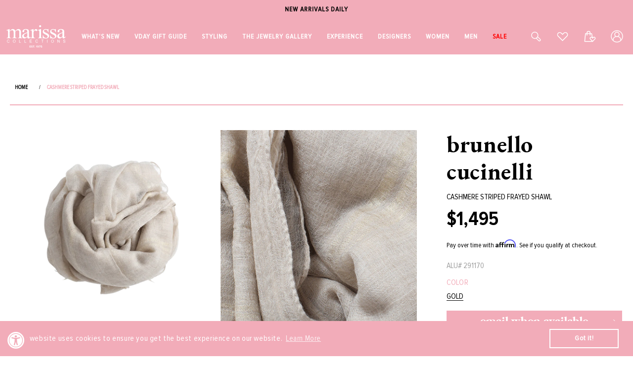

--- FILE ---
content_type: text/html; charset=utf-8
request_url: https://marissacollections.com/products/cashmere-striped-frayed-shawl
body_size: 86372
content:
<!doctype html>
<html class="no-js" lang="en">
  <head>

    <meta charset="utf-8">
    <meta http-equiv="X-UA-Compatible" content="IE=edge">
    <meta name="viewport" content="width=device-width,initial-scale=1,maximum-scale=1">
    <meta name="theme-color" content="">
    
     
        <link rel="canonical" href="https://marissacollections.com/products/cashmere-striped-frayed-shawl">
      
    <link rel="preconnect" href="https://cdn.shopify.com" crossorigin>

    
    <meta name="robots" content="index,follow">
    

    <meta name="google-site-verification" content="9VMH6RY6TGyr3VH6U1PFF6mBELwUT9PsRNipkVVE-S4" /><link rel="icon" type="image/png" href="//marissacollections.com/cdn/shop/files/FAVICON32.png?crop=center&height=32&v=1669799693&width=32"><link rel="preconnect" href="https://fonts.shopifycdn.com" crossorigin><link rel="stylesheet" type="text/css" href="//cdn.jsdelivr.net/npm/slick-carousel@1.8.1/slick/slick.css"/>

    <title>
      Cashmere Striped Frayed Shawl | BRUNELLO CUCINELLI
 &ndash; Marissa Collections</title>

    
      <meta name="description" content="Lamé Scarf 92&quot; Length And 60&quot; Width 90% Cashmere, 8% Cupro, 2% Polyester Made In Italy Available In Gold">
    

    

<meta property="og:site_name" content="Marissa Collections">
<meta property="og:url" content="https://marissacollections.com/products/cashmere-striped-frayed-shawl">
<meta property="og:title" content="Cashmere Striped Frayed Shawl | BRUNELLO CUCINELLI">
<meta property="og:type" content="product">
<meta property="og:description" content="Lamé Scarf 92&quot; Length And 60&quot; Width 90% Cashmere, 8% Cupro, 2% Polyester Made In Italy Available In Gold"><meta property="og:image" content="http://marissacollections.com/cdn/shop/files/brunello-cucinelli-accessorieshawls-gold-cashmere-striped-frayed-shawl.png?v=1731921609">
  <meta property="og:image:secure_url" content="https://marissacollections.com/cdn/shop/files/brunello-cucinelli-accessorieshawls-gold-cashmere-striped-frayed-shawl.png?v=1731921609">
  <meta property="og:image:width" content="960">
  <meta property="og:image:height" content="960"><meta property="og:price:amount" content="1,495">
  <meta property="og:price:currency" content="USD"><meta name="twitter:card" content="summary_large_image">
<meta name="twitter:title" content="Cashmere Striped Frayed Shawl | BRUNELLO CUCINELLI">
<meta name="twitter:description" content="Lamé Scarf 92&quot; Length And 60&quot; Width 90% Cashmere, 8% Cupro, 2% Polyester Made In Italy Available In Gold">


    <!-- Affirm -->
    <script>
      _affirm_config = {
        public_api_key:  "W6U1KRH5MBKIPWBU",
        script:          "https://cdn1.affirm.com/js/v2/affirm.js"
      };
      (function(l,g,m,e,a,f,b){var d,c=l[m]||{},h=document.createElement(f),n=document.getElementsByTagName(f)[0],k=function(a,b,c){return function(){a[b]._.push([c,arguments])}};c[e]=k(c,e,"set");d=c[e];c[a]={};c[a]._=[];d._=[];c[a][b]=k(c,a,b);a=0;for(b="set add save post open empty reset on off trigger ready setProduct".split(" ");a<b.length;a++)d[b[a]]=k(c,e,b[a]);a=0;for(b=["get","token","url","items"];a<b.length;a++)d[b[a]]=function(){};h.async=!0;h.src=g[f];n.parentNode.insertBefore(h,n);delete g[f];d(g);l[m]=c})(window,_affirm_config,"affirm","checkout","ui","script","ready");
      // Use your live public API Key and https://cdn1.affirm.com/js/v2/affirm.js script to point to Affirm production environment.
    </script>
    <!-- End Affirm --><script type="text/javascript">
    window.isense_gdpr_privacy_policy_text = "";
    window.isense_gdpr_accept_button_text = "";
    window.isense_gdpr_close_button_text = "";
    window.isense_gdpr_change_cookies_text = "";
    window.isense_gdpr_text = "";

    window.isense_gdpr_strict_cookies_checkbox = "";
    window.isense_gdpr_strict_cookies_text = "";

    window.isense_gdpr_analytics_cookies_checkbox = "";
    window.isense_gdpr_analytics_cookies_text = "";

    window.isense_gdpr_marketing_cookies_checkbox = "";
    window.isense_gdpr_marketing_cookies_text = "";

    window.isense_gdpr_functionality_cookies_checkbox = "";
    window.isense_gdpr_functionality_cookies_text = "";

    window.isense_gdpr_popup_header = "";
    window.isense_gdpr_dismiss_button_text = "";

    window.isense_gdpr_accept_selected_button_text = "";
    window.isense_gdpr_accept_all_button_text = "";

    window.isense_gdpr_data_collection_text = "";
  </script>
     

    <script src="//marissacollections.com/cdn/shop/t/92/assets/global.js?v=179658413706407406141755591028" defer="defer"></script>
     <script src="//marissacollections.com/cdn/shop/t/92/assets/jquery.zoom.js?v=13237287164892544891748588289" defer="defer"></script>
    <script>window.performance && window.performance.mark && window.performance.mark('shopify.content_for_header.start');</script><meta name="facebook-domain-verification" content="8zi0e0pa598xfkll8kflk14ehh047b">
<meta name="google-site-verification" content="edg-KtKb8Jc0Zv-QnHyY_nrf2SR61loflBknhm3RrwA">
<meta id="shopify-digital-wallet" name="shopify-digital-wallet" content="/33388920967/digital_wallets/dialog">
<meta name="shopify-checkout-api-token" content="225d1175b45591988a83de6188c6fcba">
<meta id="in-context-paypal-metadata" data-shop-id="33388920967" data-venmo-supported="true" data-environment="production" data-locale="en_US" data-paypal-v4="true" data-currency="USD">
<link rel="alternate" type="application/json+oembed" href="https://marissacollections.com/products/cashmere-striped-frayed-shawl.oembed">
<script async="async" src="/checkouts/internal/preloads.js?locale=en-US"></script>
<link rel="preconnect" href="https://shop.app" crossorigin="anonymous">
<script async="async" src="https://shop.app/checkouts/internal/preloads.js?locale=en-US&shop_id=33388920967" crossorigin="anonymous"></script>
<script id="apple-pay-shop-capabilities" type="application/json">{"shopId":33388920967,"countryCode":"US","currencyCode":"USD","merchantCapabilities":["supports3DS"],"merchantId":"gid:\/\/shopify\/Shop\/33388920967","merchantName":"Marissa Collections","requiredBillingContactFields":["postalAddress","email","phone"],"requiredShippingContactFields":["postalAddress","email","phone"],"shippingType":"shipping","supportedNetworks":["visa","masterCard","amex","discover"],"total":{"type":"pending","label":"Marissa Collections","amount":"1.00"},"shopifyPaymentsEnabled":true,"supportsSubscriptions":true}</script>
<script id="shopify-features" type="application/json">{"accessToken":"225d1175b45591988a83de6188c6fcba","betas":["rich-media-storefront-analytics"],"domain":"marissacollections.com","predictiveSearch":true,"shopId":33388920967,"locale":"en"}</script>
<script>var Shopify = Shopify || {};
Shopify.shop = "marissacollectionsshop.myshopify.com";
Shopify.locale = "en";
Shopify.currency = {"active":"USD","rate":"1.0"};
Shopify.country = "US";
Shopify.theme = {"name":"Marissa Theme v3.0","id":146738315416,"schema_name":"Dawn","schema_version":"5.0.0","theme_store_id":887,"role":"main"};
Shopify.theme.handle = "null";
Shopify.theme.style = {"id":null,"handle":null};
Shopify.cdnHost = "marissacollections.com/cdn";
Shopify.routes = Shopify.routes || {};
Shopify.routes.root = "/";</script>
<script type="module">!function(o){(o.Shopify=o.Shopify||{}).modules=!0}(window);</script>
<script>!function(o){function n(){var o=[];function n(){o.push(Array.prototype.slice.apply(arguments))}return n.q=o,n}var t=o.Shopify=o.Shopify||{};t.loadFeatures=n(),t.autoloadFeatures=n()}(window);</script>
<script>
  window.ShopifyPay = window.ShopifyPay || {};
  window.ShopifyPay.apiHost = "shop.app\/pay";
  window.ShopifyPay.redirectState = null;
</script>
<script id="shop-js-analytics" type="application/json">{"pageType":"product"}</script>
<script defer="defer" async type="module" src="//marissacollections.com/cdn/shopifycloud/shop-js/modules/v2/client.init-shop-cart-sync_BT-GjEfc.en.esm.js"></script>
<script defer="defer" async type="module" src="//marissacollections.com/cdn/shopifycloud/shop-js/modules/v2/chunk.common_D58fp_Oc.esm.js"></script>
<script defer="defer" async type="module" src="//marissacollections.com/cdn/shopifycloud/shop-js/modules/v2/chunk.modal_xMitdFEc.esm.js"></script>
<script type="module">
  await import("//marissacollections.com/cdn/shopifycloud/shop-js/modules/v2/client.init-shop-cart-sync_BT-GjEfc.en.esm.js");
await import("//marissacollections.com/cdn/shopifycloud/shop-js/modules/v2/chunk.common_D58fp_Oc.esm.js");
await import("//marissacollections.com/cdn/shopifycloud/shop-js/modules/v2/chunk.modal_xMitdFEc.esm.js");

  window.Shopify.SignInWithShop?.initShopCartSync?.({"fedCMEnabled":true,"windoidEnabled":true});

</script>
<script>
  window.Shopify = window.Shopify || {};
  if (!window.Shopify.featureAssets) window.Shopify.featureAssets = {};
  window.Shopify.featureAssets['shop-js'] = {"shop-cart-sync":["modules/v2/client.shop-cart-sync_DZOKe7Ll.en.esm.js","modules/v2/chunk.common_D58fp_Oc.esm.js","modules/v2/chunk.modal_xMitdFEc.esm.js"],"init-fed-cm":["modules/v2/client.init-fed-cm_B6oLuCjv.en.esm.js","modules/v2/chunk.common_D58fp_Oc.esm.js","modules/v2/chunk.modal_xMitdFEc.esm.js"],"shop-cash-offers":["modules/v2/client.shop-cash-offers_D2sdYoxE.en.esm.js","modules/v2/chunk.common_D58fp_Oc.esm.js","modules/v2/chunk.modal_xMitdFEc.esm.js"],"shop-login-button":["modules/v2/client.shop-login-button_QeVjl5Y3.en.esm.js","modules/v2/chunk.common_D58fp_Oc.esm.js","modules/v2/chunk.modal_xMitdFEc.esm.js"],"pay-button":["modules/v2/client.pay-button_DXTOsIq6.en.esm.js","modules/v2/chunk.common_D58fp_Oc.esm.js","modules/v2/chunk.modal_xMitdFEc.esm.js"],"shop-button":["modules/v2/client.shop-button_DQZHx9pm.en.esm.js","modules/v2/chunk.common_D58fp_Oc.esm.js","modules/v2/chunk.modal_xMitdFEc.esm.js"],"avatar":["modules/v2/client.avatar_BTnouDA3.en.esm.js"],"init-windoid":["modules/v2/client.init-windoid_CR1B-cfM.en.esm.js","modules/v2/chunk.common_D58fp_Oc.esm.js","modules/v2/chunk.modal_xMitdFEc.esm.js"],"init-shop-for-new-customer-accounts":["modules/v2/client.init-shop-for-new-customer-accounts_C_vY_xzh.en.esm.js","modules/v2/client.shop-login-button_QeVjl5Y3.en.esm.js","modules/v2/chunk.common_D58fp_Oc.esm.js","modules/v2/chunk.modal_xMitdFEc.esm.js"],"init-shop-email-lookup-coordinator":["modules/v2/client.init-shop-email-lookup-coordinator_BI7n9ZSv.en.esm.js","modules/v2/chunk.common_D58fp_Oc.esm.js","modules/v2/chunk.modal_xMitdFEc.esm.js"],"init-shop-cart-sync":["modules/v2/client.init-shop-cart-sync_BT-GjEfc.en.esm.js","modules/v2/chunk.common_D58fp_Oc.esm.js","modules/v2/chunk.modal_xMitdFEc.esm.js"],"shop-toast-manager":["modules/v2/client.shop-toast-manager_DiYdP3xc.en.esm.js","modules/v2/chunk.common_D58fp_Oc.esm.js","modules/v2/chunk.modal_xMitdFEc.esm.js"],"init-customer-accounts":["modules/v2/client.init-customer-accounts_D9ZNqS-Q.en.esm.js","modules/v2/client.shop-login-button_QeVjl5Y3.en.esm.js","modules/v2/chunk.common_D58fp_Oc.esm.js","modules/v2/chunk.modal_xMitdFEc.esm.js"],"init-customer-accounts-sign-up":["modules/v2/client.init-customer-accounts-sign-up_iGw4briv.en.esm.js","modules/v2/client.shop-login-button_QeVjl5Y3.en.esm.js","modules/v2/chunk.common_D58fp_Oc.esm.js","modules/v2/chunk.modal_xMitdFEc.esm.js"],"shop-follow-button":["modules/v2/client.shop-follow-button_CqMgW2wH.en.esm.js","modules/v2/chunk.common_D58fp_Oc.esm.js","modules/v2/chunk.modal_xMitdFEc.esm.js"],"checkout-modal":["modules/v2/client.checkout-modal_xHeaAweL.en.esm.js","modules/v2/chunk.common_D58fp_Oc.esm.js","modules/v2/chunk.modal_xMitdFEc.esm.js"],"shop-login":["modules/v2/client.shop-login_D91U-Q7h.en.esm.js","modules/v2/chunk.common_D58fp_Oc.esm.js","modules/v2/chunk.modal_xMitdFEc.esm.js"],"lead-capture":["modules/v2/client.lead-capture_BJmE1dJe.en.esm.js","modules/v2/chunk.common_D58fp_Oc.esm.js","modules/v2/chunk.modal_xMitdFEc.esm.js"],"payment-terms":["modules/v2/client.payment-terms_Ci9AEqFq.en.esm.js","modules/v2/chunk.common_D58fp_Oc.esm.js","modules/v2/chunk.modal_xMitdFEc.esm.js"]};
</script>
<script>(function() {
  var isLoaded = false;
  function asyncLoad() {
    if (isLoaded) return;
    isLoaded = true;
    var urls = ["https:\/\/cdn-scripts.signifyd.com\/shopify\/script-tag.js?shop=marissacollectionsshop.myshopify.com","https:\/\/tag.rmp.rakuten.com\/114956.ct.js?shop=marissacollectionsshop.myshopify.com","https:\/\/shy.elfsight.com\/p\/platform.js?shop=marissacollectionsshop.myshopify.com","https:\/\/swymv3pro-01.azureedge.net\/code\/swym-shopify.js?shop=marissacollectionsshop.myshopify.com","https:\/\/cdn.shopify.com\/s\/files\/1\/0333\/8892\/0967\/t\/83\/assets\/booster_eu_cookie_33388920967.js?v=1699005318\u0026shop=marissacollectionsshop.myshopify.com","https:\/\/tools.luckyorange.com\/core\/lo.js?site-id=43838429\u0026shop=marissacollectionsshop.myshopify.com","https:\/\/geostock.nyc3.digitaloceanspaces.com\/js\/inventoryLocation.js?shop=marissacollectionsshop.myshopify.com","https:\/\/storage.nfcube.com\/instafeed-24ba0d2a6c3fb25cd5484483e1ecdd73.js?shop=marissacollectionsshop.myshopify.com","https:\/\/inventory-info.nyc3.cdn.digitaloceanspaces.com\/js\/inventoryLocation.js?shop=marissacollectionsshop.myshopify.com","https:\/\/cdn.attn.tv\/marissacollections\/dtag.js?shop=marissacollectionsshop.myshopify.com","\/\/cdn.shopify.com\/proxy\/06d5490b1348e86d41743d6fe0556e43f637c48ee33322baaea342e8e66a651b\/api.goaffpro.com\/loader.js?shop=marissacollectionsshop.myshopify.com\u0026sp-cache-control=cHVibGljLCBtYXgtYWdlPTkwMA","https:\/\/searchanise-ef84.kxcdn.com\/widgets\/shopify\/init.js?a=2h0r5D8N4X\u0026shop=marissacollectionsshop.myshopify.com","\/\/backinstock.useamp.com\/widget\/21226_1767154825.js?category=bis\u0026v=6\u0026shop=marissacollectionsshop.myshopify.com"];
    for (var i = 0; i < urls.length; i++) {
      var s = document.createElement('script');
      s.type = 'text/javascript';
      s.async = true;
      s.src = urls[i];
      var x = document.getElementsByTagName('script')[0];
      x.parentNode.insertBefore(s, x);
    }
  };
  if(window.attachEvent) {
    window.attachEvent('onload', asyncLoad);
  } else {
    window.addEventListener('load', asyncLoad, false);
  }
})();</script>
<script id="__st">var __st={"a":33388920967,"offset":-18000,"reqid":"04f8aad2-af32-4e33-a0a4-ac7a148e7ca7-1769236771","pageurl":"marissacollections.com\/products\/cashmere-striped-frayed-shawl","u":"8998e0780c46","p":"product","rtyp":"product","rid":4703855247495};</script>
<script>window.ShopifyPaypalV4VisibilityTracking = true;</script>
<script id="captcha-bootstrap">!function(){'use strict';const t='contact',e='account',n='new_comment',o=[[t,t],['blogs',n],['comments',n],[t,'customer']],c=[[e,'customer_login'],[e,'guest_login'],[e,'recover_customer_password'],[e,'create_customer']],r=t=>t.map((([t,e])=>`form[action*='/${t}']:not([data-nocaptcha='true']) input[name='form_type'][value='${e}']`)).join(','),a=t=>()=>t?[...document.querySelectorAll(t)].map((t=>t.form)):[];function s(){const t=[...o],e=r(t);return a(e)}const i='password',u='form_key',d=['recaptcha-v3-token','g-recaptcha-response','h-captcha-response',i],f=()=>{try{return window.sessionStorage}catch{return}},m='__shopify_v',_=t=>t.elements[u];function p(t,e,n=!1){try{const o=window.sessionStorage,c=JSON.parse(o.getItem(e)),{data:r}=function(t){const{data:e,action:n}=t;return t[m]||n?{data:e,action:n}:{data:t,action:n}}(c);for(const[e,n]of Object.entries(r))t.elements[e]&&(t.elements[e].value=n);n&&o.removeItem(e)}catch(o){console.error('form repopulation failed',{error:o})}}const l='form_type',E='cptcha';function T(t){t.dataset[E]=!0}const w=window,h=w.document,L='Shopify',v='ce_forms',y='captcha';let A=!1;((t,e)=>{const n=(g='f06e6c50-85a8-45c8-87d0-21a2b65856fe',I='https://cdn.shopify.com/shopifycloud/storefront-forms-hcaptcha/ce_storefront_forms_captcha_hcaptcha.v1.5.2.iife.js',D={infoText:'Protected by hCaptcha',privacyText:'Privacy',termsText:'Terms'},(t,e,n)=>{const o=w[L][v],c=o.bindForm;if(c)return c(t,g,e,D).then(n);var r;o.q.push([[t,g,e,D],n]),r=I,A||(h.body.append(Object.assign(h.createElement('script'),{id:'captcha-provider',async:!0,src:r})),A=!0)});var g,I,D;w[L]=w[L]||{},w[L][v]=w[L][v]||{},w[L][v].q=[],w[L][y]=w[L][y]||{},w[L][y].protect=function(t,e){n(t,void 0,e),T(t)},Object.freeze(w[L][y]),function(t,e,n,w,h,L){const[v,y,A,g]=function(t,e,n){const i=e?o:[],u=t?c:[],d=[...i,...u],f=r(d),m=r(i),_=r(d.filter((([t,e])=>n.includes(e))));return[a(f),a(m),a(_),s()]}(w,h,L),I=t=>{const e=t.target;return e instanceof HTMLFormElement?e:e&&e.form},D=t=>v().includes(t);t.addEventListener('submit',(t=>{const e=I(t);if(!e)return;const n=D(e)&&!e.dataset.hcaptchaBound&&!e.dataset.recaptchaBound,o=_(e),c=g().includes(e)&&(!o||!o.value);(n||c)&&t.preventDefault(),c&&!n&&(function(t){try{if(!f())return;!function(t){const e=f();if(!e)return;const n=_(t);if(!n)return;const o=n.value;o&&e.removeItem(o)}(t);const e=Array.from(Array(32),(()=>Math.random().toString(36)[2])).join('');!function(t,e){_(t)||t.append(Object.assign(document.createElement('input'),{type:'hidden',name:u})),t.elements[u].value=e}(t,e),function(t,e){const n=f();if(!n)return;const o=[...t.querySelectorAll(`input[type='${i}']`)].map((({name:t})=>t)),c=[...d,...o],r={};for(const[a,s]of new FormData(t).entries())c.includes(a)||(r[a]=s);n.setItem(e,JSON.stringify({[m]:1,action:t.action,data:r}))}(t,e)}catch(e){console.error('failed to persist form',e)}}(e),e.submit())}));const S=(t,e)=>{t&&!t.dataset[E]&&(n(t,e.some((e=>e===t))),T(t))};for(const o of['focusin','change'])t.addEventListener(o,(t=>{const e=I(t);D(e)&&S(e,y())}));const B=e.get('form_key'),M=e.get(l),P=B&&M;t.addEventListener('DOMContentLoaded',(()=>{const t=y();if(P)for(const e of t)e.elements[l].value===M&&p(e,B);[...new Set([...A(),...v().filter((t=>'true'===t.dataset.shopifyCaptcha))])].forEach((e=>S(e,t)))}))}(h,new URLSearchParams(w.location.search),n,t,e,['guest_login'])})(!0,!0)}();</script>
<script integrity="sha256-4kQ18oKyAcykRKYeNunJcIwy7WH5gtpwJnB7kiuLZ1E=" data-source-attribution="shopify.loadfeatures" defer="defer" src="//marissacollections.com/cdn/shopifycloud/storefront/assets/storefront/load_feature-a0a9edcb.js" crossorigin="anonymous"></script>
<script crossorigin="anonymous" defer="defer" src="//marissacollections.com/cdn/shopifycloud/storefront/assets/shopify_pay/storefront-65b4c6d7.js?v=20250812"></script>
<script data-source-attribution="shopify.dynamic_checkout.dynamic.init">var Shopify=Shopify||{};Shopify.PaymentButton=Shopify.PaymentButton||{isStorefrontPortableWallets:!0,init:function(){window.Shopify.PaymentButton.init=function(){};var t=document.createElement("script");t.src="https://marissacollections.com/cdn/shopifycloud/portable-wallets/latest/portable-wallets.en.js",t.type="module",document.head.appendChild(t)}};
</script>
<script data-source-attribution="shopify.dynamic_checkout.buyer_consent">
  function portableWalletsHideBuyerConsent(e){var t=document.getElementById("shopify-buyer-consent"),n=document.getElementById("shopify-subscription-policy-button");t&&n&&(t.classList.add("hidden"),t.setAttribute("aria-hidden","true"),n.removeEventListener("click",e))}function portableWalletsShowBuyerConsent(e){var t=document.getElementById("shopify-buyer-consent"),n=document.getElementById("shopify-subscription-policy-button");t&&n&&(t.classList.remove("hidden"),t.removeAttribute("aria-hidden"),n.addEventListener("click",e))}window.Shopify?.PaymentButton&&(window.Shopify.PaymentButton.hideBuyerConsent=portableWalletsHideBuyerConsent,window.Shopify.PaymentButton.showBuyerConsent=portableWalletsShowBuyerConsent);
</script>
<script data-source-attribution="shopify.dynamic_checkout.cart.bootstrap">document.addEventListener("DOMContentLoaded",(function(){function t(){return document.querySelector("shopify-accelerated-checkout-cart, shopify-accelerated-checkout")}if(t())Shopify.PaymentButton.init();else{new MutationObserver((function(e,n){t()&&(Shopify.PaymentButton.init(),n.disconnect())})).observe(document.body,{childList:!0,subtree:!0})}}));
</script>
<link id="shopify-accelerated-checkout-styles" rel="stylesheet" media="screen" href="https://marissacollections.com/cdn/shopifycloud/portable-wallets/latest/accelerated-checkout-backwards-compat.css" crossorigin="anonymous">
<style id="shopify-accelerated-checkout-cart">
        #shopify-buyer-consent {
  margin-top: 1em;
  display: inline-block;
  width: 100%;
}

#shopify-buyer-consent.hidden {
  display: none;
}

#shopify-subscription-policy-button {
  background: none;
  border: none;
  padding: 0;
  text-decoration: underline;
  font-size: inherit;
  cursor: pointer;
}

#shopify-subscription-policy-button::before {
  box-shadow: none;
}

      </style>
<script id="sections-script" data-sections="product-recommendations,header,footer" defer="defer" src="//marissacollections.com/cdn/shop/t/92/compiled_assets/scripts.js?v=388268"></script>
<script>window.performance && window.performance.mark && window.performance.mark('shopify.content_for_header.end');</script>


    <style data-shopify>
      @font-face {
  font-family: Assistant;
  font-weight: 400;
  font-style: normal;
  font-display: swap;
  src: url("//marissacollections.com/cdn/fonts/assistant/assistant_n4.9120912a469cad1cc292572851508ca49d12e768.woff2") format("woff2"),
       url("//marissacollections.com/cdn/fonts/assistant/assistant_n4.6e9875ce64e0fefcd3f4446b7ec9036b3ddd2985.woff") format("woff");
}

      @font-face {
  font-family: Assistant;
  font-weight: 700;
  font-style: normal;
  font-display: swap;
  src: url("//marissacollections.com/cdn/fonts/assistant/assistant_n7.bf44452348ec8b8efa3aa3068825305886b1c83c.woff2") format("woff2"),
       url("//marissacollections.com/cdn/fonts/assistant/assistant_n7.0c887fee83f6b3bda822f1150b912c72da0f7b64.woff") format("woff");
}

      
      
      @font-face {
  font-family: Assistant;
  font-weight: 400;
  font-style: normal;
  font-display: swap;
  src: url("//marissacollections.com/cdn/fonts/assistant/assistant_n4.9120912a469cad1cc292572851508ca49d12e768.woff2") format("woff2"),
       url("//marissacollections.com/cdn/fonts/assistant/assistant_n4.6e9875ce64e0fefcd3f4446b7ec9036b3ddd2985.woff") format("woff");
}


      :root {
        --font-body-family: Assistant, sans-serif;
        --font-body-style: normal;
        --font-body-weight: 400;
        --font-body-weight-bold: 700;

        --font-heading-family: Assistant, sans-serif;
        --font-heading-style: normal;
        --font-heading-weight: 400;

        --font-body-scale: 1.0;
        --font-heading-scale: 1.0;

        --color-base-text: 0, 0, 0;
        --color-shadow: 0, 0, 0;
        --color-base-background-1: 255, 255, 255;
        --color-base-background-2: 243, 243, 243;
        --color-base-solid-button-labels: 255, 255, 255;
        --color-base-outline-button-labels: 0, 0, 0;
        --color-base-accent-1: 0, 0, 0;
        --color-base-accent-2: 51, 79, 180;
        --payment-terms-background-color: #ffffff;

        --gradient-base-background-1: #ffffff;
        --gradient-base-background-2: #f3f3f3;
        --gradient-base-accent-1: #000000;
        --gradient-base-accent-2: #334fb4;

        --media-padding: px;
        --media-border-opacity: 0.05;
        --media-border-width: 1px;
        --media-radius: 0px;
        --media-shadow-opacity: 0.0;
        --media-shadow-horizontal-offset: 0px;
        --media-shadow-vertical-offset: 4px;
        --media-shadow-blur-radius: 5px;

        --page-width: 120rem;
        --page-width-margin: 0rem;

        --card-image-padding: 0.0rem;
        --card-corner-radius: 0.0rem;
        --card-text-alignment: left;
        --card-border-width: 0.0rem;
        --card-border-opacity: 0.1;
        --card-shadow-opacity: 0.0;
        --card-shadow-horizontal-offset: 0.0rem;
        --card-shadow-vertical-offset: 0.4rem;
        --card-shadow-blur-radius: 0.5rem;

        --badge-corner-radius: 4.0rem;

        --popup-border-width: 1px;
        --popup-border-opacity: 0.1;
        --popup-corner-radius: 0px;
        --popup-shadow-opacity: 0.0;
        --popup-shadow-horizontal-offset: 0px;
        --popup-shadow-vertical-offset: 4px;
        --popup-shadow-blur-radius: 5px;

        --drawer-border-width: 1px;
        --drawer-border-opacity: 0.1;
        --drawer-shadow-opacity: 0.0;
        --drawer-shadow-horizontal-offset: 0px;
        --drawer-shadow-vertical-offset: 4px;
        --drawer-shadow-blur-radius: 5px;

        --spacing-sections-desktop: 0px;
        --spacing-sections-mobile: 0px;

        --grid-desktop-vertical-spacing: 8px;
        --grid-desktop-horizontal-spacing: 8px;
        --grid-mobile-vertical-spacing: 4px;
        --grid-mobile-horizontal-spacing: 4px;

        --text-boxes-border-opacity: 0.1;
        --text-boxes-border-width: 0px;
        --text-boxes-radius: 0px;
        --text-boxes-shadow-opacity: 0.0;
        --text-boxes-shadow-horizontal-offset: 0px;
        --text-boxes-shadow-vertical-offset: 4px;
        --text-boxes-shadow-blur-radius: 5px;

        --buttons-radius: 0px;
        --buttons-radius-outset: 0px;
        --buttons-border-width: 1px;
        --buttons-border-opacity: 1.0;
        --buttons-shadow-opacity: 0.0;
        --buttons-shadow-horizontal-offset: 0px;
        --buttons-shadow-vertical-offset: 4px;
        --buttons-shadow-blur-radius: 5px;
        --buttons-border-offset: 0px;

        --inputs-radius: 0px;
        --inputs-border-width: 1px;
        --inputs-border-opacity: 0.55;
        --inputs-shadow-opacity: 0.0;
        --inputs-shadow-horizontal-offset: 0px;
        --inputs-margin-offset: 0px;
        --inputs-shadow-vertical-offset: 4px;
        --inputs-shadow-blur-radius: 5px;
        --inputs-radius-outset: 0px;

        --variant-pills-radius: 40px;
        --variant-pills-border-width: 1px;
        --variant-pills-border-opacity: 0.55;
        --variant-pills-shadow-opacity: 0.0;
        --variant-pills-shadow-horizontal-offset: 0px;
        --variant-pills-shadow-vertical-offset: 4px;
        --variant-pills-shadow-blur-radius: 5px;
      }

      *,
      *::before,
      *::after {
        box-sizing: inherit;
      }

      html {
        box-sizing: border-box;
        font-size: calc(var(--font-body-scale) * 62.5%);
        height: 100%;
      }

      body {
        display: grid;
        grid-template-rows: auto auto 1fr auto;
        grid-template-columns: 100%;
        min-height: 100%;
        margin: 0;
        font-size: 1.5rem;
        letter-spacing: 0.06rem;
        line-height: calc(1 + 0.8 / var(--font-body-scale));
        font-family: var(--font-body-family);
        font-style: var(--font-body-style);
        font-weight: var(--font-body-weight);
      }

      @media screen and (min-width: 750px) {
        body {
          font-size: 1.6rem;
        }
      }
    </style>

  

    <link href="//marissacollections.com/cdn/shop/t/92/assets/base.css?v=49272922153127472151765354761" rel="stylesheet" type="text/css" media="all" />
<link rel="preload" as="font" href="//marissacollections.com/cdn/fonts/assistant/assistant_n4.9120912a469cad1cc292572851508ca49d12e768.woff2" type="font/woff2" crossorigin><link rel="preload" as="font" href="//marissacollections.com/cdn/fonts/assistant/assistant_n4.9120912a469cad1cc292572851508ca49d12e768.woff2" type="font/woff2" crossorigin><link rel="stylesheet" href="//marissacollections.com/cdn/shop/t/92/assets/component-predictive-search.css?v=165644661289088488651748588289" media="print" onload="this.media='all'"><script>document.documentElement.className = document.documentElement.className.replace('no-js', 'js');
    if (Shopify.designMode) {
      document.documentElement.classList.add('shopify-design-mode');
    }
    </script>
    <script src="//searchserverapi.com/widgets/shopify/init.js?a=2h0r5D8N4X"></script>

    <script src="//ajax.googleapis.com/ajax/libs/jquery/2.2.4/jquery.min.js" type="text/javascript"></script>
    
    <link rel="stylesheet" href="https://unpkg.com/flickity@2/dist/flickity.min.css">
    <script src="https://unpkg.com/flickity@2/dist/flickity.pkgd.min.js"></script>
    
    <script type="text/javascript" src="//cdn.jsdelivr.net/npm/slick-carousel@1.8.1/slick/slick.min.js"></script>    

    <script>
    window.dataLayer = window.dataLayer || [];
    function gtag(){dataLayer.push(arguments);}
    gtag('js', new Date());

    gtag('config', 'AW-1057466871');
    </script>

    
<!-- START Rakuten Advertising Tracking -->
  <script type="text/javascript">
  	(function (url) {
  		/*Tracking Bootstrap - Set Up DataLayer objects/properties here*/
  		if(!window.DataLayer){
  			 window.DataLayer = {};
  		}
  		if(!DataLayer.events){
			DataLayer.events = {};
		}
		DataLayer.events.SPIVersion = DataLayer.events.SPIVersion || "v3.4.1";
		DataLayer.events.SiteSection = '1';

		var loc, ct = document.createElement('script'); ct.type = 'text/javascript';
		ct.async = true; ct.src = url; loc = document.getElementsByTagName('script')[0];
		loc.parentNode.insertBefore(ct, loc);
	}(document.location.protocol + '//tag.rmp.rakuten.com/114956.ct.js'));
  </script>
<!-- END Rakuten Advertising Tracking -->
<!-- BEGIN app block: shopify://apps/helium-customer-fields/blocks/app-embed/bab58598-3e6a-4377-aaaa-97189b15f131 -->







































<script>
  if ('CF' in window) {
    window.CF.appEmbedEnabled = true;
  } else {
    window.CF = {
      appEmbedEnabled: true,
    };
  }

  window.CF.editAccountFormId = "";
  window.CF.registrationFormId = "";
</script>

<!-- BEGIN app snippet: patch-registration-links -->







































<script>
  function patchRegistrationLinks() {
    const PATCHABLE_LINKS_SELECTOR = 'a[href*="/account/register"]';

    const search = new URLSearchParams(window.location.search);
    const checkoutUrl = search.get('checkout_url');
    const returnUrl = search.get('return_url');

    const redirectUrl = checkoutUrl || returnUrl;
    if (!redirectUrl) return;

    const registrationLinks = Array.from(document.querySelectorAll(PATCHABLE_LINKS_SELECTOR));
    registrationLinks.forEach(link => {
      const url = new URL(link.href);

      url.searchParams.set('return_url', redirectUrl);

      link.href = url.href;
    });
  }

  if (['complete', 'interactive', 'loaded'].includes(document.readyState)) {
    patchRegistrationLinks();
  } else {
    document.addEventListener('DOMContentLoaded', () => patchRegistrationLinks());
  }
</script><!-- END app snippet -->
<!-- BEGIN app snippet: patch-login-grecaptcha-conflict -->







































<script>
  // Fixes a problem where both grecaptcha and hcaptcha response fields are included in the /account/login form submission
  // resulting in a 404 on the /challenge page.
  // This is caused by our triggerShopifyRecaptchaLoad function in initialize-forms.liquid.ejs
  // The fix itself just removes the unnecessary g-recaptcha-response input

  function patchLoginGrecaptchaConflict() {
    Array.from(document.querySelectorAll('form')).forEach(form => {
      form.addEventListener('submit', e => {
        const grecaptchaResponse = form.querySelector('[name="g-recaptcha-response"]');
        const hcaptchaResponse = form.querySelector('[name="h-captcha-response"]');

        if (grecaptchaResponse && hcaptchaResponse) {
          // Can't use both. Only keep hcaptcha response field.
          grecaptchaResponse.parentElement.removeChild(grecaptchaResponse);
        }
      })
    })
  }

  if (['complete', 'interactive', 'loaded'].includes(document.readyState)) {
    patchLoginGrecaptchaConflict();
  } else {
    document.addEventListener('DOMContentLoaded', () => patchLoginGrecaptchaConflict());
  }
</script><!-- END app snippet -->
<!-- BEGIN app snippet: embed-data -->





















































<script>
  window.CF.version = "5.2.1";
  window.CF.environment = 
  {
  
  "domain": "marissacollectionsshop.myshopify.com",
  "baseApiUrl": "https:\/\/app.customerfields.com",
  "captchaSiteKey": "6LeE6h0eAAAAAChEgyagONn-1eOh1qg17G0Y4pe8",
  "captchaEnabled": false,
  "proxyPath": "\/tools\/customr",
  "countries": [{"name":"Afghanistan","code":"AF"},{"name":"Åland Islands","code":"AX"},{"name":"Albania","code":"AL"},{"name":"Algeria","code":"DZ"},{"name":"Andorra","code":"AD"},{"name":"Angola","code":"AO"},{"name":"Anguilla","code":"AI"},{"name":"Antigua \u0026 Barbuda","code":"AG"},{"name":"Argentina","code":"AR","provinces":[{"name":"Buenos Aires Province","code":"B"},{"name":"Catamarca","code":"K"},{"name":"Chaco","code":"H"},{"name":"Chubut","code":"U"},{"name":"Buenos Aires (Autonomous City)","code":"C"},{"name":"Córdoba","code":"X"},{"name":"Corrientes","code":"W"},{"name":"Entre Ríos","code":"E"},{"name":"Formosa","code":"P"},{"name":"Jujuy","code":"Y"},{"name":"La Pampa","code":"L"},{"name":"La Rioja","code":"F"},{"name":"Mendoza","code":"M"},{"name":"Misiones","code":"N"},{"name":"Neuquén","code":"Q"},{"name":"Río Negro","code":"R"},{"name":"Salta","code":"A"},{"name":"San Juan","code":"J"},{"name":"San Luis","code":"D"},{"name":"Santa Cruz","code":"Z"},{"name":"Santa Fe","code":"S"},{"name":"Santiago del Estero","code":"G"},{"name":"Tierra del Fuego","code":"V"},{"name":"Tucumán","code":"T"}]},{"name":"Armenia","code":"AM"},{"name":"Aruba","code":"AW"},{"name":"Ascension Island","code":"AC"},{"name":"Australia","code":"AU","provinces":[{"name":"Australian Capital Territory","code":"ACT"},{"name":"New South Wales","code":"NSW"},{"name":"Northern Territory","code":"NT"},{"name":"Queensland","code":"QLD"},{"name":"South Australia","code":"SA"},{"name":"Tasmania","code":"TAS"},{"name":"Victoria","code":"VIC"},{"name":"Western Australia","code":"WA"}]},{"name":"Austria","code":"AT"},{"name":"Azerbaijan","code":"AZ"},{"name":"Bahamas","code":"BS"},{"name":"Bahrain","code":"BH"},{"name":"Bangladesh","code":"BD"},{"name":"Barbados","code":"BB"},{"name":"Belarus","code":"BY"},{"name":"Belgium","code":"BE"},{"name":"Belize","code":"BZ"},{"name":"Benin","code":"BJ"},{"name":"Bermuda","code":"BM"},{"name":"Bhutan","code":"BT"},{"name":"Bolivia","code":"BO"},{"name":"Bosnia \u0026 Herzegovina","code":"BA"},{"name":"Botswana","code":"BW"},{"name":"Brazil","code":"BR","provinces":[{"name":"Acre","code":"AC"},{"name":"Alagoas","code":"AL"},{"name":"Amapá","code":"AP"},{"name":"Amazonas","code":"AM"},{"name":"Bahia","code":"BA"},{"name":"Ceará","code":"CE"},{"name":"Federal District","code":"DF"},{"name":"Espírito Santo","code":"ES"},{"name":"Goiás","code":"GO"},{"name":"Maranhão","code":"MA"},{"name":"Mato Grosso","code":"MT"},{"name":"Mato Grosso do Sul","code":"MS"},{"name":"Minas Gerais","code":"MG"},{"name":"Pará","code":"PA"},{"name":"Paraíba","code":"PB"},{"name":"Paraná","code":"PR"},{"name":"Pernambuco","code":"PE"},{"name":"Piauí","code":"PI"},{"name":"Rio Grande do Norte","code":"RN"},{"name":"Rio Grande do Sul","code":"RS"},{"name":"Rio de Janeiro","code":"RJ"},{"name":"Rondônia","code":"RO"},{"name":"Roraima","code":"RR"},{"name":"Santa Catarina","code":"SC"},{"name":"São Paulo","code":"SP"},{"name":"Sergipe","code":"SE"},{"name":"Tocantins","code":"TO"}]},{"name":"British Indian Ocean Territory","code":"IO"},{"name":"British Virgin Islands","code":"VG"},{"name":"Brunei","code":"BN"},{"name":"Bulgaria","code":"BG"},{"name":"Burkina Faso","code":"BF"},{"name":"Burundi","code":"BI"},{"name":"Cambodia","code":"KH"},{"name":"Cameroon","code":"CM"},{"name":"Canada","code":"CA","provinces":[{"name":"Alberta","code":"AB"},{"name":"British Columbia","code":"BC"},{"name":"Manitoba","code":"MB"},{"name":"New Brunswick","code":"NB"},{"name":"Newfoundland and Labrador","code":"NL"},{"name":"Northwest Territories","code":"NT"},{"name":"Nova Scotia","code":"NS"},{"name":"Nunavut","code":"NU"},{"name":"Ontario","code":"ON"},{"name":"Prince Edward Island","code":"PE"},{"name":"Quebec","code":"QC"},{"name":"Saskatchewan","code":"SK"},{"name":"Yukon","code":"YT"}]},{"name":"Cape Verde","code":"CV"},{"name":"Caribbean Netherlands","code":"BQ"},{"name":"Cayman Islands","code":"KY"},{"name":"Central African Republic","code":"CF"},{"name":"Chad","code":"TD"},{"name":"Chile","code":"CL","provinces":[{"name":"Arica y Parinacota","code":"AP"},{"name":"Tarapacá","code":"TA"},{"name":"Antofagasta","code":"AN"},{"name":"Atacama","code":"AT"},{"name":"Coquimbo","code":"CO"},{"name":"Valparaíso","code":"VS"},{"name":"Santiago Metropolitan","code":"RM"},{"name":"Libertador General Bernardo O’Higgins","code":"LI"},{"name":"Maule","code":"ML"},{"name":"Ñuble","code":"NB"},{"name":"Bío Bío","code":"BI"},{"name":"Araucanía","code":"AR"},{"name":"Los Ríos","code":"LR"},{"name":"Los Lagos","code":"LL"},{"name":"Aysén","code":"AI"},{"name":"Magallanes Region","code":"MA"}]},{"name":"China","code":"CN","provinces":[{"name":"Anhui","code":"AH"},{"name":"Beijing","code":"BJ"},{"name":"Chongqing","code":"CQ"},{"name":"Fujian","code":"FJ"},{"name":"Gansu","code":"GS"},{"name":"Guangdong","code":"GD"},{"name":"Guangxi","code":"GX"},{"name":"Guizhou","code":"GZ"},{"name":"Hainan","code":"HI"},{"name":"Hebei","code":"HE"},{"name":"Heilongjiang","code":"HL"},{"name":"Henan","code":"HA"},{"name":"Hubei","code":"HB"},{"name":"Hunan","code":"HN"},{"name":"Inner Mongolia","code":"NM"},{"name":"Jiangsu","code":"JS"},{"name":"Jiangxi","code":"JX"},{"name":"Jilin","code":"JL"},{"name":"Liaoning","code":"LN"},{"name":"Ningxia","code":"NX"},{"name":"Qinghai","code":"QH"},{"name":"Shaanxi","code":"SN"},{"name":"Shandong","code":"SD"},{"name":"Shanghai","code":"SH"},{"name":"Shanxi","code":"SX"},{"name":"Sichuan","code":"SC"},{"name":"Tianjin","code":"TJ"},{"name":"Xinjiang","code":"XJ"},{"name":"Tibet","code":"YZ"},{"name":"Yunnan","code":"YN"},{"name":"Zhejiang","code":"ZJ"}]},{"name":"Christmas Island","code":"CX"},{"name":"Cocos (Keeling) Islands","code":"CC"},{"name":"Colombia","code":"CO","provinces":[{"name":"Capital District","code":"DC"},{"name":"Amazonas","code":"AMA"},{"name":"Antioquia","code":"ANT"},{"name":"Arauca","code":"ARA"},{"name":"Atlántico","code":"ATL"},{"name":"Bolívar","code":"BOL"},{"name":"Boyacá","code":"BOY"},{"name":"Caldas","code":"CAL"},{"name":"Caquetá","code":"CAQ"},{"name":"Casanare","code":"CAS"},{"name":"Cauca","code":"CAU"},{"name":"Cesar","code":"CES"},{"name":"Chocó","code":"CHO"},{"name":"Córdoba","code":"COR"},{"name":"Cundinamarca","code":"CUN"},{"name":"Guainía","code":"GUA"},{"name":"Guaviare","code":"GUV"},{"name":"Huila","code":"HUI"},{"name":"La Guajira","code":"LAG"},{"name":"Magdalena","code":"MAG"},{"name":"Meta","code":"MET"},{"name":"Nariño","code":"NAR"},{"name":"Norte de Santander","code":"NSA"},{"name":"Putumayo","code":"PUT"},{"name":"Quindío","code":"QUI"},{"name":"Risaralda","code":"RIS"},{"name":"San Andrés \u0026 Providencia","code":"SAP"},{"name":"Santander","code":"SAN"},{"name":"Sucre","code":"SUC"},{"name":"Tolima","code":"TOL"},{"name":"Valle del Cauca","code":"VAC"},{"name":"Vaupés","code":"VAU"},{"name":"Vichada","code":"VID"}]},{"name":"Comoros","code":"KM"},{"name":"Congo - Brazzaville","code":"CG"},{"name":"Congo - Kinshasa","code":"CD"},{"name":"Cook Islands","code":"CK"},{"name":"Costa Rica","code":"CR","provinces":[{"name":"Alajuela","code":"CR-A"},{"name":"Cartago","code":"CR-C"},{"name":"Guanacaste","code":"CR-G"},{"name":"Heredia","code":"CR-H"},{"name":"Limón","code":"CR-L"},{"name":"Puntarenas","code":"CR-P"},{"name":"San José","code":"CR-SJ"}]},{"name":"Croatia","code":"HR"},{"name":"Curaçao","code":"CW"},{"name":"Cyprus","code":"CY"},{"name":"Czechia","code":"CZ"},{"name":"Côte d’Ivoire","code":"CI"},{"name":"Denmark","code":"DK"},{"name":"Djibouti","code":"DJ"},{"name":"Dominica","code":"DM"},{"name":"Dominican Republic","code":"DO"},{"name":"Ecuador","code":"EC"},{"name":"Egypt","code":"EG","provinces":[{"name":"6th of October","code":"SU"},{"name":"Al Sharqia","code":"SHR"},{"name":"Alexandria","code":"ALX"},{"name":"Aswan","code":"ASN"},{"name":"Asyut","code":"AST"},{"name":"Beheira","code":"BH"},{"name":"Beni Suef","code":"BNS"},{"name":"Cairo","code":"C"},{"name":"Dakahlia","code":"DK"},{"name":"Damietta","code":"DT"},{"name":"Faiyum","code":"FYM"},{"name":"Gharbia","code":"GH"},{"name":"Giza","code":"GZ"},{"name":"Helwan","code":"HU"},{"name":"Ismailia","code":"IS"},{"name":"Kafr el-Sheikh","code":"KFS"},{"name":"Luxor","code":"LX"},{"name":"Matrouh","code":"MT"},{"name":"Minya","code":"MN"},{"name":"Monufia","code":"MNF"},{"name":"New Valley","code":"WAD"},{"name":"North Sinai","code":"SIN"},{"name":"Port Said","code":"PTS"},{"name":"Qalyubia","code":"KB"},{"name":"Qena","code":"KN"},{"name":"Red Sea","code":"BA"},{"name":"Sohag","code":"SHG"},{"name":"South Sinai","code":"JS"},{"name":"Suez","code":"SUZ"}]},{"name":"El Salvador","code":"SV","provinces":[{"name":"Ahuachapán","code":"SV-AH"},{"name":"Cabañas","code":"SV-CA"},{"name":"Chalatenango","code":"SV-CH"},{"name":"Cuscatlán","code":"SV-CU"},{"name":"La Libertad","code":"SV-LI"},{"name":"La Paz","code":"SV-PA"},{"name":"La Unión","code":"SV-UN"},{"name":"Morazán","code":"SV-MO"},{"name":"San Miguel","code":"SV-SM"},{"name":"San Salvador","code":"SV-SS"},{"name":"San Vicente","code":"SV-SV"},{"name":"Santa Ana","code":"SV-SA"},{"name":"Sonsonate","code":"SV-SO"},{"name":"Usulután","code":"SV-US"}]},{"name":"Equatorial Guinea","code":"GQ"},{"name":"Eritrea","code":"ER"},{"name":"Estonia","code":"EE"},{"name":"Eswatini","code":"SZ"},{"name":"Ethiopia","code":"ET"},{"name":"Falkland Islands","code":"FK"},{"name":"Faroe Islands","code":"FO"},{"name":"Fiji","code":"FJ"},{"name":"Finland","code":"FI"},{"name":"France","code":"FR"},{"name":"French Guiana","code":"GF"},{"name":"French Polynesia","code":"PF"},{"name":"French Southern Territories","code":"TF"},{"name":"Gabon","code":"GA"},{"name":"Gambia","code":"GM"},{"name":"Georgia","code":"GE"},{"name":"Germany","code":"DE"},{"name":"Ghana","code":"GH"},{"name":"Gibraltar","code":"GI"},{"name":"Greece","code":"GR"},{"name":"Greenland","code":"GL"},{"name":"Grenada","code":"GD"},{"name":"Guadeloupe","code":"GP"},{"name":"Guatemala","code":"GT","provinces":[{"name":"Alta Verapaz","code":"AVE"},{"name":"Baja Verapaz","code":"BVE"},{"name":"Chimaltenango","code":"CMT"},{"name":"Chiquimula","code":"CQM"},{"name":"El Progreso","code":"EPR"},{"name":"Escuintla","code":"ESC"},{"name":"Guatemala","code":"GUA"},{"name":"Huehuetenango","code":"HUE"},{"name":"Izabal","code":"IZA"},{"name":"Jalapa","code":"JAL"},{"name":"Jutiapa","code":"JUT"},{"name":"Petén","code":"PET"},{"name":"Quetzaltenango","code":"QUE"},{"name":"Quiché","code":"QUI"},{"name":"Retalhuleu","code":"RET"},{"name":"Sacatepéquez","code":"SAC"},{"name":"San Marcos","code":"SMA"},{"name":"Santa Rosa","code":"SRO"},{"name":"Sololá","code":"SOL"},{"name":"Suchitepéquez","code":"SUC"},{"name":"Totonicapán","code":"TOT"},{"name":"Zacapa","code":"ZAC"}]},{"name":"Guernsey","code":"GG"},{"name":"Guinea","code":"GN"},{"name":"Guinea-Bissau","code":"GW"},{"name":"Guyana","code":"GY"},{"name":"Haiti","code":"HT"},{"name":"Honduras","code":"HN"},{"name":"Hong Kong SAR","code":"HK","provinces":[{"name":"Hong Kong Island","code":"HK"},{"name":"Kowloon","code":"KL"},{"name":"New Territories","code":"NT"}]},{"name":"Hungary","code":"HU"},{"name":"Iceland","code":"IS"},{"name":"India","code":"IN","provinces":[{"name":"Andaman and Nicobar Islands","code":"AN"},{"name":"Andhra Pradesh","code":"AP"},{"name":"Arunachal Pradesh","code":"AR"},{"name":"Assam","code":"AS"},{"name":"Bihar","code":"BR"},{"name":"Chandigarh","code":"CH"},{"name":"Chhattisgarh","code":"CG"},{"name":"Dadra and Nagar Haveli","code":"DN"},{"name":"Daman and Diu","code":"DD"},{"name":"Delhi","code":"DL"},{"name":"Goa","code":"GA"},{"name":"Gujarat","code":"GJ"},{"name":"Haryana","code":"HR"},{"name":"Himachal Pradesh","code":"HP"},{"name":"Jammu and Kashmir","code":"JK"},{"name":"Jharkhand","code":"JH"},{"name":"Karnataka","code":"KA"},{"name":"Kerala","code":"KL"},{"name":"Ladakh","code":"LA"},{"name":"Lakshadweep","code":"LD"},{"name":"Madhya Pradesh","code":"MP"},{"name":"Maharashtra","code":"MH"},{"name":"Manipur","code":"MN"},{"name":"Meghalaya","code":"ML"},{"name":"Mizoram","code":"MZ"},{"name":"Nagaland","code":"NL"},{"name":"Odisha","code":"OR"},{"name":"Puducherry","code":"PY"},{"name":"Punjab","code":"PB"},{"name":"Rajasthan","code":"RJ"},{"name":"Sikkim","code":"SK"},{"name":"Tamil Nadu","code":"TN"},{"name":"Telangana","code":"TS"},{"name":"Tripura","code":"TR"},{"name":"Uttar Pradesh","code":"UP"},{"name":"Uttarakhand","code":"UK"},{"name":"West Bengal","code":"WB"}]},{"name":"Indonesia","code":"ID","provinces":[{"name":"Aceh","code":"AC"},{"name":"Bali","code":"BA"},{"name":"Bangka–Belitung Islands","code":"BB"},{"name":"Banten","code":"BT"},{"name":"Bengkulu","code":"BE"},{"name":"Gorontalo","code":"GO"},{"name":"Jakarta","code":"JK"},{"name":"Jambi","code":"JA"},{"name":"West Java","code":"JB"},{"name":"Central Java","code":"JT"},{"name":"East Java","code":"JI"},{"name":"West Kalimantan","code":"KB"},{"name":"South Kalimantan","code":"KS"},{"name":"Central Kalimantan","code":"KT"},{"name":"East Kalimantan","code":"KI"},{"name":"North Kalimantan","code":"KU"},{"name":"Riau Islands","code":"KR"},{"name":"Lampung","code":"LA"},{"name":"Maluku","code":"MA"},{"name":"North Maluku","code":"MU"},{"name":"North Sumatra","code":"SU"},{"name":"West Nusa Tenggara","code":"NB"},{"name":"East Nusa Tenggara","code":"NT"},{"name":"Papua","code":"PA"},{"name":"West Papua","code":"PB"},{"name":"Riau","code":"RI"},{"name":"South Sumatra","code":"SS"},{"name":"West Sulawesi","code":"SR"},{"name":"South Sulawesi","code":"SN"},{"name":"Central Sulawesi","code":"ST"},{"name":"Southeast Sulawesi","code":"SG"},{"name":"North Sulawesi","code":"SA"},{"name":"West Sumatra","code":"SB"},{"name":"Yogyakarta","code":"YO"}]},{"name":"Iraq","code":"IQ"},{"name":"Ireland","code":"IE","provinces":[{"name":"Carlow","code":"CW"},{"name":"Cavan","code":"CN"},{"name":"Clare","code":"CE"},{"name":"Cork","code":"CO"},{"name":"Donegal","code":"DL"},{"name":"Dublin","code":"D"},{"name":"Galway","code":"G"},{"name":"Kerry","code":"KY"},{"name":"Kildare","code":"KE"},{"name":"Kilkenny","code":"KK"},{"name":"Laois","code":"LS"},{"name":"Leitrim","code":"LM"},{"name":"Limerick","code":"LK"},{"name":"Longford","code":"LD"},{"name":"Louth","code":"LH"},{"name":"Mayo","code":"MO"},{"name":"Meath","code":"MH"},{"name":"Monaghan","code":"MN"},{"name":"Offaly","code":"OY"},{"name":"Roscommon","code":"RN"},{"name":"Sligo","code":"SO"},{"name":"Tipperary","code":"TA"},{"name":"Waterford","code":"WD"},{"name":"Westmeath","code":"WH"},{"name":"Wexford","code":"WX"},{"name":"Wicklow","code":"WW"}]},{"name":"Isle of Man","code":"IM"},{"name":"Israel","code":"IL"},{"name":"Italy","code":"IT","provinces":[{"name":"Agrigento","code":"AG"},{"name":"Alessandria","code":"AL"},{"name":"Ancona","code":"AN"},{"name":"Aosta Valley","code":"AO"},{"name":"Arezzo","code":"AR"},{"name":"Ascoli Piceno","code":"AP"},{"name":"Asti","code":"AT"},{"name":"Avellino","code":"AV"},{"name":"Bari","code":"BA"},{"name":"Barletta-Andria-Trani","code":"BT"},{"name":"Belluno","code":"BL"},{"name":"Benevento","code":"BN"},{"name":"Bergamo","code":"BG"},{"name":"Biella","code":"BI"},{"name":"Bologna","code":"BO"},{"name":"South Tyrol","code":"BZ"},{"name":"Brescia","code":"BS"},{"name":"Brindisi","code":"BR"},{"name":"Cagliari","code":"CA"},{"name":"Caltanissetta","code":"CL"},{"name":"Campobasso","code":"CB"},{"name":"Carbonia-Iglesias","code":"CI"},{"name":"Caserta","code":"CE"},{"name":"Catania","code":"CT"},{"name":"Catanzaro","code":"CZ"},{"name":"Chieti","code":"CH"},{"name":"Como","code":"CO"},{"name":"Cosenza","code":"CS"},{"name":"Cremona","code":"CR"},{"name":"Crotone","code":"KR"},{"name":"Cuneo","code":"CN"},{"name":"Enna","code":"EN"},{"name":"Fermo","code":"FM"},{"name":"Ferrara","code":"FE"},{"name":"Florence","code":"FI"},{"name":"Foggia","code":"FG"},{"name":"Forlì-Cesena","code":"FC"},{"name":"Frosinone","code":"FR"},{"name":"Genoa","code":"GE"},{"name":"Gorizia","code":"GO"},{"name":"Grosseto","code":"GR"},{"name":"Imperia","code":"IM"},{"name":"Isernia","code":"IS"},{"name":"L’Aquila","code":"AQ"},{"name":"La Spezia","code":"SP"},{"name":"Latina","code":"LT"},{"name":"Lecce","code":"LE"},{"name":"Lecco","code":"LC"},{"name":"Livorno","code":"LI"},{"name":"Lodi","code":"LO"},{"name":"Lucca","code":"LU"},{"name":"Macerata","code":"MC"},{"name":"Mantua","code":"MN"},{"name":"Massa and Carrara","code":"MS"},{"name":"Matera","code":"MT"},{"name":"Medio Campidano","code":"VS"},{"name":"Messina","code":"ME"},{"name":"Milan","code":"MI"},{"name":"Modena","code":"MO"},{"name":"Monza and Brianza","code":"MB"},{"name":"Naples","code":"NA"},{"name":"Novara","code":"NO"},{"name":"Nuoro","code":"NU"},{"name":"Ogliastra","code":"OG"},{"name":"Olbia-Tempio","code":"OT"},{"name":"Oristano","code":"OR"},{"name":"Padua","code":"PD"},{"name":"Palermo","code":"PA"},{"name":"Parma","code":"PR"},{"name":"Pavia","code":"PV"},{"name":"Perugia","code":"PG"},{"name":"Pesaro and Urbino","code":"PU"},{"name":"Pescara","code":"PE"},{"name":"Piacenza","code":"PC"},{"name":"Pisa","code":"PI"},{"name":"Pistoia","code":"PT"},{"name":"Pordenone","code":"PN"},{"name":"Potenza","code":"PZ"},{"name":"Prato","code":"PO"},{"name":"Ragusa","code":"RG"},{"name":"Ravenna","code":"RA"},{"name":"Reggio Calabria","code":"RC"},{"name":"Reggio Emilia","code":"RE"},{"name":"Rieti","code":"RI"},{"name":"Rimini","code":"RN"},{"name":"Rome","code":"RM"},{"name":"Rovigo","code":"RO"},{"name":"Salerno","code":"SA"},{"name":"Sassari","code":"SS"},{"name":"Savona","code":"SV"},{"name":"Siena","code":"SI"},{"name":"Syracuse","code":"SR"},{"name":"Sondrio","code":"SO"},{"name":"Taranto","code":"TA"},{"name":"Teramo","code":"TE"},{"name":"Terni","code":"TR"},{"name":"Turin","code":"TO"},{"name":"Trapani","code":"TP"},{"name":"Trentino","code":"TN"},{"name":"Treviso","code":"TV"},{"name":"Trieste","code":"TS"},{"name":"Udine","code":"UD"},{"name":"Varese","code":"VA"},{"name":"Venice","code":"VE"},{"name":"Verbano-Cusio-Ossola","code":"VB"},{"name":"Vercelli","code":"VC"},{"name":"Verona","code":"VR"},{"name":"Vibo Valentia","code":"VV"},{"name":"Vicenza","code":"VI"},{"name":"Viterbo","code":"VT"}]},{"name":"Jamaica","code":"JM"},{"name":"Japan","code":"JP","provinces":[{"name":"Hokkaido","code":"JP-01"},{"name":"Aomori","code":"JP-02"},{"name":"Iwate","code":"JP-03"},{"name":"Miyagi","code":"JP-04"},{"name":"Akita","code":"JP-05"},{"name":"Yamagata","code":"JP-06"},{"name":"Fukushima","code":"JP-07"},{"name":"Ibaraki","code":"JP-08"},{"name":"Tochigi","code":"JP-09"},{"name":"Gunma","code":"JP-10"},{"name":"Saitama","code":"JP-11"},{"name":"Chiba","code":"JP-12"},{"name":"Tokyo","code":"JP-13"},{"name":"Kanagawa","code":"JP-14"},{"name":"Niigata","code":"JP-15"},{"name":"Toyama","code":"JP-16"},{"name":"Ishikawa","code":"JP-17"},{"name":"Fukui","code":"JP-18"},{"name":"Yamanashi","code":"JP-19"},{"name":"Nagano","code":"JP-20"},{"name":"Gifu","code":"JP-21"},{"name":"Shizuoka","code":"JP-22"},{"name":"Aichi","code":"JP-23"},{"name":"Mie","code":"JP-24"},{"name":"Shiga","code":"JP-25"},{"name":"Kyoto","code":"JP-26"},{"name":"Osaka","code":"JP-27"},{"name":"Hyogo","code":"JP-28"},{"name":"Nara","code":"JP-29"},{"name":"Wakayama","code":"JP-30"},{"name":"Tottori","code":"JP-31"},{"name":"Shimane","code":"JP-32"},{"name":"Okayama","code":"JP-33"},{"name":"Hiroshima","code":"JP-34"},{"name":"Yamaguchi","code":"JP-35"},{"name":"Tokushima","code":"JP-36"},{"name":"Kagawa","code":"JP-37"},{"name":"Ehime","code":"JP-38"},{"name":"Kochi","code":"JP-39"},{"name":"Fukuoka","code":"JP-40"},{"name":"Saga","code":"JP-41"},{"name":"Nagasaki","code":"JP-42"},{"name":"Kumamoto","code":"JP-43"},{"name":"Oita","code":"JP-44"},{"name":"Miyazaki","code":"JP-45"},{"name":"Kagoshima","code":"JP-46"},{"name":"Okinawa","code":"JP-47"}]},{"name":"Jersey","code":"JE"},{"name":"Jordan","code":"JO"},{"name":"Kazakhstan","code":"KZ"},{"name":"Kenya","code":"KE"},{"name":"Kiribati","code":"KI"},{"name":"Kosovo","code":"XK"},{"name":"Kuwait","code":"KW","provinces":[{"name":"Al Ahmadi","code":"KW-AH"},{"name":"Al Asimah","code":"KW-KU"},{"name":"Al Farwaniyah","code":"KW-FA"},{"name":"Al Jahra","code":"KW-JA"},{"name":"Hawalli","code":"KW-HA"},{"name":"Mubarak Al-Kabeer","code":"KW-MU"}]},{"name":"Kyrgyzstan","code":"KG"},{"name":"Laos","code":"LA"},{"name":"Latvia","code":"LV"},{"name":"Lebanon","code":"LB"},{"name":"Lesotho","code":"LS"},{"name":"Liberia","code":"LR"},{"name":"Libya","code":"LY"},{"name":"Liechtenstein","code":"LI"},{"name":"Lithuania","code":"LT"},{"name":"Luxembourg","code":"LU"},{"name":"Macao SAR","code":"MO"},{"name":"Madagascar","code":"MG"},{"name":"Malawi","code":"MW"},{"name":"Malaysia","code":"MY","provinces":[{"name":"Johor","code":"JHR"},{"name":"Kedah","code":"KDH"},{"name":"Kelantan","code":"KTN"},{"name":"Kuala Lumpur","code":"KUL"},{"name":"Labuan","code":"LBN"},{"name":"Malacca","code":"MLK"},{"name":"Negeri Sembilan","code":"NSN"},{"name":"Pahang","code":"PHG"},{"name":"Penang","code":"PNG"},{"name":"Perak","code":"PRK"},{"name":"Perlis","code":"PLS"},{"name":"Putrajaya","code":"PJY"},{"name":"Sabah","code":"SBH"},{"name":"Sarawak","code":"SWK"},{"name":"Selangor","code":"SGR"},{"name":"Terengganu","code":"TRG"}]},{"name":"Maldives","code":"MV"},{"name":"Mali","code":"ML"},{"name":"Malta","code":"MT"},{"name":"Martinique","code":"MQ"},{"name":"Mauritania","code":"MR"},{"name":"Mauritius","code":"MU"},{"name":"Mayotte","code":"YT"},{"name":"Mexico","code":"MX","provinces":[{"name":"Aguascalientes","code":"AGS"},{"name":"Baja California","code":"BC"},{"name":"Baja California Sur","code":"BCS"},{"name":"Campeche","code":"CAMP"},{"name":"Chiapas","code":"CHIS"},{"name":"Chihuahua","code":"CHIH"},{"name":"Ciudad de Mexico","code":"DF"},{"name":"Coahuila","code":"COAH"},{"name":"Colima","code":"COL"},{"name":"Durango","code":"DGO"},{"name":"Guanajuato","code":"GTO"},{"name":"Guerrero","code":"GRO"},{"name":"Hidalgo","code":"HGO"},{"name":"Jalisco","code":"JAL"},{"name":"Mexico State","code":"MEX"},{"name":"Michoacán","code":"MICH"},{"name":"Morelos","code":"MOR"},{"name":"Nayarit","code":"NAY"},{"name":"Nuevo León","code":"NL"},{"name":"Oaxaca","code":"OAX"},{"name":"Puebla","code":"PUE"},{"name":"Querétaro","code":"QRO"},{"name":"Quintana Roo","code":"Q ROO"},{"name":"San Luis Potosí","code":"SLP"},{"name":"Sinaloa","code":"SIN"},{"name":"Sonora","code":"SON"},{"name":"Tabasco","code":"TAB"},{"name":"Tamaulipas","code":"TAMPS"},{"name":"Tlaxcala","code":"TLAX"},{"name":"Veracruz","code":"VER"},{"name":"Yucatán","code":"YUC"},{"name":"Zacatecas","code":"ZAC"}]},{"name":"Moldova","code":"MD"},{"name":"Monaco","code":"MC"},{"name":"Mongolia","code":"MN"},{"name":"Montenegro","code":"ME"},{"name":"Montserrat","code":"MS"},{"name":"Morocco","code":"MA"},{"name":"Mozambique","code":"MZ"},{"name":"Myanmar (Burma)","code":"MM"},{"name":"Namibia","code":"NA"},{"name":"Nauru","code":"NR"},{"name":"Nepal","code":"NP"},{"name":"Netherlands","code":"NL"},{"name":"New Caledonia","code":"NC"},{"name":"New Zealand","code":"NZ","provinces":[{"name":"Auckland","code":"AUK"},{"name":"Bay of Plenty","code":"BOP"},{"name":"Canterbury","code":"CAN"},{"name":"Chatham Islands","code":"CIT"},{"name":"Gisborne","code":"GIS"},{"name":"Hawke’s Bay","code":"HKB"},{"name":"Manawatū-Whanganui","code":"MWT"},{"name":"Marlborough","code":"MBH"},{"name":"Nelson","code":"NSN"},{"name":"Northland","code":"NTL"},{"name":"Otago","code":"OTA"},{"name":"Southland","code":"STL"},{"name":"Taranaki","code":"TKI"},{"name":"Tasman","code":"TAS"},{"name":"Waikato","code":"WKO"},{"name":"Wellington","code":"WGN"},{"name":"West Coast","code":"WTC"}]},{"name":"Nicaragua","code":"NI"},{"name":"Niger","code":"NE"},{"name":"Nigeria","code":"NG","provinces":[{"name":"Abia","code":"AB"},{"name":"Federal Capital Territory","code":"FC"},{"name":"Adamawa","code":"AD"},{"name":"Akwa Ibom","code":"AK"},{"name":"Anambra","code":"AN"},{"name":"Bauchi","code":"BA"},{"name":"Bayelsa","code":"BY"},{"name":"Benue","code":"BE"},{"name":"Borno","code":"BO"},{"name":"Cross River","code":"CR"},{"name":"Delta","code":"DE"},{"name":"Ebonyi","code":"EB"},{"name":"Edo","code":"ED"},{"name":"Ekiti","code":"EK"},{"name":"Enugu","code":"EN"},{"name":"Gombe","code":"GO"},{"name":"Imo","code":"IM"},{"name":"Jigawa","code":"JI"},{"name":"Kaduna","code":"KD"},{"name":"Kano","code":"KN"},{"name":"Katsina","code":"KT"},{"name":"Kebbi","code":"KE"},{"name":"Kogi","code":"KO"},{"name":"Kwara","code":"KW"},{"name":"Lagos","code":"LA"},{"name":"Nasarawa","code":"NA"},{"name":"Niger","code":"NI"},{"name":"Ogun","code":"OG"},{"name":"Ondo","code":"ON"},{"name":"Osun","code":"OS"},{"name":"Oyo","code":"OY"},{"name":"Plateau","code":"PL"},{"name":"Rivers","code":"RI"},{"name":"Sokoto","code":"SO"},{"name":"Taraba","code":"TA"},{"name":"Yobe","code":"YO"},{"name":"Zamfara","code":"ZA"}]},{"name":"Niue","code":"NU"},{"name":"Norfolk Island","code":"NF"},{"name":"North Macedonia","code":"MK"},{"name":"Norway","code":"NO"},{"name":"Oman","code":"OM"},{"name":"Pakistan","code":"PK"},{"name":"Palestinian Territories","code":"PS"},{"name":"Panama","code":"PA","provinces":[{"name":"Bocas del Toro","code":"PA-1"},{"name":"Chiriquí","code":"PA-4"},{"name":"Coclé","code":"PA-2"},{"name":"Colón","code":"PA-3"},{"name":"Darién","code":"PA-5"},{"name":"Emberá","code":"PA-EM"},{"name":"Herrera","code":"PA-6"},{"name":"Guna Yala","code":"PA-KY"},{"name":"Los Santos","code":"PA-7"},{"name":"Ngöbe-Buglé","code":"PA-NB"},{"name":"Panamá","code":"PA-8"},{"name":"West Panamá","code":"PA-10"},{"name":"Veraguas","code":"PA-9"}]},{"name":"Papua New Guinea","code":"PG"},{"name":"Paraguay","code":"PY"},{"name":"Peru","code":"PE","provinces":[{"name":"Amazonas","code":"PE-AMA"},{"name":"Ancash","code":"PE-ANC"},{"name":"Apurímac","code":"PE-APU"},{"name":"Arequipa","code":"PE-ARE"},{"name":"Ayacucho","code":"PE-AYA"},{"name":"Cajamarca","code":"PE-CAJ"},{"name":"El Callao","code":"PE-CAL"},{"name":"Cusco","code":"PE-CUS"},{"name":"Huancavelica","code":"PE-HUV"},{"name":"Huánuco","code":"PE-HUC"},{"name":"Ica","code":"PE-ICA"},{"name":"Junín","code":"PE-JUN"},{"name":"La Libertad","code":"PE-LAL"},{"name":"Lambayeque","code":"PE-LAM"},{"name":"Lima (Department)","code":"PE-LIM"},{"name":"Lima (Metropolitan)","code":"PE-LMA"},{"name":"Loreto","code":"PE-LOR"},{"name":"Madre de Dios","code":"PE-MDD"},{"name":"Moquegua","code":"PE-MOQ"},{"name":"Pasco","code":"PE-PAS"},{"name":"Piura","code":"PE-PIU"},{"name":"Puno","code":"PE-PUN"},{"name":"San Martín","code":"PE-SAM"},{"name":"Tacna","code":"PE-TAC"},{"name":"Tumbes","code":"PE-TUM"},{"name":"Ucayali","code":"PE-UCA"}]},{"name":"Philippines","code":"PH","provinces":[{"name":"Abra","code":"PH-ABR"},{"name":"Agusan del Norte","code":"PH-AGN"},{"name":"Agusan del Sur","code":"PH-AGS"},{"name":"Aklan","code":"PH-AKL"},{"name":"Albay","code":"PH-ALB"},{"name":"Antique","code":"PH-ANT"},{"name":"Apayao","code":"PH-APA"},{"name":"Aurora","code":"PH-AUR"},{"name":"Basilan","code":"PH-BAS"},{"name":"Bataan","code":"PH-BAN"},{"name":"Batanes","code":"PH-BTN"},{"name":"Batangas","code":"PH-BTG"},{"name":"Benguet","code":"PH-BEN"},{"name":"Biliran","code":"PH-BIL"},{"name":"Bohol","code":"PH-BOH"},{"name":"Bukidnon","code":"PH-BUK"},{"name":"Bulacan","code":"PH-BUL"},{"name":"Cagayan","code":"PH-CAG"},{"name":"Camarines Norte","code":"PH-CAN"},{"name":"Camarines Sur","code":"PH-CAS"},{"name":"Camiguin","code":"PH-CAM"},{"name":"Capiz","code":"PH-CAP"},{"name":"Catanduanes","code":"PH-CAT"},{"name":"Cavite","code":"PH-CAV"},{"name":"Cebu","code":"PH-CEB"},{"name":"Cotabato","code":"PH-NCO"},{"name":"Davao Occidental","code":"PH-DVO"},{"name":"Davao Oriental","code":"PH-DAO"},{"name":"Compostela Valley","code":"PH-COM"},{"name":"Davao del Norte","code":"PH-DAV"},{"name":"Davao del Sur","code":"PH-DAS"},{"name":"Dinagat Islands","code":"PH-DIN"},{"name":"Eastern Samar","code":"PH-EAS"},{"name":"Guimaras","code":"PH-GUI"},{"name":"Ifugao","code":"PH-IFU"},{"name":"Ilocos Norte","code":"PH-ILN"},{"name":"Ilocos Sur","code":"PH-ILS"},{"name":"Iloilo","code":"PH-ILI"},{"name":"Isabela","code":"PH-ISA"},{"name":"Kalinga","code":"PH-KAL"},{"name":"La Union","code":"PH-LUN"},{"name":"Laguna","code":"PH-LAG"},{"name":"Lanao del Norte","code":"PH-LAN"},{"name":"Lanao del Sur","code":"PH-LAS"},{"name":"Leyte","code":"PH-LEY"},{"name":"Maguindanao","code":"PH-MAG"},{"name":"Marinduque","code":"PH-MAD"},{"name":"Masbate","code":"PH-MAS"},{"name":"Metro Manila","code":"PH-00"},{"name":"Misamis Occidental","code":"PH-MSC"},{"name":"Misamis Oriental","code":"PH-MSR"},{"name":"Mountain","code":"PH-MOU"},{"name":"Negros Occidental","code":"PH-NEC"},{"name":"Negros Oriental","code":"PH-NER"},{"name":"Northern Samar","code":"PH-NSA"},{"name":"Nueva Ecija","code":"PH-NUE"},{"name":"Nueva Vizcaya","code":"PH-NUV"},{"name":"Occidental Mindoro","code":"PH-MDC"},{"name":"Oriental Mindoro","code":"PH-MDR"},{"name":"Palawan","code":"PH-PLW"},{"name":"Pampanga","code":"PH-PAM"},{"name":"Pangasinan","code":"PH-PAN"},{"name":"Quezon","code":"PH-QUE"},{"name":"Quirino","code":"PH-QUI"},{"name":"Rizal","code":"PH-RIZ"},{"name":"Romblon","code":"PH-ROM"},{"name":"Samar","code":"PH-WSA"},{"name":"Sarangani","code":"PH-SAR"},{"name":"Siquijor","code":"PH-SIG"},{"name":"Sorsogon","code":"PH-SOR"},{"name":"South Cotabato","code":"PH-SCO"},{"name":"Southern Leyte","code":"PH-SLE"},{"name":"Sultan Kudarat","code":"PH-SUK"},{"name":"Sulu","code":"PH-SLU"},{"name":"Surigao del Norte","code":"PH-SUN"},{"name":"Surigao del Sur","code":"PH-SUR"},{"name":"Tarlac","code":"PH-TAR"},{"name":"Tawi-Tawi","code":"PH-TAW"},{"name":"Zambales","code":"PH-ZMB"},{"name":"Zamboanga Sibugay","code":"PH-ZSI"},{"name":"Zamboanga del Norte","code":"PH-ZAN"},{"name":"Zamboanga del Sur","code":"PH-ZAS"}]},{"name":"Pitcairn Islands","code":"PN"},{"name":"Poland","code":"PL"},{"name":"Portugal","code":"PT","provinces":[{"name":"Azores","code":"PT-20"},{"name":"Aveiro","code":"PT-01"},{"name":"Beja","code":"PT-02"},{"name":"Braga","code":"PT-03"},{"name":"Bragança","code":"PT-04"},{"name":"Castelo Branco","code":"PT-05"},{"name":"Coimbra","code":"PT-06"},{"name":"Évora","code":"PT-07"},{"name":"Faro","code":"PT-08"},{"name":"Guarda","code":"PT-09"},{"name":"Leiria","code":"PT-10"},{"name":"Lisbon","code":"PT-11"},{"name":"Madeira","code":"PT-30"},{"name":"Portalegre","code":"PT-12"},{"name":"Porto","code":"PT-13"},{"name":"Santarém","code":"PT-14"},{"name":"Setúbal","code":"PT-15"},{"name":"Viana do Castelo","code":"PT-16"},{"name":"Vila Real","code":"PT-17"},{"name":"Viseu","code":"PT-18"}]},{"name":"Qatar","code":"QA"},{"name":"Réunion","code":"RE"},{"name":"Romania","code":"RO","provinces":[{"name":"Alba","code":"AB"},{"name":"Arad","code":"AR"},{"name":"Argeș","code":"AG"},{"name":"Bacău","code":"BC"},{"name":"Bihor","code":"BH"},{"name":"Bistriţa-Năsăud","code":"BN"},{"name":"Botoşani","code":"BT"},{"name":"Brăila","code":"BR"},{"name":"Braşov","code":"BV"},{"name":"Bucharest","code":"B"},{"name":"Buzău","code":"BZ"},{"name":"Caraș-Severin","code":"CS"},{"name":"Cluj","code":"CJ"},{"name":"Constanța","code":"CT"},{"name":"Covasna","code":"CV"},{"name":"Călărași","code":"CL"},{"name":"Dolj","code":"DJ"},{"name":"Dâmbovița","code":"DB"},{"name":"Galați","code":"GL"},{"name":"Giurgiu","code":"GR"},{"name":"Gorj","code":"GJ"},{"name":"Harghita","code":"HR"},{"name":"Hunedoara","code":"HD"},{"name":"Ialomița","code":"IL"},{"name":"Iași","code":"IS"},{"name":"Ilfov","code":"IF"},{"name":"Maramureş","code":"MM"},{"name":"Mehedinți","code":"MH"},{"name":"Mureş","code":"MS"},{"name":"Neamţ","code":"NT"},{"name":"Olt","code":"OT"},{"name":"Prahova","code":"PH"},{"name":"Sălaj","code":"SJ"},{"name":"Satu Mare","code":"SM"},{"name":"Sibiu","code":"SB"},{"name":"Suceava","code":"SV"},{"name":"Teleorman","code":"TR"},{"name":"Timiș","code":"TM"},{"name":"Tulcea","code":"TL"},{"name":"Vâlcea","code":"VL"},{"name":"Vaslui","code":"VS"},{"name":"Vrancea","code":"VN"}]},{"name":"Russia","code":"RU","provinces":[{"name":"Altai Krai","code":"ALT"},{"name":"Altai","code":"AL"},{"name":"Amur","code":"AMU"},{"name":"Arkhangelsk","code":"ARK"},{"name":"Astrakhan","code":"AST"},{"name":"Belgorod","code":"BEL"},{"name":"Bryansk","code":"BRY"},{"name":"Chechen","code":"CE"},{"name":"Chelyabinsk","code":"CHE"},{"name":"Chukotka Okrug","code":"CHU"},{"name":"Chuvash","code":"CU"},{"name":"Irkutsk","code":"IRK"},{"name":"Ivanovo","code":"IVA"},{"name":"Jewish","code":"YEV"},{"name":"Kabardino-Balkar","code":"KB"},{"name":"Kaliningrad","code":"KGD"},{"name":"Kaluga","code":"KLU"},{"name":"Kamchatka Krai","code":"KAM"},{"name":"Karachay-Cherkess","code":"KC"},{"name":"Kemerovo","code":"KEM"},{"name":"Khabarovsk Krai","code":"KHA"},{"name":"Khanty-Mansi","code":"KHM"},{"name":"Kirov","code":"KIR"},{"name":"Komi","code":"KO"},{"name":"Kostroma","code":"KOS"},{"name":"Krasnodar Krai","code":"KDA"},{"name":"Krasnoyarsk Krai","code":"KYA"},{"name":"Kurgan","code":"KGN"},{"name":"Kursk","code":"KRS"},{"name":"Leningrad","code":"LEN"},{"name":"Lipetsk","code":"LIP"},{"name":"Magadan","code":"MAG"},{"name":"Mari El","code":"ME"},{"name":"Moscow","code":"MOW"},{"name":"Moscow Province","code":"MOS"},{"name":"Murmansk","code":"MUR"},{"name":"Nizhny Novgorod","code":"NIZ"},{"name":"Novgorod","code":"NGR"},{"name":"Novosibirsk","code":"NVS"},{"name":"Omsk","code":"OMS"},{"name":"Orenburg","code":"ORE"},{"name":"Oryol","code":"ORL"},{"name":"Penza","code":"PNZ"},{"name":"Perm Krai","code":"PER"},{"name":"Primorsky Krai","code":"PRI"},{"name":"Pskov","code":"PSK"},{"name":"Adygea","code":"AD"},{"name":"Bashkortostan","code":"BA"},{"name":"Buryat","code":"BU"},{"name":"Dagestan","code":"DA"},{"name":"Ingushetia","code":"IN"},{"name":"Kalmykia","code":"KL"},{"name":"Karelia","code":"KR"},{"name":"Khakassia","code":"KK"},{"name":"Mordovia","code":"MO"},{"name":"North Ossetia-Alania","code":"SE"},{"name":"Tatarstan","code":"TA"},{"name":"Rostov","code":"ROS"},{"name":"Ryazan","code":"RYA"},{"name":"Saint Petersburg","code":"SPE"},{"name":"Sakha","code":"SA"},{"name":"Sakhalin","code":"SAK"},{"name":"Samara","code":"SAM"},{"name":"Saratov","code":"SAR"},{"name":"Smolensk","code":"SMO"},{"name":"Stavropol Krai","code":"STA"},{"name":"Sverdlovsk","code":"SVE"},{"name":"Tambov","code":"TAM"},{"name":"Tomsk","code":"TOM"},{"name":"Tula","code":"TUL"},{"name":"Tver","code":"TVE"},{"name":"Tyumen","code":"TYU"},{"name":"Tuva","code":"TY"},{"name":"Udmurt","code":"UD"},{"name":"Ulyanovsk","code":"ULY"},{"name":"Vladimir","code":"VLA"},{"name":"Volgograd","code":"VGG"},{"name":"Vologda","code":"VLG"},{"name":"Voronezh","code":"VOR"},{"name":"Yamalo-Nenets Okrug","code":"YAN"},{"name":"Yaroslavl","code":"YAR"},{"name":"Zabaykalsky Krai","code":"ZAB"}]},{"name":"Rwanda","code":"RW"},{"name":"Samoa","code":"WS"},{"name":"San Marino","code":"SM"},{"name":"São Tomé \u0026 Príncipe","code":"ST"},{"name":"Saudi Arabia","code":"SA"},{"name":"Senegal","code":"SN"},{"name":"Serbia","code":"RS"},{"name":"Seychelles","code":"SC"},{"name":"Sierra Leone","code":"SL"},{"name":"Singapore","code":"SG"},{"name":"Sint Maarten","code":"SX"},{"name":"Slovakia","code":"SK"},{"name":"Slovenia","code":"SI"},{"name":"Solomon Islands","code":"SB"},{"name":"Somalia","code":"SO"},{"name":"South Africa","code":"ZA","provinces":[{"name":"Eastern Cape","code":"EC"},{"name":"Free State","code":"FS"},{"name":"Gauteng","code":"GP"},{"name":"KwaZulu-Natal","code":"NL"},{"name":"Limpopo","code":"LP"},{"name":"Mpumalanga","code":"MP"},{"name":"North West","code":"NW"},{"name":"Northern Cape","code":"NC"},{"name":"Western Cape","code":"WC"}]},{"name":"South Georgia \u0026 South Sandwich Islands","code":"GS"},{"name":"South Korea","code":"KR","provinces":[{"name":"Busan","code":"KR-26"},{"name":"North Chungcheong","code":"KR-43"},{"name":"South Chungcheong","code":"KR-44"},{"name":"Daegu","code":"KR-27"},{"name":"Daejeon","code":"KR-30"},{"name":"Gangwon","code":"KR-42"},{"name":"Gwangju City","code":"KR-29"},{"name":"North Gyeongsang","code":"KR-47"},{"name":"Gyeonggi","code":"KR-41"},{"name":"South Gyeongsang","code":"KR-48"},{"name":"Incheon","code":"KR-28"},{"name":"Jeju","code":"KR-49"},{"name":"North Jeolla","code":"KR-45"},{"name":"South Jeolla","code":"KR-46"},{"name":"Sejong","code":"KR-50"},{"name":"Seoul","code":"KR-11"},{"name":"Ulsan","code":"KR-31"}]},{"name":"South Sudan","code":"SS"},{"name":"Spain","code":"ES","provinces":[{"name":"A Coruña","code":"C"},{"name":"Álava","code":"VI"},{"name":"Albacete","code":"AB"},{"name":"Alicante","code":"A"},{"name":"Almería","code":"AL"},{"name":"Asturias Province","code":"O"},{"name":"Ávila","code":"AV"},{"name":"Badajoz","code":"BA"},{"name":"Balears Province","code":"PM"},{"name":"Barcelona","code":"B"},{"name":"Burgos","code":"BU"},{"name":"Cáceres","code":"CC"},{"name":"Cádiz","code":"CA"},{"name":"Cantabria Province","code":"S"},{"name":"Castellón","code":"CS"},{"name":"Ceuta","code":"CE"},{"name":"Ciudad Real","code":"CR"},{"name":"Córdoba","code":"CO"},{"name":"Cuenca","code":"CU"},{"name":"Girona","code":"GI"},{"name":"Granada","code":"GR"},{"name":"Guadalajara","code":"GU"},{"name":"Gipuzkoa","code":"SS"},{"name":"Huelva","code":"H"},{"name":"Huesca","code":"HU"},{"name":"Jaén","code":"J"},{"name":"La Rioja Province","code":"LO"},{"name":"Las Palmas","code":"GC"},{"name":"León","code":"LE"},{"name":"Lleida","code":"L"},{"name":"Lugo","code":"LU"},{"name":"Madrid Province","code":"M"},{"name":"Málaga","code":"MA"},{"name":"Melilla","code":"ML"},{"name":"Murcia","code":"MU"},{"name":"Navarra","code":"NA"},{"name":"Ourense","code":"OR"},{"name":"Palencia","code":"P"},{"name":"Pontevedra","code":"PO"},{"name":"Salamanca","code":"SA"},{"name":"Santa Cruz de Tenerife","code":"TF"},{"name":"Segovia","code":"SG"},{"name":"Seville","code":"SE"},{"name":"Soria","code":"SO"},{"name":"Tarragona","code":"T"},{"name":"Teruel","code":"TE"},{"name":"Toledo","code":"TO"},{"name":"Valencia","code":"V"},{"name":"Valladolid","code":"VA"},{"name":"Biscay","code":"BI"},{"name":"Zamora","code":"ZA"},{"name":"Zaragoza","code":"Z"}]},{"name":"Sri Lanka","code":"LK"},{"name":"St. Barthélemy","code":"BL"},{"name":"St. Helena","code":"SH"},{"name":"St. Kitts \u0026 Nevis","code":"KN"},{"name":"St. Lucia","code":"LC"},{"name":"St. Martin","code":"MF"},{"name":"St. Pierre \u0026 Miquelon","code":"PM"},{"name":"St. Vincent \u0026 Grenadines","code":"VC"},{"name":"Sudan","code":"SD"},{"name":"Suriname","code":"SR"},{"name":"Svalbard \u0026 Jan Mayen","code":"SJ"},{"name":"Sweden","code":"SE"},{"name":"Switzerland","code":"CH"},{"name":"Taiwan","code":"TW"},{"name":"Tajikistan","code":"TJ"},{"name":"Tanzania","code":"TZ"},{"name":"Thailand","code":"TH","provinces":[{"name":"Amnat Charoen","code":"TH-37"},{"name":"Ang Thong","code":"TH-15"},{"name":"Bangkok","code":"TH-10"},{"name":"Bueng Kan","code":"TH-38"},{"name":"Buri Ram","code":"TH-31"},{"name":"Chachoengsao","code":"TH-24"},{"name":"Chai Nat","code":"TH-18"},{"name":"Chaiyaphum","code":"TH-36"},{"name":"Chanthaburi","code":"TH-22"},{"name":"Chiang Mai","code":"TH-50"},{"name":"Chiang Rai","code":"TH-57"},{"name":"Chon Buri","code":"TH-20"},{"name":"Chumphon","code":"TH-86"},{"name":"Kalasin","code":"TH-46"},{"name":"Kamphaeng Phet","code":"TH-62"},{"name":"Kanchanaburi","code":"TH-71"},{"name":"Khon Kaen","code":"TH-40"},{"name":"Krabi","code":"TH-81"},{"name":"Lampang","code":"TH-52"},{"name":"Lamphun","code":"TH-51"},{"name":"Loei","code":"TH-42"},{"name":"Lopburi","code":"TH-16"},{"name":"Mae Hong Son","code":"TH-58"},{"name":"Maha Sarakham","code":"TH-44"},{"name":"Mukdahan","code":"TH-49"},{"name":"Nakhon Nayok","code":"TH-26"},{"name":"Nakhon Pathom","code":"TH-73"},{"name":"Nakhon Phanom","code":"TH-48"},{"name":"Nakhon Ratchasima","code":"TH-30"},{"name":"Nakhon Sawan","code":"TH-60"},{"name":"Nakhon Si Thammarat","code":"TH-80"},{"name":"Nan","code":"TH-55"},{"name":"Narathiwat","code":"TH-96"},{"name":"Nong Bua Lam Phu","code":"TH-39"},{"name":"Nong Khai","code":"TH-43"},{"name":"Nonthaburi","code":"TH-12"},{"name":"Pathum Thani","code":"TH-13"},{"name":"Pattani","code":"TH-94"},{"name":"Pattaya","code":"TH-S"},{"name":"Phang Nga","code":"TH-82"},{"name":"Phatthalung","code":"TH-93"},{"name":"Phayao","code":"TH-56"},{"name":"Phetchabun","code":"TH-67"},{"name":"Phetchaburi","code":"TH-76"},{"name":"Phichit","code":"TH-66"},{"name":"Phitsanulok","code":"TH-65"},{"name":"Phra Nakhon Si Ayutthaya","code":"TH-14"},{"name":"Phrae","code":"TH-54"},{"name":"Phuket","code":"TH-83"},{"name":"Prachin Buri","code":"TH-25"},{"name":"Prachuap Khiri Khan","code":"TH-77"},{"name":"Ranong","code":"TH-85"},{"name":"Ratchaburi","code":"TH-70"},{"name":"Rayong","code":"TH-21"},{"name":"Roi Et","code":"TH-45"},{"name":"Sa Kaeo","code":"TH-27"},{"name":"Sakon Nakhon","code":"TH-47"},{"name":"Samut Prakan","code":"TH-11"},{"name":"Samut Sakhon","code":"TH-74"},{"name":"Samut Songkhram","code":"TH-75"},{"name":"Saraburi","code":"TH-19"},{"name":"Satun","code":"TH-91"},{"name":"Sing Buri","code":"TH-17"},{"name":"Si Sa Ket","code":"TH-33"},{"name":"Songkhla","code":"TH-90"},{"name":"Sukhothai","code":"TH-64"},{"name":"Suphanburi","code":"TH-72"},{"name":"Surat Thani","code":"TH-84"},{"name":"Surin","code":"TH-32"},{"name":"Tak","code":"TH-63"},{"name":"Trang","code":"TH-92"},{"name":"Trat","code":"TH-23"},{"name":"Ubon Ratchathani","code":"TH-34"},{"name":"Udon Thani","code":"TH-41"},{"name":"Uthai Thani","code":"TH-61"},{"name":"Uttaradit","code":"TH-53"},{"name":"Yala","code":"TH-95"},{"name":"Yasothon","code":"TH-35"}]},{"name":"Timor-Leste","code":"TL"},{"name":"Togo","code":"TG"},{"name":"Tokelau","code":"TK"},{"name":"Tonga","code":"TO"},{"name":"Trinidad \u0026 Tobago","code":"TT"},{"name":"Tristan da Cunha","code":"TA"},{"name":"Tunisia","code":"TN"},{"name":"Turkey","code":"TR"},{"name":"Turkmenistan","code":"TM"},{"name":"Turks \u0026 Caicos Islands","code":"TC"},{"name":"Tuvalu","code":"TV"},{"name":"U.S. Outlying Islands","code":"UM"},{"name":"Uganda","code":"UG"},{"name":"Ukraine","code":"UA"},{"name":"United Arab Emirates","code":"AE","provinces":[{"name":"Abu Dhabi","code":"AZ"},{"name":"Ajman","code":"AJ"},{"name":"Dubai","code":"DU"},{"name":"Fujairah","code":"FU"},{"name":"Ras al-Khaimah","code":"RK"},{"name":"Sharjah","code":"SH"},{"name":"Umm al-Quwain","code":"UQ"}]},{"name":"United Kingdom","code":"GB","provinces":[{"name":"British Forces","code":"BFP"},{"name":"England","code":"ENG"},{"name":"Northern Ireland","code":"NIR"},{"name":"Scotland","code":"SCT"},{"name":"Wales","code":"WLS"}]},{"name":"United States","code":"US","provinces":[{"name":"Alabama","code":"AL"},{"name":"Alaska","code":"AK"},{"name":"American Samoa","code":"AS"},{"name":"Arizona","code":"AZ"},{"name":"Arkansas","code":"AR"},{"name":"California","code":"CA"},{"name":"Colorado","code":"CO"},{"name":"Connecticut","code":"CT"},{"name":"Delaware","code":"DE"},{"name":"Washington DC","code":"DC"},{"name":"Micronesia","code":"FM"},{"name":"Florida","code":"FL"},{"name":"Georgia","code":"GA"},{"name":"Guam","code":"GU"},{"name":"Hawaii","code":"HI"},{"name":"Idaho","code":"ID"},{"name":"Illinois","code":"IL"},{"name":"Indiana","code":"IN"},{"name":"Iowa","code":"IA"},{"name":"Kansas","code":"KS"},{"name":"Kentucky","code":"KY"},{"name":"Louisiana","code":"LA"},{"name":"Maine","code":"ME"},{"name":"Marshall Islands","code":"MH"},{"name":"Maryland","code":"MD"},{"name":"Massachusetts","code":"MA"},{"name":"Michigan","code":"MI"},{"name":"Minnesota","code":"MN"},{"name":"Mississippi","code":"MS"},{"name":"Missouri","code":"MO"},{"name":"Montana","code":"MT"},{"name":"Nebraska","code":"NE"},{"name":"Nevada","code":"NV"},{"name":"New Hampshire","code":"NH"},{"name":"New Jersey","code":"NJ"},{"name":"New Mexico","code":"NM"},{"name":"New York","code":"NY"},{"name":"North Carolina","code":"NC"},{"name":"North Dakota","code":"ND"},{"name":"Northern Mariana Islands","code":"MP"},{"name":"Ohio","code":"OH"},{"name":"Oklahoma","code":"OK"},{"name":"Oregon","code":"OR"},{"name":"Palau","code":"PW"},{"name":"Pennsylvania","code":"PA"},{"name":"Puerto Rico","code":"PR"},{"name":"Rhode Island","code":"RI"},{"name":"South Carolina","code":"SC"},{"name":"South Dakota","code":"SD"},{"name":"Tennessee","code":"TN"},{"name":"Texas","code":"TX"},{"name":"Utah","code":"UT"},{"name":"Vermont","code":"VT"},{"name":"U.S. Virgin Islands","code":"VI"},{"name":"Virginia","code":"VA"},{"name":"Washington","code":"WA"},{"name":"West Virginia","code":"WV"},{"name":"Wisconsin","code":"WI"},{"name":"Wyoming","code":"WY"},{"name":"Armed Forces Americas","code":"AA"},{"name":"Armed Forces Europe","code":"AE"},{"name":"Armed Forces Pacific","code":"AP"}]},{"name":"Uruguay","code":"UY","provinces":[{"name":"Artigas","code":"UY-AR"},{"name":"Canelones","code":"UY-CA"},{"name":"Cerro Largo","code":"UY-CL"},{"name":"Colonia","code":"UY-CO"},{"name":"Durazno","code":"UY-DU"},{"name":"Flores","code":"UY-FS"},{"name":"Florida","code":"UY-FD"},{"name":"Lavalleja","code":"UY-LA"},{"name":"Maldonado","code":"UY-MA"},{"name":"Montevideo","code":"UY-MO"},{"name":"Paysandú","code":"UY-PA"},{"name":"Río Negro","code":"UY-RN"},{"name":"Rivera","code":"UY-RV"},{"name":"Rocha","code":"UY-RO"},{"name":"Salto","code":"UY-SA"},{"name":"San José","code":"UY-SJ"},{"name":"Soriano","code":"UY-SO"},{"name":"Tacuarembó","code":"UY-TA"},{"name":"Treinta y Tres","code":"UY-TT"}]},{"name":"Uzbekistan","code":"UZ"},{"name":"Vanuatu","code":"VU"},{"name":"Vatican City","code":"VA"},{"name":"Venezuela","code":"VE","provinces":[{"name":"Amazonas","code":"VE-Z"},{"name":"Anzoátegui","code":"VE-B"},{"name":"Apure","code":"VE-C"},{"name":"Aragua","code":"VE-D"},{"name":"Barinas","code":"VE-E"},{"name":"Bolívar","code":"VE-F"},{"name":"Carabobo","code":"VE-G"},{"name":"Cojedes","code":"VE-H"},{"name":"Delta Amacuro","code":"VE-Y"},{"name":"Federal Dependencies","code":"VE-W"},{"name":"Capital","code":"VE-A"},{"name":"Falcón","code":"VE-I"},{"name":"Guárico","code":"VE-J"},{"name":"Vargas","code":"VE-X"},{"name":"Lara","code":"VE-K"},{"name":"Mérida","code":"VE-L"},{"name":"Miranda","code":"VE-M"},{"name":"Monagas","code":"VE-N"},{"name":"Nueva Esparta","code":"VE-O"},{"name":"Portuguesa","code":"VE-P"},{"name":"Sucre","code":"VE-R"},{"name":"Táchira","code":"VE-S"},{"name":"Trujillo","code":"VE-T"},{"name":"Yaracuy","code":"VE-U"},{"name":"Zulia","code":"VE-V"}]},{"name":"Vietnam","code":"VN"},{"name":"Wallis \u0026 Futuna","code":"WF"},{"name":"Western Sahara","code":"EH"},{"name":"Yemen","code":"YE"},{"name":"Zambia","code":"ZM"},{"name":"Zimbabwe","code":"ZW"}],
  "locale": "en",
  
    "localeRootPath": "\/",
  
  
    "adminIsLoggedIn": false
  
  }
;
  window.CF.countryOptionTags = `<option value="United States" data-provinces="[[&quot;Alabama&quot;,&quot;Alabama&quot;],[&quot;Alaska&quot;,&quot;Alaska&quot;],[&quot;American Samoa&quot;,&quot;American Samoa&quot;],[&quot;Arizona&quot;,&quot;Arizona&quot;],[&quot;Arkansas&quot;,&quot;Arkansas&quot;],[&quot;Armed Forces Americas&quot;,&quot;Armed Forces Americas&quot;],[&quot;Armed Forces Europe&quot;,&quot;Armed Forces Europe&quot;],[&quot;Armed Forces Pacific&quot;,&quot;Armed Forces Pacific&quot;],[&quot;California&quot;,&quot;California&quot;],[&quot;Colorado&quot;,&quot;Colorado&quot;],[&quot;Connecticut&quot;,&quot;Connecticut&quot;],[&quot;Delaware&quot;,&quot;Delaware&quot;],[&quot;District of Columbia&quot;,&quot;Washington DC&quot;],[&quot;Federated States of Micronesia&quot;,&quot;Micronesia&quot;],[&quot;Florida&quot;,&quot;Florida&quot;],[&quot;Georgia&quot;,&quot;Georgia&quot;],[&quot;Guam&quot;,&quot;Guam&quot;],[&quot;Hawaii&quot;,&quot;Hawaii&quot;],[&quot;Idaho&quot;,&quot;Idaho&quot;],[&quot;Illinois&quot;,&quot;Illinois&quot;],[&quot;Indiana&quot;,&quot;Indiana&quot;],[&quot;Iowa&quot;,&quot;Iowa&quot;],[&quot;Kansas&quot;,&quot;Kansas&quot;],[&quot;Kentucky&quot;,&quot;Kentucky&quot;],[&quot;Louisiana&quot;,&quot;Louisiana&quot;],[&quot;Maine&quot;,&quot;Maine&quot;],[&quot;Marshall Islands&quot;,&quot;Marshall Islands&quot;],[&quot;Maryland&quot;,&quot;Maryland&quot;],[&quot;Massachusetts&quot;,&quot;Massachusetts&quot;],[&quot;Michigan&quot;,&quot;Michigan&quot;],[&quot;Minnesota&quot;,&quot;Minnesota&quot;],[&quot;Mississippi&quot;,&quot;Mississippi&quot;],[&quot;Missouri&quot;,&quot;Missouri&quot;],[&quot;Montana&quot;,&quot;Montana&quot;],[&quot;Nebraska&quot;,&quot;Nebraska&quot;],[&quot;Nevada&quot;,&quot;Nevada&quot;],[&quot;New Hampshire&quot;,&quot;New Hampshire&quot;],[&quot;New Jersey&quot;,&quot;New Jersey&quot;],[&quot;New Mexico&quot;,&quot;New Mexico&quot;],[&quot;New York&quot;,&quot;New York&quot;],[&quot;North Carolina&quot;,&quot;North Carolina&quot;],[&quot;North Dakota&quot;,&quot;North Dakota&quot;],[&quot;Northern Mariana Islands&quot;,&quot;Northern Mariana Islands&quot;],[&quot;Ohio&quot;,&quot;Ohio&quot;],[&quot;Oklahoma&quot;,&quot;Oklahoma&quot;],[&quot;Oregon&quot;,&quot;Oregon&quot;],[&quot;Palau&quot;,&quot;Palau&quot;],[&quot;Pennsylvania&quot;,&quot;Pennsylvania&quot;],[&quot;Puerto Rico&quot;,&quot;Puerto Rico&quot;],[&quot;Rhode Island&quot;,&quot;Rhode Island&quot;],[&quot;South Carolina&quot;,&quot;South Carolina&quot;],[&quot;South Dakota&quot;,&quot;South Dakota&quot;],[&quot;Tennessee&quot;,&quot;Tennessee&quot;],[&quot;Texas&quot;,&quot;Texas&quot;],[&quot;Utah&quot;,&quot;Utah&quot;],[&quot;Vermont&quot;,&quot;Vermont&quot;],[&quot;Virgin Islands&quot;,&quot;U.S. Virgin Islands&quot;],[&quot;Virginia&quot;,&quot;Virginia&quot;],[&quot;Washington&quot;,&quot;Washington&quot;],[&quot;West Virginia&quot;,&quot;West Virginia&quot;],[&quot;Wisconsin&quot;,&quot;Wisconsin&quot;],[&quot;Wyoming&quot;,&quot;Wyoming&quot;]]">United States</option>
<option value="---" data-provinces="[]">---</option>
<option value="Afghanistan" data-provinces="[]">Afghanistan</option>
<option value="Aland Islands" data-provinces="[]">Åland Islands</option>
<option value="Albania" data-provinces="[]">Albania</option>
<option value="Algeria" data-provinces="[]">Algeria</option>
<option value="Andorra" data-provinces="[]">Andorra</option>
<option value="Angola" data-provinces="[]">Angola</option>
<option value="Anguilla" data-provinces="[]">Anguilla</option>
<option value="Antigua And Barbuda" data-provinces="[]">Antigua & Barbuda</option>
<option value="Argentina" data-provinces="[[&quot;Buenos Aires&quot;,&quot;Buenos Aires Province&quot;],[&quot;Catamarca&quot;,&quot;Catamarca&quot;],[&quot;Chaco&quot;,&quot;Chaco&quot;],[&quot;Chubut&quot;,&quot;Chubut&quot;],[&quot;Ciudad Autónoma de Buenos Aires&quot;,&quot;Buenos Aires (Autonomous City)&quot;],[&quot;Corrientes&quot;,&quot;Corrientes&quot;],[&quot;Córdoba&quot;,&quot;Córdoba&quot;],[&quot;Entre Ríos&quot;,&quot;Entre Ríos&quot;],[&quot;Formosa&quot;,&quot;Formosa&quot;],[&quot;Jujuy&quot;,&quot;Jujuy&quot;],[&quot;La Pampa&quot;,&quot;La Pampa&quot;],[&quot;La Rioja&quot;,&quot;La Rioja&quot;],[&quot;Mendoza&quot;,&quot;Mendoza&quot;],[&quot;Misiones&quot;,&quot;Misiones&quot;],[&quot;Neuquén&quot;,&quot;Neuquén&quot;],[&quot;Río Negro&quot;,&quot;Río Negro&quot;],[&quot;Salta&quot;,&quot;Salta&quot;],[&quot;San Juan&quot;,&quot;San Juan&quot;],[&quot;San Luis&quot;,&quot;San Luis&quot;],[&quot;Santa Cruz&quot;,&quot;Santa Cruz&quot;],[&quot;Santa Fe&quot;,&quot;Santa Fe&quot;],[&quot;Santiago Del Estero&quot;,&quot;Santiago del Estero&quot;],[&quot;Tierra Del Fuego&quot;,&quot;Tierra del Fuego&quot;],[&quot;Tucumán&quot;,&quot;Tucumán&quot;]]">Argentina</option>
<option value="Armenia" data-provinces="[]">Armenia</option>
<option value="Aruba" data-provinces="[]">Aruba</option>
<option value="Ascension Island" data-provinces="[]">Ascension Island</option>
<option value="Australia" data-provinces="[[&quot;Australian Capital Territory&quot;,&quot;Australian Capital Territory&quot;],[&quot;New South Wales&quot;,&quot;New South Wales&quot;],[&quot;Northern Territory&quot;,&quot;Northern Territory&quot;],[&quot;Queensland&quot;,&quot;Queensland&quot;],[&quot;South Australia&quot;,&quot;South Australia&quot;],[&quot;Tasmania&quot;,&quot;Tasmania&quot;],[&quot;Victoria&quot;,&quot;Victoria&quot;],[&quot;Western Australia&quot;,&quot;Western Australia&quot;]]">Australia</option>
<option value="Austria" data-provinces="[]">Austria</option>
<option value="Azerbaijan" data-provinces="[]">Azerbaijan</option>
<option value="Bahamas" data-provinces="[]">Bahamas</option>
<option value="Bahrain" data-provinces="[]">Bahrain</option>
<option value="Bangladesh" data-provinces="[]">Bangladesh</option>
<option value="Barbados" data-provinces="[]">Barbados</option>
<option value="Belarus" data-provinces="[]">Belarus</option>
<option value="Belgium" data-provinces="[]">Belgium</option>
<option value="Belize" data-provinces="[]">Belize</option>
<option value="Benin" data-provinces="[]">Benin</option>
<option value="Bermuda" data-provinces="[]">Bermuda</option>
<option value="Bhutan" data-provinces="[]">Bhutan</option>
<option value="Bolivia" data-provinces="[]">Bolivia</option>
<option value="Bosnia And Herzegovina" data-provinces="[]">Bosnia & Herzegovina</option>
<option value="Botswana" data-provinces="[]">Botswana</option>
<option value="Brazil" data-provinces="[[&quot;Acre&quot;,&quot;Acre&quot;],[&quot;Alagoas&quot;,&quot;Alagoas&quot;],[&quot;Amapá&quot;,&quot;Amapá&quot;],[&quot;Amazonas&quot;,&quot;Amazonas&quot;],[&quot;Bahia&quot;,&quot;Bahia&quot;],[&quot;Ceará&quot;,&quot;Ceará&quot;],[&quot;Distrito Federal&quot;,&quot;Federal District&quot;],[&quot;Espírito Santo&quot;,&quot;Espírito Santo&quot;],[&quot;Goiás&quot;,&quot;Goiás&quot;],[&quot;Maranhão&quot;,&quot;Maranhão&quot;],[&quot;Mato Grosso&quot;,&quot;Mato Grosso&quot;],[&quot;Mato Grosso do Sul&quot;,&quot;Mato Grosso do Sul&quot;],[&quot;Minas Gerais&quot;,&quot;Minas Gerais&quot;],[&quot;Paraná&quot;,&quot;Paraná&quot;],[&quot;Paraíba&quot;,&quot;Paraíba&quot;],[&quot;Pará&quot;,&quot;Pará&quot;],[&quot;Pernambuco&quot;,&quot;Pernambuco&quot;],[&quot;Piauí&quot;,&quot;Piauí&quot;],[&quot;Rio Grande do Norte&quot;,&quot;Rio Grande do Norte&quot;],[&quot;Rio Grande do Sul&quot;,&quot;Rio Grande do Sul&quot;],[&quot;Rio de Janeiro&quot;,&quot;Rio de Janeiro&quot;],[&quot;Rondônia&quot;,&quot;Rondônia&quot;],[&quot;Roraima&quot;,&quot;Roraima&quot;],[&quot;Santa Catarina&quot;,&quot;Santa Catarina&quot;],[&quot;Sergipe&quot;,&quot;Sergipe&quot;],[&quot;São Paulo&quot;,&quot;São Paulo&quot;],[&quot;Tocantins&quot;,&quot;Tocantins&quot;]]">Brazil</option>
<option value="British Indian Ocean Territory" data-provinces="[]">British Indian Ocean Territory</option>
<option value="Virgin Islands, British" data-provinces="[]">British Virgin Islands</option>
<option value="Brunei" data-provinces="[]">Brunei</option>
<option value="Bulgaria" data-provinces="[]">Bulgaria</option>
<option value="Burkina Faso" data-provinces="[]">Burkina Faso</option>
<option value="Burundi" data-provinces="[]">Burundi</option>
<option value="Cambodia" data-provinces="[]">Cambodia</option>
<option value="Republic of Cameroon" data-provinces="[]">Cameroon</option>
<option value="Canada" data-provinces="[[&quot;Alberta&quot;,&quot;Alberta&quot;],[&quot;British Columbia&quot;,&quot;British Columbia&quot;],[&quot;Manitoba&quot;,&quot;Manitoba&quot;],[&quot;New Brunswick&quot;,&quot;New Brunswick&quot;],[&quot;Newfoundland and Labrador&quot;,&quot;Newfoundland and Labrador&quot;],[&quot;Northwest Territories&quot;,&quot;Northwest Territories&quot;],[&quot;Nova Scotia&quot;,&quot;Nova Scotia&quot;],[&quot;Nunavut&quot;,&quot;Nunavut&quot;],[&quot;Ontario&quot;,&quot;Ontario&quot;],[&quot;Prince Edward Island&quot;,&quot;Prince Edward Island&quot;],[&quot;Quebec&quot;,&quot;Quebec&quot;],[&quot;Saskatchewan&quot;,&quot;Saskatchewan&quot;],[&quot;Yukon&quot;,&quot;Yukon&quot;]]">Canada</option>
<option value="Cape Verde" data-provinces="[]">Cape Verde</option>
<option value="Caribbean Netherlands" data-provinces="[]">Caribbean Netherlands</option>
<option value="Cayman Islands" data-provinces="[]">Cayman Islands</option>
<option value="Central African Republic" data-provinces="[]">Central African Republic</option>
<option value="Chad" data-provinces="[]">Chad</option>
<option value="Chile" data-provinces="[[&quot;Antofagasta&quot;,&quot;Antofagasta&quot;],[&quot;Araucanía&quot;,&quot;Araucanía&quot;],[&quot;Arica and Parinacota&quot;,&quot;Arica y Parinacota&quot;],[&quot;Atacama&quot;,&quot;Atacama&quot;],[&quot;Aysén&quot;,&quot;Aysén&quot;],[&quot;Biobío&quot;,&quot;Bío Bío&quot;],[&quot;Coquimbo&quot;,&quot;Coquimbo&quot;],[&quot;Los Lagos&quot;,&quot;Los Lagos&quot;],[&quot;Los Ríos&quot;,&quot;Los Ríos&quot;],[&quot;Magallanes&quot;,&quot;Magallanes Region&quot;],[&quot;Maule&quot;,&quot;Maule&quot;],[&quot;O&#39;Higgins&quot;,&quot;Libertador General Bernardo O’Higgins&quot;],[&quot;Santiago&quot;,&quot;Santiago Metropolitan&quot;],[&quot;Tarapacá&quot;,&quot;Tarapacá&quot;],[&quot;Valparaíso&quot;,&quot;Valparaíso&quot;],[&quot;Ñuble&quot;,&quot;Ñuble&quot;]]">Chile</option>
<option value="China" data-provinces="[[&quot;Anhui&quot;,&quot;Anhui&quot;],[&quot;Beijing&quot;,&quot;Beijing&quot;],[&quot;Chongqing&quot;,&quot;Chongqing&quot;],[&quot;Fujian&quot;,&quot;Fujian&quot;],[&quot;Gansu&quot;,&quot;Gansu&quot;],[&quot;Guangdong&quot;,&quot;Guangdong&quot;],[&quot;Guangxi&quot;,&quot;Guangxi&quot;],[&quot;Guizhou&quot;,&quot;Guizhou&quot;],[&quot;Hainan&quot;,&quot;Hainan&quot;],[&quot;Hebei&quot;,&quot;Hebei&quot;],[&quot;Heilongjiang&quot;,&quot;Heilongjiang&quot;],[&quot;Henan&quot;,&quot;Henan&quot;],[&quot;Hubei&quot;,&quot;Hubei&quot;],[&quot;Hunan&quot;,&quot;Hunan&quot;],[&quot;Inner Mongolia&quot;,&quot;Inner Mongolia&quot;],[&quot;Jiangsu&quot;,&quot;Jiangsu&quot;],[&quot;Jiangxi&quot;,&quot;Jiangxi&quot;],[&quot;Jilin&quot;,&quot;Jilin&quot;],[&quot;Liaoning&quot;,&quot;Liaoning&quot;],[&quot;Ningxia&quot;,&quot;Ningxia&quot;],[&quot;Qinghai&quot;,&quot;Qinghai&quot;],[&quot;Shaanxi&quot;,&quot;Shaanxi&quot;],[&quot;Shandong&quot;,&quot;Shandong&quot;],[&quot;Shanghai&quot;,&quot;Shanghai&quot;],[&quot;Shanxi&quot;,&quot;Shanxi&quot;],[&quot;Sichuan&quot;,&quot;Sichuan&quot;],[&quot;Tianjin&quot;,&quot;Tianjin&quot;],[&quot;Xinjiang&quot;,&quot;Xinjiang&quot;],[&quot;Xizang&quot;,&quot;Tibet&quot;],[&quot;Yunnan&quot;,&quot;Yunnan&quot;],[&quot;Zhejiang&quot;,&quot;Zhejiang&quot;]]">China</option>
<option value="Christmas Island" data-provinces="[]">Christmas Island</option>
<option value="Cocos (Keeling) Islands" data-provinces="[]">Cocos (Keeling) Islands</option>
<option value="Colombia" data-provinces="[[&quot;Amazonas&quot;,&quot;Amazonas&quot;],[&quot;Antioquia&quot;,&quot;Antioquia&quot;],[&quot;Arauca&quot;,&quot;Arauca&quot;],[&quot;Atlántico&quot;,&quot;Atlántico&quot;],[&quot;Bogotá, D.C.&quot;,&quot;Capital District&quot;],[&quot;Bolívar&quot;,&quot;Bolívar&quot;],[&quot;Boyacá&quot;,&quot;Boyacá&quot;],[&quot;Caldas&quot;,&quot;Caldas&quot;],[&quot;Caquetá&quot;,&quot;Caquetá&quot;],[&quot;Casanare&quot;,&quot;Casanare&quot;],[&quot;Cauca&quot;,&quot;Cauca&quot;],[&quot;Cesar&quot;,&quot;Cesar&quot;],[&quot;Chocó&quot;,&quot;Chocó&quot;],[&quot;Cundinamarca&quot;,&quot;Cundinamarca&quot;],[&quot;Córdoba&quot;,&quot;Córdoba&quot;],[&quot;Guainía&quot;,&quot;Guainía&quot;],[&quot;Guaviare&quot;,&quot;Guaviare&quot;],[&quot;Huila&quot;,&quot;Huila&quot;],[&quot;La Guajira&quot;,&quot;La Guajira&quot;],[&quot;Magdalena&quot;,&quot;Magdalena&quot;],[&quot;Meta&quot;,&quot;Meta&quot;],[&quot;Nariño&quot;,&quot;Nariño&quot;],[&quot;Norte de Santander&quot;,&quot;Norte de Santander&quot;],[&quot;Putumayo&quot;,&quot;Putumayo&quot;],[&quot;Quindío&quot;,&quot;Quindío&quot;],[&quot;Risaralda&quot;,&quot;Risaralda&quot;],[&quot;San Andrés, Providencia y Santa Catalina&quot;,&quot;San Andrés \u0026 Providencia&quot;],[&quot;Santander&quot;,&quot;Santander&quot;],[&quot;Sucre&quot;,&quot;Sucre&quot;],[&quot;Tolima&quot;,&quot;Tolima&quot;],[&quot;Valle del Cauca&quot;,&quot;Valle del Cauca&quot;],[&quot;Vaupés&quot;,&quot;Vaupés&quot;],[&quot;Vichada&quot;,&quot;Vichada&quot;]]">Colombia</option>
<option value="Comoros" data-provinces="[]">Comoros</option>
<option value="Congo" data-provinces="[]">Congo - Brazzaville</option>
<option value="Congo, The Democratic Republic Of The" data-provinces="[]">Congo - Kinshasa</option>
<option value="Cook Islands" data-provinces="[]">Cook Islands</option>
<option value="Costa Rica" data-provinces="[[&quot;Alajuela&quot;,&quot;Alajuela&quot;],[&quot;Cartago&quot;,&quot;Cartago&quot;],[&quot;Guanacaste&quot;,&quot;Guanacaste&quot;],[&quot;Heredia&quot;,&quot;Heredia&quot;],[&quot;Limón&quot;,&quot;Limón&quot;],[&quot;Puntarenas&quot;,&quot;Puntarenas&quot;],[&quot;San José&quot;,&quot;San José&quot;]]">Costa Rica</option>
<option value="Croatia" data-provinces="[]">Croatia</option>
<option value="Curaçao" data-provinces="[]">Curaçao</option>
<option value="Cyprus" data-provinces="[]">Cyprus</option>
<option value="Czech Republic" data-provinces="[]">Czechia</option>
<option value="Côte d'Ivoire" data-provinces="[]">Côte d’Ivoire</option>
<option value="Denmark" data-provinces="[]">Denmark</option>
<option value="Djibouti" data-provinces="[]">Djibouti</option>
<option value="Dominica" data-provinces="[]">Dominica</option>
<option value="Dominican Republic" data-provinces="[]">Dominican Republic</option>
<option value="Ecuador" data-provinces="[]">Ecuador</option>
<option value="Egypt" data-provinces="[[&quot;6th of October&quot;,&quot;6th of October&quot;],[&quot;Al Sharqia&quot;,&quot;Al Sharqia&quot;],[&quot;Alexandria&quot;,&quot;Alexandria&quot;],[&quot;Aswan&quot;,&quot;Aswan&quot;],[&quot;Asyut&quot;,&quot;Asyut&quot;],[&quot;Beheira&quot;,&quot;Beheira&quot;],[&quot;Beni Suef&quot;,&quot;Beni Suef&quot;],[&quot;Cairo&quot;,&quot;Cairo&quot;],[&quot;Dakahlia&quot;,&quot;Dakahlia&quot;],[&quot;Damietta&quot;,&quot;Damietta&quot;],[&quot;Faiyum&quot;,&quot;Faiyum&quot;],[&quot;Gharbia&quot;,&quot;Gharbia&quot;],[&quot;Giza&quot;,&quot;Giza&quot;],[&quot;Helwan&quot;,&quot;Helwan&quot;],[&quot;Ismailia&quot;,&quot;Ismailia&quot;],[&quot;Kafr el-Sheikh&quot;,&quot;Kafr el-Sheikh&quot;],[&quot;Luxor&quot;,&quot;Luxor&quot;],[&quot;Matrouh&quot;,&quot;Matrouh&quot;],[&quot;Minya&quot;,&quot;Minya&quot;],[&quot;Monufia&quot;,&quot;Monufia&quot;],[&quot;New Valley&quot;,&quot;New Valley&quot;],[&quot;North Sinai&quot;,&quot;North Sinai&quot;],[&quot;Port Said&quot;,&quot;Port Said&quot;],[&quot;Qalyubia&quot;,&quot;Qalyubia&quot;],[&quot;Qena&quot;,&quot;Qena&quot;],[&quot;Red Sea&quot;,&quot;Red Sea&quot;],[&quot;Sohag&quot;,&quot;Sohag&quot;],[&quot;South Sinai&quot;,&quot;South Sinai&quot;],[&quot;Suez&quot;,&quot;Suez&quot;]]">Egypt</option>
<option value="El Salvador" data-provinces="[[&quot;Ahuachapán&quot;,&quot;Ahuachapán&quot;],[&quot;Cabañas&quot;,&quot;Cabañas&quot;],[&quot;Chalatenango&quot;,&quot;Chalatenango&quot;],[&quot;Cuscatlán&quot;,&quot;Cuscatlán&quot;],[&quot;La Libertad&quot;,&quot;La Libertad&quot;],[&quot;La Paz&quot;,&quot;La Paz&quot;],[&quot;La Unión&quot;,&quot;La Unión&quot;],[&quot;Morazán&quot;,&quot;Morazán&quot;],[&quot;San Miguel&quot;,&quot;San Miguel&quot;],[&quot;San Salvador&quot;,&quot;San Salvador&quot;],[&quot;San Vicente&quot;,&quot;San Vicente&quot;],[&quot;Santa Ana&quot;,&quot;Santa Ana&quot;],[&quot;Sonsonate&quot;,&quot;Sonsonate&quot;],[&quot;Usulután&quot;,&quot;Usulután&quot;]]">El Salvador</option>
<option value="Equatorial Guinea" data-provinces="[]">Equatorial Guinea</option>
<option value="Eritrea" data-provinces="[]">Eritrea</option>
<option value="Estonia" data-provinces="[]">Estonia</option>
<option value="Eswatini" data-provinces="[]">Eswatini</option>
<option value="Ethiopia" data-provinces="[]">Ethiopia</option>
<option value="Falkland Islands (Malvinas)" data-provinces="[]">Falkland Islands</option>
<option value="Faroe Islands" data-provinces="[]">Faroe Islands</option>
<option value="Fiji" data-provinces="[]">Fiji</option>
<option value="Finland" data-provinces="[]">Finland</option>
<option value="France" data-provinces="[]">France</option>
<option value="French Guiana" data-provinces="[]">French Guiana</option>
<option value="French Polynesia" data-provinces="[]">French Polynesia</option>
<option value="French Southern Territories" data-provinces="[]">French Southern Territories</option>
<option value="Gabon" data-provinces="[]">Gabon</option>
<option value="Gambia" data-provinces="[]">Gambia</option>
<option value="Georgia" data-provinces="[]">Georgia</option>
<option value="Germany" data-provinces="[]">Germany</option>
<option value="Ghana" data-provinces="[]">Ghana</option>
<option value="Gibraltar" data-provinces="[]">Gibraltar</option>
<option value="Greece" data-provinces="[]">Greece</option>
<option value="Greenland" data-provinces="[]">Greenland</option>
<option value="Grenada" data-provinces="[]">Grenada</option>
<option value="Guadeloupe" data-provinces="[]">Guadeloupe</option>
<option value="Guatemala" data-provinces="[[&quot;Alta Verapaz&quot;,&quot;Alta Verapaz&quot;],[&quot;Baja Verapaz&quot;,&quot;Baja Verapaz&quot;],[&quot;Chimaltenango&quot;,&quot;Chimaltenango&quot;],[&quot;Chiquimula&quot;,&quot;Chiquimula&quot;],[&quot;El Progreso&quot;,&quot;El Progreso&quot;],[&quot;Escuintla&quot;,&quot;Escuintla&quot;],[&quot;Guatemala&quot;,&quot;Guatemala&quot;],[&quot;Huehuetenango&quot;,&quot;Huehuetenango&quot;],[&quot;Izabal&quot;,&quot;Izabal&quot;],[&quot;Jalapa&quot;,&quot;Jalapa&quot;],[&quot;Jutiapa&quot;,&quot;Jutiapa&quot;],[&quot;Petén&quot;,&quot;Petén&quot;],[&quot;Quetzaltenango&quot;,&quot;Quetzaltenango&quot;],[&quot;Quiché&quot;,&quot;Quiché&quot;],[&quot;Retalhuleu&quot;,&quot;Retalhuleu&quot;],[&quot;Sacatepéquez&quot;,&quot;Sacatepéquez&quot;],[&quot;San Marcos&quot;,&quot;San Marcos&quot;],[&quot;Santa Rosa&quot;,&quot;Santa Rosa&quot;],[&quot;Sololá&quot;,&quot;Sololá&quot;],[&quot;Suchitepéquez&quot;,&quot;Suchitepéquez&quot;],[&quot;Totonicapán&quot;,&quot;Totonicapán&quot;],[&quot;Zacapa&quot;,&quot;Zacapa&quot;]]">Guatemala</option>
<option value="Guernsey" data-provinces="[]">Guernsey</option>
<option value="Guinea" data-provinces="[]">Guinea</option>
<option value="Guinea Bissau" data-provinces="[]">Guinea-Bissau</option>
<option value="Guyana" data-provinces="[]">Guyana</option>
<option value="Haiti" data-provinces="[]">Haiti</option>
<option value="Honduras" data-provinces="[]">Honduras</option>
<option value="Hong Kong" data-provinces="[[&quot;Hong Kong Island&quot;,&quot;Hong Kong Island&quot;],[&quot;Kowloon&quot;,&quot;Kowloon&quot;],[&quot;New Territories&quot;,&quot;New Territories&quot;]]">Hong Kong SAR</option>
<option value="Hungary" data-provinces="[]">Hungary</option>
<option value="Iceland" data-provinces="[]">Iceland</option>
<option value="India" data-provinces="[[&quot;Andaman and Nicobar Islands&quot;,&quot;Andaman and Nicobar Islands&quot;],[&quot;Andhra Pradesh&quot;,&quot;Andhra Pradesh&quot;],[&quot;Arunachal Pradesh&quot;,&quot;Arunachal Pradesh&quot;],[&quot;Assam&quot;,&quot;Assam&quot;],[&quot;Bihar&quot;,&quot;Bihar&quot;],[&quot;Chandigarh&quot;,&quot;Chandigarh&quot;],[&quot;Chhattisgarh&quot;,&quot;Chhattisgarh&quot;],[&quot;Dadra and Nagar Haveli&quot;,&quot;Dadra and Nagar Haveli&quot;],[&quot;Daman and Diu&quot;,&quot;Daman and Diu&quot;],[&quot;Delhi&quot;,&quot;Delhi&quot;],[&quot;Goa&quot;,&quot;Goa&quot;],[&quot;Gujarat&quot;,&quot;Gujarat&quot;],[&quot;Haryana&quot;,&quot;Haryana&quot;],[&quot;Himachal Pradesh&quot;,&quot;Himachal Pradesh&quot;],[&quot;Jammu and Kashmir&quot;,&quot;Jammu and Kashmir&quot;],[&quot;Jharkhand&quot;,&quot;Jharkhand&quot;],[&quot;Karnataka&quot;,&quot;Karnataka&quot;],[&quot;Kerala&quot;,&quot;Kerala&quot;],[&quot;Ladakh&quot;,&quot;Ladakh&quot;],[&quot;Lakshadweep&quot;,&quot;Lakshadweep&quot;],[&quot;Madhya Pradesh&quot;,&quot;Madhya Pradesh&quot;],[&quot;Maharashtra&quot;,&quot;Maharashtra&quot;],[&quot;Manipur&quot;,&quot;Manipur&quot;],[&quot;Meghalaya&quot;,&quot;Meghalaya&quot;],[&quot;Mizoram&quot;,&quot;Mizoram&quot;],[&quot;Nagaland&quot;,&quot;Nagaland&quot;],[&quot;Odisha&quot;,&quot;Odisha&quot;],[&quot;Puducherry&quot;,&quot;Puducherry&quot;],[&quot;Punjab&quot;,&quot;Punjab&quot;],[&quot;Rajasthan&quot;,&quot;Rajasthan&quot;],[&quot;Sikkim&quot;,&quot;Sikkim&quot;],[&quot;Tamil Nadu&quot;,&quot;Tamil Nadu&quot;],[&quot;Telangana&quot;,&quot;Telangana&quot;],[&quot;Tripura&quot;,&quot;Tripura&quot;],[&quot;Uttar Pradesh&quot;,&quot;Uttar Pradesh&quot;],[&quot;Uttarakhand&quot;,&quot;Uttarakhand&quot;],[&quot;West Bengal&quot;,&quot;West Bengal&quot;]]">India</option>
<option value="Indonesia" data-provinces="[[&quot;Aceh&quot;,&quot;Aceh&quot;],[&quot;Bali&quot;,&quot;Bali&quot;],[&quot;Bangka Belitung&quot;,&quot;Bangka–Belitung Islands&quot;],[&quot;Banten&quot;,&quot;Banten&quot;],[&quot;Bengkulu&quot;,&quot;Bengkulu&quot;],[&quot;Gorontalo&quot;,&quot;Gorontalo&quot;],[&quot;Jakarta&quot;,&quot;Jakarta&quot;],[&quot;Jambi&quot;,&quot;Jambi&quot;],[&quot;Jawa Barat&quot;,&quot;West Java&quot;],[&quot;Jawa Tengah&quot;,&quot;Central Java&quot;],[&quot;Jawa Timur&quot;,&quot;East Java&quot;],[&quot;Kalimantan Barat&quot;,&quot;West Kalimantan&quot;],[&quot;Kalimantan Selatan&quot;,&quot;South Kalimantan&quot;],[&quot;Kalimantan Tengah&quot;,&quot;Central Kalimantan&quot;],[&quot;Kalimantan Timur&quot;,&quot;East Kalimantan&quot;],[&quot;Kalimantan Utara&quot;,&quot;North Kalimantan&quot;],[&quot;Kepulauan Riau&quot;,&quot;Riau Islands&quot;],[&quot;Lampung&quot;,&quot;Lampung&quot;],[&quot;Maluku&quot;,&quot;Maluku&quot;],[&quot;Maluku Utara&quot;,&quot;North Maluku&quot;],[&quot;North Sumatra&quot;,&quot;North Sumatra&quot;],[&quot;Nusa Tenggara Barat&quot;,&quot;West Nusa Tenggara&quot;],[&quot;Nusa Tenggara Timur&quot;,&quot;East Nusa Tenggara&quot;],[&quot;Papua&quot;,&quot;Papua&quot;],[&quot;Papua Barat&quot;,&quot;West Papua&quot;],[&quot;Riau&quot;,&quot;Riau&quot;],[&quot;South Sumatra&quot;,&quot;South Sumatra&quot;],[&quot;Sulawesi Barat&quot;,&quot;West Sulawesi&quot;],[&quot;Sulawesi Selatan&quot;,&quot;South Sulawesi&quot;],[&quot;Sulawesi Tengah&quot;,&quot;Central Sulawesi&quot;],[&quot;Sulawesi Tenggara&quot;,&quot;Southeast Sulawesi&quot;],[&quot;Sulawesi Utara&quot;,&quot;North Sulawesi&quot;],[&quot;West Sumatra&quot;,&quot;West Sumatra&quot;],[&quot;Yogyakarta&quot;,&quot;Yogyakarta&quot;]]">Indonesia</option>
<option value="Iraq" data-provinces="[]">Iraq</option>
<option value="Ireland" data-provinces="[[&quot;Carlow&quot;,&quot;Carlow&quot;],[&quot;Cavan&quot;,&quot;Cavan&quot;],[&quot;Clare&quot;,&quot;Clare&quot;],[&quot;Cork&quot;,&quot;Cork&quot;],[&quot;Donegal&quot;,&quot;Donegal&quot;],[&quot;Dublin&quot;,&quot;Dublin&quot;],[&quot;Galway&quot;,&quot;Galway&quot;],[&quot;Kerry&quot;,&quot;Kerry&quot;],[&quot;Kildare&quot;,&quot;Kildare&quot;],[&quot;Kilkenny&quot;,&quot;Kilkenny&quot;],[&quot;Laois&quot;,&quot;Laois&quot;],[&quot;Leitrim&quot;,&quot;Leitrim&quot;],[&quot;Limerick&quot;,&quot;Limerick&quot;],[&quot;Longford&quot;,&quot;Longford&quot;],[&quot;Louth&quot;,&quot;Louth&quot;],[&quot;Mayo&quot;,&quot;Mayo&quot;],[&quot;Meath&quot;,&quot;Meath&quot;],[&quot;Monaghan&quot;,&quot;Monaghan&quot;],[&quot;Offaly&quot;,&quot;Offaly&quot;],[&quot;Roscommon&quot;,&quot;Roscommon&quot;],[&quot;Sligo&quot;,&quot;Sligo&quot;],[&quot;Tipperary&quot;,&quot;Tipperary&quot;],[&quot;Waterford&quot;,&quot;Waterford&quot;],[&quot;Westmeath&quot;,&quot;Westmeath&quot;],[&quot;Wexford&quot;,&quot;Wexford&quot;],[&quot;Wicklow&quot;,&quot;Wicklow&quot;]]">Ireland</option>
<option value="Isle Of Man" data-provinces="[]">Isle of Man</option>
<option value="Israel" data-provinces="[]">Israel</option>
<option value="Italy" data-provinces="[[&quot;Agrigento&quot;,&quot;Agrigento&quot;],[&quot;Alessandria&quot;,&quot;Alessandria&quot;],[&quot;Ancona&quot;,&quot;Ancona&quot;],[&quot;Aosta&quot;,&quot;Aosta Valley&quot;],[&quot;Arezzo&quot;,&quot;Arezzo&quot;],[&quot;Ascoli Piceno&quot;,&quot;Ascoli Piceno&quot;],[&quot;Asti&quot;,&quot;Asti&quot;],[&quot;Avellino&quot;,&quot;Avellino&quot;],[&quot;Bari&quot;,&quot;Bari&quot;],[&quot;Barletta-Andria-Trani&quot;,&quot;Barletta-Andria-Trani&quot;],[&quot;Belluno&quot;,&quot;Belluno&quot;],[&quot;Benevento&quot;,&quot;Benevento&quot;],[&quot;Bergamo&quot;,&quot;Bergamo&quot;],[&quot;Biella&quot;,&quot;Biella&quot;],[&quot;Bologna&quot;,&quot;Bologna&quot;],[&quot;Bolzano&quot;,&quot;South Tyrol&quot;],[&quot;Brescia&quot;,&quot;Brescia&quot;],[&quot;Brindisi&quot;,&quot;Brindisi&quot;],[&quot;Cagliari&quot;,&quot;Cagliari&quot;],[&quot;Caltanissetta&quot;,&quot;Caltanissetta&quot;],[&quot;Campobasso&quot;,&quot;Campobasso&quot;],[&quot;Carbonia-Iglesias&quot;,&quot;Carbonia-Iglesias&quot;],[&quot;Caserta&quot;,&quot;Caserta&quot;],[&quot;Catania&quot;,&quot;Catania&quot;],[&quot;Catanzaro&quot;,&quot;Catanzaro&quot;],[&quot;Chieti&quot;,&quot;Chieti&quot;],[&quot;Como&quot;,&quot;Como&quot;],[&quot;Cosenza&quot;,&quot;Cosenza&quot;],[&quot;Cremona&quot;,&quot;Cremona&quot;],[&quot;Crotone&quot;,&quot;Crotone&quot;],[&quot;Cuneo&quot;,&quot;Cuneo&quot;],[&quot;Enna&quot;,&quot;Enna&quot;],[&quot;Fermo&quot;,&quot;Fermo&quot;],[&quot;Ferrara&quot;,&quot;Ferrara&quot;],[&quot;Firenze&quot;,&quot;Florence&quot;],[&quot;Foggia&quot;,&quot;Foggia&quot;],[&quot;Forlì-Cesena&quot;,&quot;Forlì-Cesena&quot;],[&quot;Frosinone&quot;,&quot;Frosinone&quot;],[&quot;Genova&quot;,&quot;Genoa&quot;],[&quot;Gorizia&quot;,&quot;Gorizia&quot;],[&quot;Grosseto&quot;,&quot;Grosseto&quot;],[&quot;Imperia&quot;,&quot;Imperia&quot;],[&quot;Isernia&quot;,&quot;Isernia&quot;],[&quot;L&#39;Aquila&quot;,&quot;L’Aquila&quot;],[&quot;La Spezia&quot;,&quot;La Spezia&quot;],[&quot;Latina&quot;,&quot;Latina&quot;],[&quot;Lecce&quot;,&quot;Lecce&quot;],[&quot;Lecco&quot;,&quot;Lecco&quot;],[&quot;Livorno&quot;,&quot;Livorno&quot;],[&quot;Lodi&quot;,&quot;Lodi&quot;],[&quot;Lucca&quot;,&quot;Lucca&quot;],[&quot;Macerata&quot;,&quot;Macerata&quot;],[&quot;Mantova&quot;,&quot;Mantua&quot;],[&quot;Massa-Carrara&quot;,&quot;Massa and Carrara&quot;],[&quot;Matera&quot;,&quot;Matera&quot;],[&quot;Medio Campidano&quot;,&quot;Medio Campidano&quot;],[&quot;Messina&quot;,&quot;Messina&quot;],[&quot;Milano&quot;,&quot;Milan&quot;],[&quot;Modena&quot;,&quot;Modena&quot;],[&quot;Monza e Brianza&quot;,&quot;Monza and Brianza&quot;],[&quot;Napoli&quot;,&quot;Naples&quot;],[&quot;Novara&quot;,&quot;Novara&quot;],[&quot;Nuoro&quot;,&quot;Nuoro&quot;],[&quot;Ogliastra&quot;,&quot;Ogliastra&quot;],[&quot;Olbia-Tempio&quot;,&quot;Olbia-Tempio&quot;],[&quot;Oristano&quot;,&quot;Oristano&quot;],[&quot;Padova&quot;,&quot;Padua&quot;],[&quot;Palermo&quot;,&quot;Palermo&quot;],[&quot;Parma&quot;,&quot;Parma&quot;],[&quot;Pavia&quot;,&quot;Pavia&quot;],[&quot;Perugia&quot;,&quot;Perugia&quot;],[&quot;Pesaro e Urbino&quot;,&quot;Pesaro and Urbino&quot;],[&quot;Pescara&quot;,&quot;Pescara&quot;],[&quot;Piacenza&quot;,&quot;Piacenza&quot;],[&quot;Pisa&quot;,&quot;Pisa&quot;],[&quot;Pistoia&quot;,&quot;Pistoia&quot;],[&quot;Pordenone&quot;,&quot;Pordenone&quot;],[&quot;Potenza&quot;,&quot;Potenza&quot;],[&quot;Prato&quot;,&quot;Prato&quot;],[&quot;Ragusa&quot;,&quot;Ragusa&quot;],[&quot;Ravenna&quot;,&quot;Ravenna&quot;],[&quot;Reggio Calabria&quot;,&quot;Reggio Calabria&quot;],[&quot;Reggio Emilia&quot;,&quot;Reggio Emilia&quot;],[&quot;Rieti&quot;,&quot;Rieti&quot;],[&quot;Rimini&quot;,&quot;Rimini&quot;],[&quot;Roma&quot;,&quot;Rome&quot;],[&quot;Rovigo&quot;,&quot;Rovigo&quot;],[&quot;Salerno&quot;,&quot;Salerno&quot;],[&quot;Sassari&quot;,&quot;Sassari&quot;],[&quot;Savona&quot;,&quot;Savona&quot;],[&quot;Siena&quot;,&quot;Siena&quot;],[&quot;Siracusa&quot;,&quot;Syracuse&quot;],[&quot;Sondrio&quot;,&quot;Sondrio&quot;],[&quot;Taranto&quot;,&quot;Taranto&quot;],[&quot;Teramo&quot;,&quot;Teramo&quot;],[&quot;Terni&quot;,&quot;Terni&quot;],[&quot;Torino&quot;,&quot;Turin&quot;],[&quot;Trapani&quot;,&quot;Trapani&quot;],[&quot;Trento&quot;,&quot;Trentino&quot;],[&quot;Treviso&quot;,&quot;Treviso&quot;],[&quot;Trieste&quot;,&quot;Trieste&quot;],[&quot;Udine&quot;,&quot;Udine&quot;],[&quot;Varese&quot;,&quot;Varese&quot;],[&quot;Venezia&quot;,&quot;Venice&quot;],[&quot;Verbano-Cusio-Ossola&quot;,&quot;Verbano-Cusio-Ossola&quot;],[&quot;Vercelli&quot;,&quot;Vercelli&quot;],[&quot;Verona&quot;,&quot;Verona&quot;],[&quot;Vibo Valentia&quot;,&quot;Vibo Valentia&quot;],[&quot;Vicenza&quot;,&quot;Vicenza&quot;],[&quot;Viterbo&quot;,&quot;Viterbo&quot;]]">Italy</option>
<option value="Jamaica" data-provinces="[]">Jamaica</option>
<option value="Japan" data-provinces="[[&quot;Aichi&quot;,&quot;Aichi&quot;],[&quot;Akita&quot;,&quot;Akita&quot;],[&quot;Aomori&quot;,&quot;Aomori&quot;],[&quot;Chiba&quot;,&quot;Chiba&quot;],[&quot;Ehime&quot;,&quot;Ehime&quot;],[&quot;Fukui&quot;,&quot;Fukui&quot;],[&quot;Fukuoka&quot;,&quot;Fukuoka&quot;],[&quot;Fukushima&quot;,&quot;Fukushima&quot;],[&quot;Gifu&quot;,&quot;Gifu&quot;],[&quot;Gunma&quot;,&quot;Gunma&quot;],[&quot;Hiroshima&quot;,&quot;Hiroshima&quot;],[&quot;Hokkaidō&quot;,&quot;Hokkaido&quot;],[&quot;Hyōgo&quot;,&quot;Hyogo&quot;],[&quot;Ibaraki&quot;,&quot;Ibaraki&quot;],[&quot;Ishikawa&quot;,&quot;Ishikawa&quot;],[&quot;Iwate&quot;,&quot;Iwate&quot;],[&quot;Kagawa&quot;,&quot;Kagawa&quot;],[&quot;Kagoshima&quot;,&quot;Kagoshima&quot;],[&quot;Kanagawa&quot;,&quot;Kanagawa&quot;],[&quot;Kumamoto&quot;,&quot;Kumamoto&quot;],[&quot;Kyōto&quot;,&quot;Kyoto&quot;],[&quot;Kōchi&quot;,&quot;Kochi&quot;],[&quot;Mie&quot;,&quot;Mie&quot;],[&quot;Miyagi&quot;,&quot;Miyagi&quot;],[&quot;Miyazaki&quot;,&quot;Miyazaki&quot;],[&quot;Nagano&quot;,&quot;Nagano&quot;],[&quot;Nagasaki&quot;,&quot;Nagasaki&quot;],[&quot;Nara&quot;,&quot;Nara&quot;],[&quot;Niigata&quot;,&quot;Niigata&quot;],[&quot;Okayama&quot;,&quot;Okayama&quot;],[&quot;Okinawa&quot;,&quot;Okinawa&quot;],[&quot;Saga&quot;,&quot;Saga&quot;],[&quot;Saitama&quot;,&quot;Saitama&quot;],[&quot;Shiga&quot;,&quot;Shiga&quot;],[&quot;Shimane&quot;,&quot;Shimane&quot;],[&quot;Shizuoka&quot;,&quot;Shizuoka&quot;],[&quot;Tochigi&quot;,&quot;Tochigi&quot;],[&quot;Tokushima&quot;,&quot;Tokushima&quot;],[&quot;Tottori&quot;,&quot;Tottori&quot;],[&quot;Toyama&quot;,&quot;Toyama&quot;],[&quot;Tōkyō&quot;,&quot;Tokyo&quot;],[&quot;Wakayama&quot;,&quot;Wakayama&quot;],[&quot;Yamagata&quot;,&quot;Yamagata&quot;],[&quot;Yamaguchi&quot;,&quot;Yamaguchi&quot;],[&quot;Yamanashi&quot;,&quot;Yamanashi&quot;],[&quot;Ōita&quot;,&quot;Oita&quot;],[&quot;Ōsaka&quot;,&quot;Osaka&quot;]]">Japan</option>
<option value="Jersey" data-provinces="[]">Jersey</option>
<option value="Jordan" data-provinces="[]">Jordan</option>
<option value="Kazakhstan" data-provinces="[]">Kazakhstan</option>
<option value="Kenya" data-provinces="[]">Kenya</option>
<option value="Kiribati" data-provinces="[]">Kiribati</option>
<option value="Kosovo" data-provinces="[]">Kosovo</option>
<option value="Kuwait" data-provinces="[[&quot;Al Ahmadi&quot;,&quot;Al Ahmadi&quot;],[&quot;Al Asimah&quot;,&quot;Al Asimah&quot;],[&quot;Al Farwaniyah&quot;,&quot;Al Farwaniyah&quot;],[&quot;Al Jahra&quot;,&quot;Al Jahra&quot;],[&quot;Hawalli&quot;,&quot;Hawalli&quot;],[&quot;Mubarak Al-Kabeer&quot;,&quot;Mubarak Al-Kabeer&quot;]]">Kuwait</option>
<option value="Kyrgyzstan" data-provinces="[]">Kyrgyzstan</option>
<option value="Lao People's Democratic Republic" data-provinces="[]">Laos</option>
<option value="Latvia" data-provinces="[]">Latvia</option>
<option value="Lebanon" data-provinces="[]">Lebanon</option>
<option value="Lesotho" data-provinces="[]">Lesotho</option>
<option value="Liberia" data-provinces="[]">Liberia</option>
<option value="Libyan Arab Jamahiriya" data-provinces="[]">Libya</option>
<option value="Liechtenstein" data-provinces="[]">Liechtenstein</option>
<option value="Lithuania" data-provinces="[]">Lithuania</option>
<option value="Luxembourg" data-provinces="[]">Luxembourg</option>
<option value="Macao" data-provinces="[]">Macao SAR</option>
<option value="Madagascar" data-provinces="[]">Madagascar</option>
<option value="Malawi" data-provinces="[]">Malawi</option>
<option value="Malaysia" data-provinces="[[&quot;Johor&quot;,&quot;Johor&quot;],[&quot;Kedah&quot;,&quot;Kedah&quot;],[&quot;Kelantan&quot;,&quot;Kelantan&quot;],[&quot;Kuala Lumpur&quot;,&quot;Kuala Lumpur&quot;],[&quot;Labuan&quot;,&quot;Labuan&quot;],[&quot;Melaka&quot;,&quot;Malacca&quot;],[&quot;Negeri Sembilan&quot;,&quot;Negeri Sembilan&quot;],[&quot;Pahang&quot;,&quot;Pahang&quot;],[&quot;Penang&quot;,&quot;Penang&quot;],[&quot;Perak&quot;,&quot;Perak&quot;],[&quot;Perlis&quot;,&quot;Perlis&quot;],[&quot;Putrajaya&quot;,&quot;Putrajaya&quot;],[&quot;Sabah&quot;,&quot;Sabah&quot;],[&quot;Sarawak&quot;,&quot;Sarawak&quot;],[&quot;Selangor&quot;,&quot;Selangor&quot;],[&quot;Terengganu&quot;,&quot;Terengganu&quot;]]">Malaysia</option>
<option value="Maldives" data-provinces="[]">Maldives</option>
<option value="Mali" data-provinces="[]">Mali</option>
<option value="Malta" data-provinces="[]">Malta</option>
<option value="Martinique" data-provinces="[]">Martinique</option>
<option value="Mauritania" data-provinces="[]">Mauritania</option>
<option value="Mauritius" data-provinces="[]">Mauritius</option>
<option value="Mayotte" data-provinces="[]">Mayotte</option>
<option value="Mexico" data-provinces="[[&quot;Aguascalientes&quot;,&quot;Aguascalientes&quot;],[&quot;Baja California&quot;,&quot;Baja California&quot;],[&quot;Baja California Sur&quot;,&quot;Baja California Sur&quot;],[&quot;Campeche&quot;,&quot;Campeche&quot;],[&quot;Chiapas&quot;,&quot;Chiapas&quot;],[&quot;Chihuahua&quot;,&quot;Chihuahua&quot;],[&quot;Ciudad de México&quot;,&quot;Ciudad de Mexico&quot;],[&quot;Coahuila&quot;,&quot;Coahuila&quot;],[&quot;Colima&quot;,&quot;Colima&quot;],[&quot;Durango&quot;,&quot;Durango&quot;],[&quot;Guanajuato&quot;,&quot;Guanajuato&quot;],[&quot;Guerrero&quot;,&quot;Guerrero&quot;],[&quot;Hidalgo&quot;,&quot;Hidalgo&quot;],[&quot;Jalisco&quot;,&quot;Jalisco&quot;],[&quot;Michoacán&quot;,&quot;Michoacán&quot;],[&quot;Morelos&quot;,&quot;Morelos&quot;],[&quot;México&quot;,&quot;Mexico State&quot;],[&quot;Nayarit&quot;,&quot;Nayarit&quot;],[&quot;Nuevo León&quot;,&quot;Nuevo León&quot;],[&quot;Oaxaca&quot;,&quot;Oaxaca&quot;],[&quot;Puebla&quot;,&quot;Puebla&quot;],[&quot;Querétaro&quot;,&quot;Querétaro&quot;],[&quot;Quintana Roo&quot;,&quot;Quintana Roo&quot;],[&quot;San Luis Potosí&quot;,&quot;San Luis Potosí&quot;],[&quot;Sinaloa&quot;,&quot;Sinaloa&quot;],[&quot;Sonora&quot;,&quot;Sonora&quot;],[&quot;Tabasco&quot;,&quot;Tabasco&quot;],[&quot;Tamaulipas&quot;,&quot;Tamaulipas&quot;],[&quot;Tlaxcala&quot;,&quot;Tlaxcala&quot;],[&quot;Veracruz&quot;,&quot;Veracruz&quot;],[&quot;Yucatán&quot;,&quot;Yucatán&quot;],[&quot;Zacatecas&quot;,&quot;Zacatecas&quot;]]">Mexico</option>
<option value="Moldova, Republic of" data-provinces="[]">Moldova</option>
<option value="Monaco" data-provinces="[]">Monaco</option>
<option value="Mongolia" data-provinces="[]">Mongolia</option>
<option value="Montenegro" data-provinces="[]">Montenegro</option>
<option value="Montserrat" data-provinces="[]">Montserrat</option>
<option value="Morocco" data-provinces="[]">Morocco</option>
<option value="Mozambique" data-provinces="[]">Mozambique</option>
<option value="Myanmar" data-provinces="[]">Myanmar (Burma)</option>
<option value="Namibia" data-provinces="[]">Namibia</option>
<option value="Nauru" data-provinces="[]">Nauru</option>
<option value="Nepal" data-provinces="[]">Nepal</option>
<option value="Netherlands" data-provinces="[]">Netherlands</option>
<option value="New Caledonia" data-provinces="[]">New Caledonia</option>
<option value="New Zealand" data-provinces="[[&quot;Auckland&quot;,&quot;Auckland&quot;],[&quot;Bay of Plenty&quot;,&quot;Bay of Plenty&quot;],[&quot;Canterbury&quot;,&quot;Canterbury&quot;],[&quot;Chatham Islands&quot;,&quot;Chatham Islands&quot;],[&quot;Gisborne&quot;,&quot;Gisborne&quot;],[&quot;Hawke&#39;s Bay&quot;,&quot;Hawke’s Bay&quot;],[&quot;Manawatu-Wanganui&quot;,&quot;Manawatū-Whanganui&quot;],[&quot;Marlborough&quot;,&quot;Marlborough&quot;],[&quot;Nelson&quot;,&quot;Nelson&quot;],[&quot;Northland&quot;,&quot;Northland&quot;],[&quot;Otago&quot;,&quot;Otago&quot;],[&quot;Southland&quot;,&quot;Southland&quot;],[&quot;Taranaki&quot;,&quot;Taranaki&quot;],[&quot;Tasman&quot;,&quot;Tasman&quot;],[&quot;Waikato&quot;,&quot;Waikato&quot;],[&quot;Wellington&quot;,&quot;Wellington&quot;],[&quot;West Coast&quot;,&quot;West Coast&quot;]]">New Zealand</option>
<option value="Nicaragua" data-provinces="[]">Nicaragua</option>
<option value="Niger" data-provinces="[]">Niger</option>
<option value="Nigeria" data-provinces="[[&quot;Abia&quot;,&quot;Abia&quot;],[&quot;Abuja Federal Capital Territory&quot;,&quot;Federal Capital Territory&quot;],[&quot;Adamawa&quot;,&quot;Adamawa&quot;],[&quot;Akwa Ibom&quot;,&quot;Akwa Ibom&quot;],[&quot;Anambra&quot;,&quot;Anambra&quot;],[&quot;Bauchi&quot;,&quot;Bauchi&quot;],[&quot;Bayelsa&quot;,&quot;Bayelsa&quot;],[&quot;Benue&quot;,&quot;Benue&quot;],[&quot;Borno&quot;,&quot;Borno&quot;],[&quot;Cross River&quot;,&quot;Cross River&quot;],[&quot;Delta&quot;,&quot;Delta&quot;],[&quot;Ebonyi&quot;,&quot;Ebonyi&quot;],[&quot;Edo&quot;,&quot;Edo&quot;],[&quot;Ekiti&quot;,&quot;Ekiti&quot;],[&quot;Enugu&quot;,&quot;Enugu&quot;],[&quot;Gombe&quot;,&quot;Gombe&quot;],[&quot;Imo&quot;,&quot;Imo&quot;],[&quot;Jigawa&quot;,&quot;Jigawa&quot;],[&quot;Kaduna&quot;,&quot;Kaduna&quot;],[&quot;Kano&quot;,&quot;Kano&quot;],[&quot;Katsina&quot;,&quot;Katsina&quot;],[&quot;Kebbi&quot;,&quot;Kebbi&quot;],[&quot;Kogi&quot;,&quot;Kogi&quot;],[&quot;Kwara&quot;,&quot;Kwara&quot;],[&quot;Lagos&quot;,&quot;Lagos&quot;],[&quot;Nasarawa&quot;,&quot;Nasarawa&quot;],[&quot;Niger&quot;,&quot;Niger&quot;],[&quot;Ogun&quot;,&quot;Ogun&quot;],[&quot;Ondo&quot;,&quot;Ondo&quot;],[&quot;Osun&quot;,&quot;Osun&quot;],[&quot;Oyo&quot;,&quot;Oyo&quot;],[&quot;Plateau&quot;,&quot;Plateau&quot;],[&quot;Rivers&quot;,&quot;Rivers&quot;],[&quot;Sokoto&quot;,&quot;Sokoto&quot;],[&quot;Taraba&quot;,&quot;Taraba&quot;],[&quot;Yobe&quot;,&quot;Yobe&quot;],[&quot;Zamfara&quot;,&quot;Zamfara&quot;]]">Nigeria</option>
<option value="Niue" data-provinces="[]">Niue</option>
<option value="Norfolk Island" data-provinces="[]">Norfolk Island</option>
<option value="North Macedonia" data-provinces="[]">North Macedonia</option>
<option value="Norway" data-provinces="[]">Norway</option>
<option value="Oman" data-provinces="[]">Oman</option>
<option value="Pakistan" data-provinces="[]">Pakistan</option>
<option value="Palestinian Territory, Occupied" data-provinces="[]">Palestinian Territories</option>
<option value="Panama" data-provinces="[[&quot;Bocas del Toro&quot;,&quot;Bocas del Toro&quot;],[&quot;Chiriquí&quot;,&quot;Chiriquí&quot;],[&quot;Coclé&quot;,&quot;Coclé&quot;],[&quot;Colón&quot;,&quot;Colón&quot;],[&quot;Darién&quot;,&quot;Darién&quot;],[&quot;Emberá&quot;,&quot;Emberá&quot;],[&quot;Herrera&quot;,&quot;Herrera&quot;],[&quot;Kuna Yala&quot;,&quot;Guna Yala&quot;],[&quot;Los Santos&quot;,&quot;Los Santos&quot;],[&quot;Ngöbe-Buglé&quot;,&quot;Ngöbe-Buglé&quot;],[&quot;Panamá&quot;,&quot;Panamá&quot;],[&quot;Panamá Oeste&quot;,&quot;West Panamá&quot;],[&quot;Veraguas&quot;,&quot;Veraguas&quot;]]">Panama</option>
<option value="Papua New Guinea" data-provinces="[]">Papua New Guinea</option>
<option value="Paraguay" data-provinces="[]">Paraguay</option>
<option value="Peru" data-provinces="[[&quot;Amazonas&quot;,&quot;Amazonas&quot;],[&quot;Apurímac&quot;,&quot;Apurímac&quot;],[&quot;Arequipa&quot;,&quot;Arequipa&quot;],[&quot;Ayacucho&quot;,&quot;Ayacucho&quot;],[&quot;Cajamarca&quot;,&quot;Cajamarca&quot;],[&quot;Callao&quot;,&quot;El Callao&quot;],[&quot;Cuzco&quot;,&quot;Cusco&quot;],[&quot;Huancavelica&quot;,&quot;Huancavelica&quot;],[&quot;Huánuco&quot;,&quot;Huánuco&quot;],[&quot;Ica&quot;,&quot;Ica&quot;],[&quot;Junín&quot;,&quot;Junín&quot;],[&quot;La Libertad&quot;,&quot;La Libertad&quot;],[&quot;Lambayeque&quot;,&quot;Lambayeque&quot;],[&quot;Lima (departamento)&quot;,&quot;Lima (Department)&quot;],[&quot;Lima (provincia)&quot;,&quot;Lima (Metropolitan)&quot;],[&quot;Loreto&quot;,&quot;Loreto&quot;],[&quot;Madre de Dios&quot;,&quot;Madre de Dios&quot;],[&quot;Moquegua&quot;,&quot;Moquegua&quot;],[&quot;Pasco&quot;,&quot;Pasco&quot;],[&quot;Piura&quot;,&quot;Piura&quot;],[&quot;Puno&quot;,&quot;Puno&quot;],[&quot;San Martín&quot;,&quot;San Martín&quot;],[&quot;Tacna&quot;,&quot;Tacna&quot;],[&quot;Tumbes&quot;,&quot;Tumbes&quot;],[&quot;Ucayali&quot;,&quot;Ucayali&quot;],[&quot;Áncash&quot;,&quot;Ancash&quot;]]">Peru</option>
<option value="Philippines" data-provinces="[[&quot;Abra&quot;,&quot;Abra&quot;],[&quot;Agusan del Norte&quot;,&quot;Agusan del Norte&quot;],[&quot;Agusan del Sur&quot;,&quot;Agusan del Sur&quot;],[&quot;Aklan&quot;,&quot;Aklan&quot;],[&quot;Albay&quot;,&quot;Albay&quot;],[&quot;Antique&quot;,&quot;Antique&quot;],[&quot;Apayao&quot;,&quot;Apayao&quot;],[&quot;Aurora&quot;,&quot;Aurora&quot;],[&quot;Basilan&quot;,&quot;Basilan&quot;],[&quot;Bataan&quot;,&quot;Bataan&quot;],[&quot;Batanes&quot;,&quot;Batanes&quot;],[&quot;Batangas&quot;,&quot;Batangas&quot;],[&quot;Benguet&quot;,&quot;Benguet&quot;],[&quot;Biliran&quot;,&quot;Biliran&quot;],[&quot;Bohol&quot;,&quot;Bohol&quot;],[&quot;Bukidnon&quot;,&quot;Bukidnon&quot;],[&quot;Bulacan&quot;,&quot;Bulacan&quot;],[&quot;Cagayan&quot;,&quot;Cagayan&quot;],[&quot;Camarines Norte&quot;,&quot;Camarines Norte&quot;],[&quot;Camarines Sur&quot;,&quot;Camarines Sur&quot;],[&quot;Camiguin&quot;,&quot;Camiguin&quot;],[&quot;Capiz&quot;,&quot;Capiz&quot;],[&quot;Catanduanes&quot;,&quot;Catanduanes&quot;],[&quot;Cavite&quot;,&quot;Cavite&quot;],[&quot;Cebu&quot;,&quot;Cebu&quot;],[&quot;Cotabato&quot;,&quot;Cotabato&quot;],[&quot;Davao Occidental&quot;,&quot;Davao Occidental&quot;],[&quot;Davao Oriental&quot;,&quot;Davao Oriental&quot;],[&quot;Davao de Oro&quot;,&quot;Compostela Valley&quot;],[&quot;Davao del Norte&quot;,&quot;Davao del Norte&quot;],[&quot;Davao del Sur&quot;,&quot;Davao del Sur&quot;],[&quot;Dinagat Islands&quot;,&quot;Dinagat Islands&quot;],[&quot;Eastern Samar&quot;,&quot;Eastern Samar&quot;],[&quot;Guimaras&quot;,&quot;Guimaras&quot;],[&quot;Ifugao&quot;,&quot;Ifugao&quot;],[&quot;Ilocos Norte&quot;,&quot;Ilocos Norte&quot;],[&quot;Ilocos Sur&quot;,&quot;Ilocos Sur&quot;],[&quot;Iloilo&quot;,&quot;Iloilo&quot;],[&quot;Isabela&quot;,&quot;Isabela&quot;],[&quot;Kalinga&quot;,&quot;Kalinga&quot;],[&quot;La Union&quot;,&quot;La Union&quot;],[&quot;Laguna&quot;,&quot;Laguna&quot;],[&quot;Lanao del Norte&quot;,&quot;Lanao del Norte&quot;],[&quot;Lanao del Sur&quot;,&quot;Lanao del Sur&quot;],[&quot;Leyte&quot;,&quot;Leyte&quot;],[&quot;Maguindanao&quot;,&quot;Maguindanao&quot;],[&quot;Marinduque&quot;,&quot;Marinduque&quot;],[&quot;Masbate&quot;,&quot;Masbate&quot;],[&quot;Metro Manila&quot;,&quot;Metro Manila&quot;],[&quot;Misamis Occidental&quot;,&quot;Misamis Occidental&quot;],[&quot;Misamis Oriental&quot;,&quot;Misamis Oriental&quot;],[&quot;Mountain Province&quot;,&quot;Mountain&quot;],[&quot;Negros Occidental&quot;,&quot;Negros Occidental&quot;],[&quot;Negros Oriental&quot;,&quot;Negros Oriental&quot;],[&quot;Northern Samar&quot;,&quot;Northern Samar&quot;],[&quot;Nueva Ecija&quot;,&quot;Nueva Ecija&quot;],[&quot;Nueva Vizcaya&quot;,&quot;Nueva Vizcaya&quot;],[&quot;Occidental Mindoro&quot;,&quot;Occidental Mindoro&quot;],[&quot;Oriental Mindoro&quot;,&quot;Oriental Mindoro&quot;],[&quot;Palawan&quot;,&quot;Palawan&quot;],[&quot;Pampanga&quot;,&quot;Pampanga&quot;],[&quot;Pangasinan&quot;,&quot;Pangasinan&quot;],[&quot;Quezon&quot;,&quot;Quezon&quot;],[&quot;Quirino&quot;,&quot;Quirino&quot;],[&quot;Rizal&quot;,&quot;Rizal&quot;],[&quot;Romblon&quot;,&quot;Romblon&quot;],[&quot;Samar&quot;,&quot;Samar&quot;],[&quot;Sarangani&quot;,&quot;Sarangani&quot;],[&quot;Siquijor&quot;,&quot;Siquijor&quot;],[&quot;Sorsogon&quot;,&quot;Sorsogon&quot;],[&quot;South Cotabato&quot;,&quot;South Cotabato&quot;],[&quot;Southern Leyte&quot;,&quot;Southern Leyte&quot;],[&quot;Sultan Kudarat&quot;,&quot;Sultan Kudarat&quot;],[&quot;Sulu&quot;,&quot;Sulu&quot;],[&quot;Surigao del Norte&quot;,&quot;Surigao del Norte&quot;],[&quot;Surigao del Sur&quot;,&quot;Surigao del Sur&quot;],[&quot;Tarlac&quot;,&quot;Tarlac&quot;],[&quot;Tawi-Tawi&quot;,&quot;Tawi-Tawi&quot;],[&quot;Zambales&quot;,&quot;Zambales&quot;],[&quot;Zamboanga Sibugay&quot;,&quot;Zamboanga Sibugay&quot;],[&quot;Zamboanga del Norte&quot;,&quot;Zamboanga del Norte&quot;],[&quot;Zamboanga del Sur&quot;,&quot;Zamboanga del Sur&quot;]]">Philippines</option>
<option value="Pitcairn" data-provinces="[]">Pitcairn Islands</option>
<option value="Poland" data-provinces="[]">Poland</option>
<option value="Portugal" data-provinces="[[&quot;Aveiro&quot;,&quot;Aveiro&quot;],[&quot;Açores&quot;,&quot;Azores&quot;],[&quot;Beja&quot;,&quot;Beja&quot;],[&quot;Braga&quot;,&quot;Braga&quot;],[&quot;Bragança&quot;,&quot;Bragança&quot;],[&quot;Castelo Branco&quot;,&quot;Castelo Branco&quot;],[&quot;Coimbra&quot;,&quot;Coimbra&quot;],[&quot;Faro&quot;,&quot;Faro&quot;],[&quot;Guarda&quot;,&quot;Guarda&quot;],[&quot;Leiria&quot;,&quot;Leiria&quot;],[&quot;Lisboa&quot;,&quot;Lisbon&quot;],[&quot;Madeira&quot;,&quot;Madeira&quot;],[&quot;Portalegre&quot;,&quot;Portalegre&quot;],[&quot;Porto&quot;,&quot;Porto&quot;],[&quot;Santarém&quot;,&quot;Santarém&quot;],[&quot;Setúbal&quot;,&quot;Setúbal&quot;],[&quot;Viana do Castelo&quot;,&quot;Viana do Castelo&quot;],[&quot;Vila Real&quot;,&quot;Vila Real&quot;],[&quot;Viseu&quot;,&quot;Viseu&quot;],[&quot;Évora&quot;,&quot;Évora&quot;]]">Portugal</option>
<option value="Qatar" data-provinces="[]">Qatar</option>
<option value="Reunion" data-provinces="[]">Réunion</option>
<option value="Romania" data-provinces="[[&quot;Alba&quot;,&quot;Alba&quot;],[&quot;Arad&quot;,&quot;Arad&quot;],[&quot;Argeș&quot;,&quot;Argeș&quot;],[&quot;Bacău&quot;,&quot;Bacău&quot;],[&quot;Bihor&quot;,&quot;Bihor&quot;],[&quot;Bistrița-Năsăud&quot;,&quot;Bistriţa-Năsăud&quot;],[&quot;Botoșani&quot;,&quot;Botoşani&quot;],[&quot;Brașov&quot;,&quot;Braşov&quot;],[&quot;Brăila&quot;,&quot;Brăila&quot;],[&quot;București&quot;,&quot;Bucharest&quot;],[&quot;Buzău&quot;,&quot;Buzău&quot;],[&quot;Caraș-Severin&quot;,&quot;Caraș-Severin&quot;],[&quot;Cluj&quot;,&quot;Cluj&quot;],[&quot;Constanța&quot;,&quot;Constanța&quot;],[&quot;Covasna&quot;,&quot;Covasna&quot;],[&quot;Călărași&quot;,&quot;Călărași&quot;],[&quot;Dolj&quot;,&quot;Dolj&quot;],[&quot;Dâmbovița&quot;,&quot;Dâmbovița&quot;],[&quot;Galați&quot;,&quot;Galați&quot;],[&quot;Giurgiu&quot;,&quot;Giurgiu&quot;],[&quot;Gorj&quot;,&quot;Gorj&quot;],[&quot;Harghita&quot;,&quot;Harghita&quot;],[&quot;Hunedoara&quot;,&quot;Hunedoara&quot;],[&quot;Ialomița&quot;,&quot;Ialomița&quot;],[&quot;Iași&quot;,&quot;Iași&quot;],[&quot;Ilfov&quot;,&quot;Ilfov&quot;],[&quot;Maramureș&quot;,&quot;Maramureş&quot;],[&quot;Mehedinți&quot;,&quot;Mehedinți&quot;],[&quot;Mureș&quot;,&quot;Mureş&quot;],[&quot;Neamț&quot;,&quot;Neamţ&quot;],[&quot;Olt&quot;,&quot;Olt&quot;],[&quot;Prahova&quot;,&quot;Prahova&quot;],[&quot;Satu Mare&quot;,&quot;Satu Mare&quot;],[&quot;Sibiu&quot;,&quot;Sibiu&quot;],[&quot;Suceava&quot;,&quot;Suceava&quot;],[&quot;Sălaj&quot;,&quot;Sălaj&quot;],[&quot;Teleorman&quot;,&quot;Teleorman&quot;],[&quot;Timiș&quot;,&quot;Timiș&quot;],[&quot;Tulcea&quot;,&quot;Tulcea&quot;],[&quot;Vaslui&quot;,&quot;Vaslui&quot;],[&quot;Vrancea&quot;,&quot;Vrancea&quot;],[&quot;Vâlcea&quot;,&quot;Vâlcea&quot;]]">Romania</option>
<option value="Russia" data-provinces="[[&quot;Altai Krai&quot;,&quot;Altai Krai&quot;],[&quot;Altai Republic&quot;,&quot;Altai&quot;],[&quot;Amur Oblast&quot;,&quot;Amur&quot;],[&quot;Arkhangelsk Oblast&quot;,&quot;Arkhangelsk&quot;],[&quot;Astrakhan Oblast&quot;,&quot;Astrakhan&quot;],[&quot;Belgorod Oblast&quot;,&quot;Belgorod&quot;],[&quot;Bryansk Oblast&quot;,&quot;Bryansk&quot;],[&quot;Chechen Republic&quot;,&quot;Chechen&quot;],[&quot;Chelyabinsk Oblast&quot;,&quot;Chelyabinsk&quot;],[&quot;Chukotka Autonomous Okrug&quot;,&quot;Chukotka Okrug&quot;],[&quot;Chuvash Republic&quot;,&quot;Chuvash&quot;],[&quot;Irkutsk Oblast&quot;,&quot;Irkutsk&quot;],[&quot;Ivanovo Oblast&quot;,&quot;Ivanovo&quot;],[&quot;Jewish Autonomous Oblast&quot;,&quot;Jewish&quot;],[&quot;Kabardino-Balkarian Republic&quot;,&quot;Kabardino-Balkar&quot;],[&quot;Kaliningrad Oblast&quot;,&quot;Kaliningrad&quot;],[&quot;Kaluga Oblast&quot;,&quot;Kaluga&quot;],[&quot;Kamchatka Krai&quot;,&quot;Kamchatka Krai&quot;],[&quot;Karachay–Cherkess Republic&quot;,&quot;Karachay-Cherkess&quot;],[&quot;Kemerovo Oblast&quot;,&quot;Kemerovo&quot;],[&quot;Khabarovsk Krai&quot;,&quot;Khabarovsk Krai&quot;],[&quot;Khanty-Mansi Autonomous Okrug&quot;,&quot;Khanty-Mansi&quot;],[&quot;Kirov Oblast&quot;,&quot;Kirov&quot;],[&quot;Komi Republic&quot;,&quot;Komi&quot;],[&quot;Kostroma Oblast&quot;,&quot;Kostroma&quot;],[&quot;Krasnodar Krai&quot;,&quot;Krasnodar Krai&quot;],[&quot;Krasnoyarsk Krai&quot;,&quot;Krasnoyarsk Krai&quot;],[&quot;Kurgan Oblast&quot;,&quot;Kurgan&quot;],[&quot;Kursk Oblast&quot;,&quot;Kursk&quot;],[&quot;Leningrad Oblast&quot;,&quot;Leningrad&quot;],[&quot;Lipetsk Oblast&quot;,&quot;Lipetsk&quot;],[&quot;Magadan Oblast&quot;,&quot;Magadan&quot;],[&quot;Mari El Republic&quot;,&quot;Mari El&quot;],[&quot;Moscow&quot;,&quot;Moscow&quot;],[&quot;Moscow Oblast&quot;,&quot;Moscow Province&quot;],[&quot;Murmansk Oblast&quot;,&quot;Murmansk&quot;],[&quot;Nizhny Novgorod Oblast&quot;,&quot;Nizhny Novgorod&quot;],[&quot;Novgorod Oblast&quot;,&quot;Novgorod&quot;],[&quot;Novosibirsk Oblast&quot;,&quot;Novosibirsk&quot;],[&quot;Omsk Oblast&quot;,&quot;Omsk&quot;],[&quot;Orenburg Oblast&quot;,&quot;Orenburg&quot;],[&quot;Oryol Oblast&quot;,&quot;Oryol&quot;],[&quot;Penza Oblast&quot;,&quot;Penza&quot;],[&quot;Perm Krai&quot;,&quot;Perm Krai&quot;],[&quot;Primorsky Krai&quot;,&quot;Primorsky Krai&quot;],[&quot;Pskov Oblast&quot;,&quot;Pskov&quot;],[&quot;Republic of Adygeya&quot;,&quot;Adygea&quot;],[&quot;Republic of Bashkortostan&quot;,&quot;Bashkortostan&quot;],[&quot;Republic of Buryatia&quot;,&quot;Buryat&quot;],[&quot;Republic of Dagestan&quot;,&quot;Dagestan&quot;],[&quot;Republic of Ingushetia&quot;,&quot;Ingushetia&quot;],[&quot;Republic of Kalmykia&quot;,&quot;Kalmykia&quot;],[&quot;Republic of Karelia&quot;,&quot;Karelia&quot;],[&quot;Republic of Khakassia&quot;,&quot;Khakassia&quot;],[&quot;Republic of Mordovia&quot;,&quot;Mordovia&quot;],[&quot;Republic of North Ossetia–Alania&quot;,&quot;North Ossetia-Alania&quot;],[&quot;Republic of Tatarstan&quot;,&quot;Tatarstan&quot;],[&quot;Rostov Oblast&quot;,&quot;Rostov&quot;],[&quot;Ryazan Oblast&quot;,&quot;Ryazan&quot;],[&quot;Saint Petersburg&quot;,&quot;Saint Petersburg&quot;],[&quot;Sakha Republic (Yakutia)&quot;,&quot;Sakha&quot;],[&quot;Sakhalin Oblast&quot;,&quot;Sakhalin&quot;],[&quot;Samara Oblast&quot;,&quot;Samara&quot;],[&quot;Saratov Oblast&quot;,&quot;Saratov&quot;],[&quot;Smolensk Oblast&quot;,&quot;Smolensk&quot;],[&quot;Stavropol Krai&quot;,&quot;Stavropol Krai&quot;],[&quot;Sverdlovsk Oblast&quot;,&quot;Sverdlovsk&quot;],[&quot;Tambov Oblast&quot;,&quot;Tambov&quot;],[&quot;Tomsk Oblast&quot;,&quot;Tomsk&quot;],[&quot;Tula Oblast&quot;,&quot;Tula&quot;],[&quot;Tver Oblast&quot;,&quot;Tver&quot;],[&quot;Tyumen Oblast&quot;,&quot;Tyumen&quot;],[&quot;Tyva Republic&quot;,&quot;Tuva&quot;],[&quot;Udmurtia&quot;,&quot;Udmurt&quot;],[&quot;Ulyanovsk Oblast&quot;,&quot;Ulyanovsk&quot;],[&quot;Vladimir Oblast&quot;,&quot;Vladimir&quot;],[&quot;Volgograd Oblast&quot;,&quot;Volgograd&quot;],[&quot;Vologda Oblast&quot;,&quot;Vologda&quot;],[&quot;Voronezh Oblast&quot;,&quot;Voronezh&quot;],[&quot;Yamalo-Nenets Autonomous Okrug&quot;,&quot;Yamalo-Nenets Okrug&quot;],[&quot;Yaroslavl Oblast&quot;,&quot;Yaroslavl&quot;],[&quot;Zabaykalsky Krai&quot;,&quot;Zabaykalsky Krai&quot;]]">Russia</option>
<option value="Rwanda" data-provinces="[]">Rwanda</option>
<option value="Samoa" data-provinces="[]">Samoa</option>
<option value="San Marino" data-provinces="[]">San Marino</option>
<option value="Sao Tome And Principe" data-provinces="[]">São Tomé & Príncipe</option>
<option value="Saudi Arabia" data-provinces="[]">Saudi Arabia</option>
<option value="Senegal" data-provinces="[]">Senegal</option>
<option value="Serbia" data-provinces="[]">Serbia</option>
<option value="Seychelles" data-provinces="[]">Seychelles</option>
<option value="Sierra Leone" data-provinces="[]">Sierra Leone</option>
<option value="Singapore" data-provinces="[]">Singapore</option>
<option value="Sint Maarten" data-provinces="[]">Sint Maarten</option>
<option value="Slovakia" data-provinces="[]">Slovakia</option>
<option value="Slovenia" data-provinces="[]">Slovenia</option>
<option value="Solomon Islands" data-provinces="[]">Solomon Islands</option>
<option value="Somalia" data-provinces="[]">Somalia</option>
<option value="South Africa" data-provinces="[[&quot;Eastern Cape&quot;,&quot;Eastern Cape&quot;],[&quot;Free State&quot;,&quot;Free State&quot;],[&quot;Gauteng&quot;,&quot;Gauteng&quot;],[&quot;KwaZulu-Natal&quot;,&quot;KwaZulu-Natal&quot;],[&quot;Limpopo&quot;,&quot;Limpopo&quot;],[&quot;Mpumalanga&quot;,&quot;Mpumalanga&quot;],[&quot;North West&quot;,&quot;North West&quot;],[&quot;Northern Cape&quot;,&quot;Northern Cape&quot;],[&quot;Western Cape&quot;,&quot;Western Cape&quot;]]">South Africa</option>
<option value="South Georgia And The South Sandwich Islands" data-provinces="[]">South Georgia & South Sandwich Islands</option>
<option value="South Korea" data-provinces="[[&quot;Busan&quot;,&quot;Busan&quot;],[&quot;Chungbuk&quot;,&quot;North Chungcheong&quot;],[&quot;Chungnam&quot;,&quot;South Chungcheong&quot;],[&quot;Daegu&quot;,&quot;Daegu&quot;],[&quot;Daejeon&quot;,&quot;Daejeon&quot;],[&quot;Gangwon&quot;,&quot;Gangwon&quot;],[&quot;Gwangju&quot;,&quot;Gwangju City&quot;],[&quot;Gyeongbuk&quot;,&quot;North Gyeongsang&quot;],[&quot;Gyeonggi&quot;,&quot;Gyeonggi&quot;],[&quot;Gyeongnam&quot;,&quot;South Gyeongsang&quot;],[&quot;Incheon&quot;,&quot;Incheon&quot;],[&quot;Jeju&quot;,&quot;Jeju&quot;],[&quot;Jeonbuk&quot;,&quot;North Jeolla&quot;],[&quot;Jeonnam&quot;,&quot;South Jeolla&quot;],[&quot;Sejong&quot;,&quot;Sejong&quot;],[&quot;Seoul&quot;,&quot;Seoul&quot;],[&quot;Ulsan&quot;,&quot;Ulsan&quot;]]">South Korea</option>
<option value="South Sudan" data-provinces="[]">South Sudan</option>
<option value="Spain" data-provinces="[[&quot;A Coruña&quot;,&quot;A Coruña&quot;],[&quot;Albacete&quot;,&quot;Albacete&quot;],[&quot;Alicante&quot;,&quot;Alicante&quot;],[&quot;Almería&quot;,&quot;Almería&quot;],[&quot;Asturias&quot;,&quot;Asturias Province&quot;],[&quot;Badajoz&quot;,&quot;Badajoz&quot;],[&quot;Balears&quot;,&quot;Balears Province&quot;],[&quot;Barcelona&quot;,&quot;Barcelona&quot;],[&quot;Burgos&quot;,&quot;Burgos&quot;],[&quot;Cantabria&quot;,&quot;Cantabria Province&quot;],[&quot;Castellón&quot;,&quot;Castellón&quot;],[&quot;Ceuta&quot;,&quot;Ceuta&quot;],[&quot;Ciudad Real&quot;,&quot;Ciudad Real&quot;],[&quot;Cuenca&quot;,&quot;Cuenca&quot;],[&quot;Cáceres&quot;,&quot;Cáceres&quot;],[&quot;Cádiz&quot;,&quot;Cádiz&quot;],[&quot;Córdoba&quot;,&quot;Córdoba&quot;],[&quot;Girona&quot;,&quot;Girona&quot;],[&quot;Granada&quot;,&quot;Granada&quot;],[&quot;Guadalajara&quot;,&quot;Guadalajara&quot;],[&quot;Guipúzcoa&quot;,&quot;Gipuzkoa&quot;],[&quot;Huelva&quot;,&quot;Huelva&quot;],[&quot;Huesca&quot;,&quot;Huesca&quot;],[&quot;Jaén&quot;,&quot;Jaén&quot;],[&quot;La Rioja&quot;,&quot;La Rioja Province&quot;],[&quot;Las Palmas&quot;,&quot;Las Palmas&quot;],[&quot;León&quot;,&quot;León&quot;],[&quot;Lleida&quot;,&quot;Lleida&quot;],[&quot;Lugo&quot;,&quot;Lugo&quot;],[&quot;Madrid&quot;,&quot;Madrid Province&quot;],[&quot;Melilla&quot;,&quot;Melilla&quot;],[&quot;Murcia&quot;,&quot;Murcia&quot;],[&quot;Málaga&quot;,&quot;Málaga&quot;],[&quot;Navarra&quot;,&quot;Navarra&quot;],[&quot;Ourense&quot;,&quot;Ourense&quot;],[&quot;Palencia&quot;,&quot;Palencia&quot;],[&quot;Pontevedra&quot;,&quot;Pontevedra&quot;],[&quot;Salamanca&quot;,&quot;Salamanca&quot;],[&quot;Santa Cruz de Tenerife&quot;,&quot;Santa Cruz de Tenerife&quot;],[&quot;Segovia&quot;,&quot;Segovia&quot;],[&quot;Sevilla&quot;,&quot;Seville&quot;],[&quot;Soria&quot;,&quot;Soria&quot;],[&quot;Tarragona&quot;,&quot;Tarragona&quot;],[&quot;Teruel&quot;,&quot;Teruel&quot;],[&quot;Toledo&quot;,&quot;Toledo&quot;],[&quot;Valencia&quot;,&quot;Valencia&quot;],[&quot;Valladolid&quot;,&quot;Valladolid&quot;],[&quot;Vizcaya&quot;,&quot;Biscay&quot;],[&quot;Zamora&quot;,&quot;Zamora&quot;],[&quot;Zaragoza&quot;,&quot;Zaragoza&quot;],[&quot;Álava&quot;,&quot;Álava&quot;],[&quot;Ávila&quot;,&quot;Ávila&quot;]]">Spain</option>
<option value="Sri Lanka" data-provinces="[]">Sri Lanka</option>
<option value="Saint Barthélemy" data-provinces="[]">St. Barthélemy</option>
<option value="Saint Helena" data-provinces="[]">St. Helena</option>
<option value="Saint Kitts And Nevis" data-provinces="[]">St. Kitts & Nevis</option>
<option value="Saint Lucia" data-provinces="[]">St. Lucia</option>
<option value="Saint Martin" data-provinces="[]">St. Martin</option>
<option value="Saint Pierre And Miquelon" data-provinces="[]">St. Pierre & Miquelon</option>
<option value="St. Vincent" data-provinces="[]">St. Vincent & Grenadines</option>
<option value="Sudan" data-provinces="[]">Sudan</option>
<option value="Suriname" data-provinces="[]">Suriname</option>
<option value="Svalbard And Jan Mayen" data-provinces="[]">Svalbard & Jan Mayen</option>
<option value="Sweden" data-provinces="[]">Sweden</option>
<option value="Switzerland" data-provinces="[]">Switzerland</option>
<option value="Taiwan" data-provinces="[]">Taiwan</option>
<option value="Tajikistan" data-provinces="[]">Tajikistan</option>
<option value="Tanzania, United Republic Of" data-provinces="[]">Tanzania</option>
<option value="Thailand" data-provinces="[[&quot;Amnat Charoen&quot;,&quot;Amnat Charoen&quot;],[&quot;Ang Thong&quot;,&quot;Ang Thong&quot;],[&quot;Bangkok&quot;,&quot;Bangkok&quot;],[&quot;Bueng Kan&quot;,&quot;Bueng Kan&quot;],[&quot;Buriram&quot;,&quot;Buri Ram&quot;],[&quot;Chachoengsao&quot;,&quot;Chachoengsao&quot;],[&quot;Chai Nat&quot;,&quot;Chai Nat&quot;],[&quot;Chaiyaphum&quot;,&quot;Chaiyaphum&quot;],[&quot;Chanthaburi&quot;,&quot;Chanthaburi&quot;],[&quot;Chiang Mai&quot;,&quot;Chiang Mai&quot;],[&quot;Chiang Rai&quot;,&quot;Chiang Rai&quot;],[&quot;Chon Buri&quot;,&quot;Chon Buri&quot;],[&quot;Chumphon&quot;,&quot;Chumphon&quot;],[&quot;Kalasin&quot;,&quot;Kalasin&quot;],[&quot;Kamphaeng Phet&quot;,&quot;Kamphaeng Phet&quot;],[&quot;Kanchanaburi&quot;,&quot;Kanchanaburi&quot;],[&quot;Khon Kaen&quot;,&quot;Khon Kaen&quot;],[&quot;Krabi&quot;,&quot;Krabi&quot;],[&quot;Lampang&quot;,&quot;Lampang&quot;],[&quot;Lamphun&quot;,&quot;Lamphun&quot;],[&quot;Loei&quot;,&quot;Loei&quot;],[&quot;Lopburi&quot;,&quot;Lopburi&quot;],[&quot;Mae Hong Son&quot;,&quot;Mae Hong Son&quot;],[&quot;Maha Sarakham&quot;,&quot;Maha Sarakham&quot;],[&quot;Mukdahan&quot;,&quot;Mukdahan&quot;],[&quot;Nakhon Nayok&quot;,&quot;Nakhon Nayok&quot;],[&quot;Nakhon Pathom&quot;,&quot;Nakhon Pathom&quot;],[&quot;Nakhon Phanom&quot;,&quot;Nakhon Phanom&quot;],[&quot;Nakhon Ratchasima&quot;,&quot;Nakhon Ratchasima&quot;],[&quot;Nakhon Sawan&quot;,&quot;Nakhon Sawan&quot;],[&quot;Nakhon Si Thammarat&quot;,&quot;Nakhon Si Thammarat&quot;],[&quot;Nan&quot;,&quot;Nan&quot;],[&quot;Narathiwat&quot;,&quot;Narathiwat&quot;],[&quot;Nong Bua Lam Phu&quot;,&quot;Nong Bua Lam Phu&quot;],[&quot;Nong Khai&quot;,&quot;Nong Khai&quot;],[&quot;Nonthaburi&quot;,&quot;Nonthaburi&quot;],[&quot;Pathum Thani&quot;,&quot;Pathum Thani&quot;],[&quot;Pattani&quot;,&quot;Pattani&quot;],[&quot;Pattaya&quot;,&quot;Pattaya&quot;],[&quot;Phangnga&quot;,&quot;Phang Nga&quot;],[&quot;Phatthalung&quot;,&quot;Phatthalung&quot;],[&quot;Phayao&quot;,&quot;Phayao&quot;],[&quot;Phetchabun&quot;,&quot;Phetchabun&quot;],[&quot;Phetchaburi&quot;,&quot;Phetchaburi&quot;],[&quot;Phichit&quot;,&quot;Phichit&quot;],[&quot;Phitsanulok&quot;,&quot;Phitsanulok&quot;],[&quot;Phra Nakhon Si Ayutthaya&quot;,&quot;Phra Nakhon Si Ayutthaya&quot;],[&quot;Phrae&quot;,&quot;Phrae&quot;],[&quot;Phuket&quot;,&quot;Phuket&quot;],[&quot;Prachin Buri&quot;,&quot;Prachin Buri&quot;],[&quot;Prachuap Khiri Khan&quot;,&quot;Prachuap Khiri Khan&quot;],[&quot;Ranong&quot;,&quot;Ranong&quot;],[&quot;Ratchaburi&quot;,&quot;Ratchaburi&quot;],[&quot;Rayong&quot;,&quot;Rayong&quot;],[&quot;Roi Et&quot;,&quot;Roi Et&quot;],[&quot;Sa Kaeo&quot;,&quot;Sa Kaeo&quot;],[&quot;Sakon Nakhon&quot;,&quot;Sakon Nakhon&quot;],[&quot;Samut Prakan&quot;,&quot;Samut Prakan&quot;],[&quot;Samut Sakhon&quot;,&quot;Samut Sakhon&quot;],[&quot;Samut Songkhram&quot;,&quot;Samut Songkhram&quot;],[&quot;Saraburi&quot;,&quot;Saraburi&quot;],[&quot;Satun&quot;,&quot;Satun&quot;],[&quot;Sing Buri&quot;,&quot;Sing Buri&quot;],[&quot;Sisaket&quot;,&quot;Si Sa Ket&quot;],[&quot;Songkhla&quot;,&quot;Songkhla&quot;],[&quot;Sukhothai&quot;,&quot;Sukhothai&quot;],[&quot;Suphan Buri&quot;,&quot;Suphanburi&quot;],[&quot;Surat Thani&quot;,&quot;Surat Thani&quot;],[&quot;Surin&quot;,&quot;Surin&quot;],[&quot;Tak&quot;,&quot;Tak&quot;],[&quot;Trang&quot;,&quot;Trang&quot;],[&quot;Trat&quot;,&quot;Trat&quot;],[&quot;Ubon Ratchathani&quot;,&quot;Ubon Ratchathani&quot;],[&quot;Udon Thani&quot;,&quot;Udon Thani&quot;],[&quot;Uthai Thani&quot;,&quot;Uthai Thani&quot;],[&quot;Uttaradit&quot;,&quot;Uttaradit&quot;],[&quot;Yala&quot;,&quot;Yala&quot;],[&quot;Yasothon&quot;,&quot;Yasothon&quot;]]">Thailand</option>
<option value="Timor Leste" data-provinces="[]">Timor-Leste</option>
<option value="Togo" data-provinces="[]">Togo</option>
<option value="Tokelau" data-provinces="[]">Tokelau</option>
<option value="Tonga" data-provinces="[]">Tonga</option>
<option value="Trinidad and Tobago" data-provinces="[]">Trinidad & Tobago</option>
<option value="Tristan da Cunha" data-provinces="[]">Tristan da Cunha</option>
<option value="Tunisia" data-provinces="[]">Tunisia</option>
<option value="Turkey" data-provinces="[]">Türkiye</option>
<option value="Turkmenistan" data-provinces="[]">Turkmenistan</option>
<option value="Turks and Caicos Islands" data-provinces="[]">Turks & Caicos Islands</option>
<option value="Tuvalu" data-provinces="[]">Tuvalu</option>
<option value="United States Minor Outlying Islands" data-provinces="[]">U.S. Outlying Islands</option>
<option value="Uganda" data-provinces="[]">Uganda</option>
<option value="Ukraine" data-provinces="[]">Ukraine</option>
<option value="United Arab Emirates" data-provinces="[[&quot;Abu Dhabi&quot;,&quot;Abu Dhabi&quot;],[&quot;Ajman&quot;,&quot;Ajman&quot;],[&quot;Dubai&quot;,&quot;Dubai&quot;],[&quot;Fujairah&quot;,&quot;Fujairah&quot;],[&quot;Ras al-Khaimah&quot;,&quot;Ras al-Khaimah&quot;],[&quot;Sharjah&quot;,&quot;Sharjah&quot;],[&quot;Umm al-Quwain&quot;,&quot;Umm al-Quwain&quot;]]">United Arab Emirates</option>
<option value="United Kingdom" data-provinces="[[&quot;British Forces&quot;,&quot;British Forces&quot;],[&quot;England&quot;,&quot;England&quot;],[&quot;Northern Ireland&quot;,&quot;Northern Ireland&quot;],[&quot;Scotland&quot;,&quot;Scotland&quot;],[&quot;Wales&quot;,&quot;Wales&quot;]]">United Kingdom</option>
<option value="United States" data-provinces="[[&quot;Alabama&quot;,&quot;Alabama&quot;],[&quot;Alaska&quot;,&quot;Alaska&quot;],[&quot;American Samoa&quot;,&quot;American Samoa&quot;],[&quot;Arizona&quot;,&quot;Arizona&quot;],[&quot;Arkansas&quot;,&quot;Arkansas&quot;],[&quot;Armed Forces Americas&quot;,&quot;Armed Forces Americas&quot;],[&quot;Armed Forces Europe&quot;,&quot;Armed Forces Europe&quot;],[&quot;Armed Forces Pacific&quot;,&quot;Armed Forces Pacific&quot;],[&quot;California&quot;,&quot;California&quot;],[&quot;Colorado&quot;,&quot;Colorado&quot;],[&quot;Connecticut&quot;,&quot;Connecticut&quot;],[&quot;Delaware&quot;,&quot;Delaware&quot;],[&quot;District of Columbia&quot;,&quot;Washington DC&quot;],[&quot;Federated States of Micronesia&quot;,&quot;Micronesia&quot;],[&quot;Florida&quot;,&quot;Florida&quot;],[&quot;Georgia&quot;,&quot;Georgia&quot;],[&quot;Guam&quot;,&quot;Guam&quot;],[&quot;Hawaii&quot;,&quot;Hawaii&quot;],[&quot;Idaho&quot;,&quot;Idaho&quot;],[&quot;Illinois&quot;,&quot;Illinois&quot;],[&quot;Indiana&quot;,&quot;Indiana&quot;],[&quot;Iowa&quot;,&quot;Iowa&quot;],[&quot;Kansas&quot;,&quot;Kansas&quot;],[&quot;Kentucky&quot;,&quot;Kentucky&quot;],[&quot;Louisiana&quot;,&quot;Louisiana&quot;],[&quot;Maine&quot;,&quot;Maine&quot;],[&quot;Marshall Islands&quot;,&quot;Marshall Islands&quot;],[&quot;Maryland&quot;,&quot;Maryland&quot;],[&quot;Massachusetts&quot;,&quot;Massachusetts&quot;],[&quot;Michigan&quot;,&quot;Michigan&quot;],[&quot;Minnesota&quot;,&quot;Minnesota&quot;],[&quot;Mississippi&quot;,&quot;Mississippi&quot;],[&quot;Missouri&quot;,&quot;Missouri&quot;],[&quot;Montana&quot;,&quot;Montana&quot;],[&quot;Nebraska&quot;,&quot;Nebraska&quot;],[&quot;Nevada&quot;,&quot;Nevada&quot;],[&quot;New Hampshire&quot;,&quot;New Hampshire&quot;],[&quot;New Jersey&quot;,&quot;New Jersey&quot;],[&quot;New Mexico&quot;,&quot;New Mexico&quot;],[&quot;New York&quot;,&quot;New York&quot;],[&quot;North Carolina&quot;,&quot;North Carolina&quot;],[&quot;North Dakota&quot;,&quot;North Dakota&quot;],[&quot;Northern Mariana Islands&quot;,&quot;Northern Mariana Islands&quot;],[&quot;Ohio&quot;,&quot;Ohio&quot;],[&quot;Oklahoma&quot;,&quot;Oklahoma&quot;],[&quot;Oregon&quot;,&quot;Oregon&quot;],[&quot;Palau&quot;,&quot;Palau&quot;],[&quot;Pennsylvania&quot;,&quot;Pennsylvania&quot;],[&quot;Puerto Rico&quot;,&quot;Puerto Rico&quot;],[&quot;Rhode Island&quot;,&quot;Rhode Island&quot;],[&quot;South Carolina&quot;,&quot;South Carolina&quot;],[&quot;South Dakota&quot;,&quot;South Dakota&quot;],[&quot;Tennessee&quot;,&quot;Tennessee&quot;],[&quot;Texas&quot;,&quot;Texas&quot;],[&quot;Utah&quot;,&quot;Utah&quot;],[&quot;Vermont&quot;,&quot;Vermont&quot;],[&quot;Virgin Islands&quot;,&quot;U.S. Virgin Islands&quot;],[&quot;Virginia&quot;,&quot;Virginia&quot;],[&quot;Washington&quot;,&quot;Washington&quot;],[&quot;West Virginia&quot;,&quot;West Virginia&quot;],[&quot;Wisconsin&quot;,&quot;Wisconsin&quot;],[&quot;Wyoming&quot;,&quot;Wyoming&quot;]]">United States</option>
<option value="Uruguay" data-provinces="[[&quot;Artigas&quot;,&quot;Artigas&quot;],[&quot;Canelones&quot;,&quot;Canelones&quot;],[&quot;Cerro Largo&quot;,&quot;Cerro Largo&quot;],[&quot;Colonia&quot;,&quot;Colonia&quot;],[&quot;Durazno&quot;,&quot;Durazno&quot;],[&quot;Flores&quot;,&quot;Flores&quot;],[&quot;Florida&quot;,&quot;Florida&quot;],[&quot;Lavalleja&quot;,&quot;Lavalleja&quot;],[&quot;Maldonado&quot;,&quot;Maldonado&quot;],[&quot;Montevideo&quot;,&quot;Montevideo&quot;],[&quot;Paysandú&quot;,&quot;Paysandú&quot;],[&quot;Rivera&quot;,&quot;Rivera&quot;],[&quot;Rocha&quot;,&quot;Rocha&quot;],[&quot;Río Negro&quot;,&quot;Río Negro&quot;],[&quot;Salto&quot;,&quot;Salto&quot;],[&quot;San José&quot;,&quot;San José&quot;],[&quot;Soriano&quot;,&quot;Soriano&quot;],[&quot;Tacuarembó&quot;,&quot;Tacuarembó&quot;],[&quot;Treinta y Tres&quot;,&quot;Treinta y Tres&quot;]]">Uruguay</option>
<option value="Uzbekistan" data-provinces="[]">Uzbekistan</option>
<option value="Vanuatu" data-provinces="[]">Vanuatu</option>
<option value="Holy See (Vatican City State)" data-provinces="[]">Vatican City</option>
<option value="Venezuela" data-provinces="[[&quot;Amazonas&quot;,&quot;Amazonas&quot;],[&quot;Anzoátegui&quot;,&quot;Anzoátegui&quot;],[&quot;Apure&quot;,&quot;Apure&quot;],[&quot;Aragua&quot;,&quot;Aragua&quot;],[&quot;Barinas&quot;,&quot;Barinas&quot;],[&quot;Bolívar&quot;,&quot;Bolívar&quot;],[&quot;Carabobo&quot;,&quot;Carabobo&quot;],[&quot;Cojedes&quot;,&quot;Cojedes&quot;],[&quot;Delta Amacuro&quot;,&quot;Delta Amacuro&quot;],[&quot;Dependencias Federales&quot;,&quot;Federal Dependencies&quot;],[&quot;Distrito Capital&quot;,&quot;Capital&quot;],[&quot;Falcón&quot;,&quot;Falcón&quot;],[&quot;Guárico&quot;,&quot;Guárico&quot;],[&quot;La Guaira&quot;,&quot;Vargas&quot;],[&quot;Lara&quot;,&quot;Lara&quot;],[&quot;Miranda&quot;,&quot;Miranda&quot;],[&quot;Monagas&quot;,&quot;Monagas&quot;],[&quot;Mérida&quot;,&quot;Mérida&quot;],[&quot;Nueva Esparta&quot;,&quot;Nueva Esparta&quot;],[&quot;Portuguesa&quot;,&quot;Portuguesa&quot;],[&quot;Sucre&quot;,&quot;Sucre&quot;],[&quot;Trujillo&quot;,&quot;Trujillo&quot;],[&quot;Táchira&quot;,&quot;Táchira&quot;],[&quot;Yaracuy&quot;,&quot;Yaracuy&quot;],[&quot;Zulia&quot;,&quot;Zulia&quot;]]">Venezuela</option>
<option value="Vietnam" data-provinces="[]">Vietnam</option>
<option value="Wallis And Futuna" data-provinces="[]">Wallis & Futuna</option>
<option value="Western Sahara" data-provinces="[]">Western Sahara</option>
<option value="Yemen" data-provinces="[]">Yemen</option>
<option value="Zambia" data-provinces="[]">Zambia</option>
<option value="Zimbabwe" data-provinces="[]">Zimbabwe</option>`;
</script>
<!-- END app snippet -->
<!-- BEGIN app snippet: initialize-forms -->























































<script async>
  (() => {
    const FORM_DATA_TIMEOUT = 10000;

    const devToolsEnabled = false;
    const latestEmbedVersion = "5.2.1";

    const nativeFormContainsErrors = false;
    const $preInitStyles = document.querySelector('#cf-pre-init-styles');

    let mountedTextEntrypoints = false;

    // i.e. ?view=orig, or "email taken" following a form crash
    if (onFallbackTemplate() || nativeFormContainsErrors) {
      // Reveal the original form
      $preInitStyles.parentElement.removeChild($preInitStyles);
      return;
    }

    function start() {
      initializeForms();
      injectHiddenForms();

      // Try for the next 5s to mount any dynamically injected forms.
      const intervalId = setInterval(() => {
        initializeForms();
      }, 100);

      setTimeout(() => {
        clearInterval(intervalId);
      }, 5000);
    }

    // This fires when a CF form has mounted on the page.
    // More reliable than putting this in start(), since developers can manually call
    // CF.initializeForms().
    window.addEventListener('cf:ready', () => {
      injectHiddenForms();
    });

    if (['interactive', 'complete', 'loaded'].includes(document.readyState)) {
      start();
    } else {
      document.addEventListener('DOMContentLoaded', () => start());
    }

    window.CF.initializeForms = initializeForms;
    const forms = [{"id":"0ktXyK","name":"Registration","target":"storefront","version":"5.1.1","updated_at":1762769133},{"id":"0ktpp5","name":"Registration","target":"legacy-storefront","version":"3.1.8","updated_at":1634926873},{"id":"Rxtkkd","name":"Registration","target":"legacy-storefront","version":"3.1.9","updated_at":1590692118}];

    async function initializeForms() {
      // Semi-hack: Prevents older embed scripts from doing anything.
      // Any embed script before 4.12.0 checks only for the presence of this attribute,
      // not if it strictly equals "true".
      document.documentElement.setAttribute('data-cf-initialized', 'loading');

      // Only mount text entrypoints once. This is expensive and causes render blocking time on mobile.
      if (!mountedTextEntrypoints) {
        mountedTextEntrypoints = true;
        mountTextEntrypoints();
      }

      const reactTarget = `<!-- BEGIN app snippet: react-target-markup -->







































<div class="cf-react-target">
  <div class="cf-preload">
    
      <div class="cf-preload-label cf-preload-item"></div>
      <div class="cf-preload-field cf-preload-item"></div>
    
      <div class="cf-preload-label cf-preload-item"></div>
      <div class="cf-preload-field cf-preload-item"></div>
    
      <div class="cf-preload-label cf-preload-item"></div>
      <div class="cf-preload-field cf-preload-item"></div>
    
      <div class="cf-preload-label cf-preload-item"></div>
      <div class="cf-preload-field cf-preload-item"></div>
    
    
      <span class="cf-preload-button cf-preload-item"></span>
    
      <span class="cf-preload-button cf-preload-item"></span>
    
  </div>
</div><!-- END app snippet -->`;
      const $forms = Array.from(document.querySelectorAll('form:not([data-cf-state])'));
      const entrypoints = [];

      for (let $form of $forms) {
        if (isIgnored($form)) continue;

        const id = getFormId($form);
        if (!id) continue;

        const formData = forms.find(form => form.id === id);
        if (!formData) {
          console.error(`[Customer Fields] Unable to find form data with id ${id}`);
          setFormState($form, 'failed');
          continue;
        }

        // Do not try to mount the same form element more than once,
        // otherwise failures are much harder to handle.
        if (isDetected($form)) continue;
        markAsDetected($form);

        const $originalForm = $form.cloneNode(true);

        // Shopify's captcha script can bind to the form that CF mounted to.
        // Their submit handler eventually calls the submit method after generating
        // the captcha response token, causing native submission behavior to occur.
        // We do not want this, so we override it to a no-op. See #2092
        $form.submit = () => {};

        injectReactTarget($form);
        setFormState($form, 'loading');

        const entrypoint = {
          $form,
          registration: isRegistrationForm($form),
          formId: formData.id,
          updatedAt: formData.updated_at,
          target: formData.target,
          originalForm: $originalForm,
          version: formData.version,
          restore: () => restoreEntrypoint(entrypoint),
        };

        entrypoints.push(entrypoint);

        // Required to be backwards compatible with older versions of the JS Form API, and prevent Shopify captcha
        $form.setAttribute('data-cf-form', formData.id);
        $form.setAttribute('action', '');
      }

      if ($preInitStyles && $preInitStyles.parentElement) {
        $preInitStyles.parentElement.removeChild($preInitStyles);
      }

      if (!entrypoints.length) return;

      
      initializeEmbedScript();

      function initializeEmbedScript() {
        if (!window.CF.requestedEmbedJS) {
          const $script = document.createElement('script');
          $script.src = getAssetUrl('customer-fields.js');

          document.head.appendChild($script);
          window.CF.requestedEmbedJS = true;
        }

        if (!window.CF.requestedEmbedCSS) {
          const $link = document.createElement('link');
          $link.href = getAssetUrl('customer-fields.css');
          $link.rel = 'stylesheet';
          $link.type = 'text/css';

          document.head.appendChild($link);
          window.CF.requestedEmbedCSS = true;
        }
      }
      

      const uniqueEntrypoints = entrypoints.reduce((acc, entrypoint) => {
        if (acc.some(e => e.formId === entrypoint.formId)) return acc;
        acc.push(entrypoint);

        return acc;
      }, []);

      const fullForms = await Promise.all(uniqueEntrypoints.map(e => getFormData(e.formId, e.updatedAt)));

      fullForms.forEach((fullForm, index) => {
        // Could be a failed request.
        if (!fullForm) return;

        const invalidFormTargets = ['customer-account'];
        if (invalidFormTargets.includes(fullForm.form.target)) {
          console.error('[Customer Fields] Invalid form target', fullForm);
          return;
        }

        entrypoints
          .filter(e => e.formId === fullForm.form.id)
          .forEach(entrypoint => {
            entrypoint.form = {
              ...fullForm.form,
              currentRevision: fullForm.revision,
            };
          })
      });

      entrypoints.forEach(e => {
        if (!e.form) {
          // Form can be null if the request failed one way or another.
          restoreEntrypoint(e);
          return;
        }
      });

      if (window.CF.entrypoints) {
        window.CF.entrypoints.push(...entrypoints);

        if (window.CF.mountForm) {
          entrypoints.forEach(entrypoint => {
            if (!entrypoint.form) return;
            
            window.CF.mountForm(entrypoint.form);
          });
        }
      } else {
        window.CF.entrypoints = entrypoints;

        // The Core class has some logic that gets invoked as a result of this event
        // that we only want to fire once, so let's not emit this event multiple times.
        document.dispatchEvent(new CustomEvent('cf:entrypoints_ready'));
      }

      function getFormData(formId, updatedAt) {
        return new Promise(resolve => {
          const controller = new AbortController();
          const timeoutId = setTimeout(() => controller.abort(), FORM_DATA_TIMEOUT);
          const maxAttempts = 3;
          let attempts = 0;

          const attemptFetch = () => {
            if (controller.signal.aborted) {
              resolve(null);
              return;
            }

            attempts++;

            fetch(`https://app.customerfields.com/embed_api/v4/forms/${formId}.json?v=${updatedAt}`, {
              headers: {
                'X-Shopify-Shop-Domain': "marissacollectionsshop.myshopify.com"
              },
              signal: controller.signal
            }).then(response => {
              if (controller.signal.aborted) {
                resolve(null);
                return;
              }

              if (response.ok) {
                response.json().then(resolve);
                return;
              }

              if (attempts < maxAttempts) {
                pause(2000).then(() => attemptFetch());
                return;
              }

              console.error(`[Customer Fields] Received non-OK response from the back-end when fetching form ${formId}`)
              resolve(null);
            }).catch((err) => {
              if (controller.signal.aborted) {
                resolve(null);
                return;
              }

              if (attempts < maxAttempts) {
                pause(2000).then(() => attemptFetch());
                return;
              }

              console.error(`[Customer Fields] Encountered unknown error while fetching form ${formId}`, err);
              resolve(null);
            });
          };

          attemptFetch();
        });
      }

      function restoreEntrypoint(entrypoint) {
        // This has a side effect of removing the Form class' submit handlers.
        // Previously this only replaced the original children within the form, but the submit event
        // was still being handled by our script.
        entrypoint.$form.replaceWith(entrypoint.originalForm);

        // After a form has been restored, make sure we don't touch it again.
        // Otherwise we might treat it as an "async mounted" entrypoint and try to mount it again
        entrypoint.originalForm.setAttribute('data-cf-ignore', 'true');

        // Opacity was set to 0 with the #cf-pre-init-styles element
        entrypoint.$form.style.opacity = 1;

        console.error(`[Customer Fields] Encountered an issue while mounting form, reverting to original form contents.`, entrypoint);
      }

      function getAssetUrl(filename) {
        // We changed this to always get the latest embed assets
        // 4.15.7 included a crucial hotfix for recaptcha, see #2028

        return `https://static.customerfields.com/releases/${latestEmbedVersion}/${filename}`;
      }

      function injectReactTarget($form) {
        const containsReactTarget = !!$form.querySelector('.cf-react-target');
        if (containsReactTarget) return;

        $form.innerHTML = reactTarget;
      }

      function isIgnored($form) {
        return $form.getAttribute('data-cf-ignore') === 'true';
      }

      function isDetected($form) {
        return $form.__cfDetected === true;
      }

      function markAsDetected($form) {
        $form.__cfDetected = true;
      }

      function isEditAccountForm($form) {
        return $form.getAttribute('data-cf-edit-account') === 'true';
      }

      function isVintageRegistrationForm($form) {
        return (
          window.location.pathname.includes('/account/register')
            && $form.id === 'create_customer'
            && !!$form.getAttribute('data-cf-form')
        );
      }

      function isRegistrationForm($form) {
        try {        
          const isWithinAppBlock = !!$form.closest('.cf-form-block');
          if (isWithinAppBlock) return false;
          
          const action = $form.getAttribute('action');
          if (!action) return false;

          const formActionUrl = new URL(action, window.location.origin);
          const hasAccountPath = formActionUrl.pathname.endsWith('/account');
          const matchesShopDomain = formActionUrl.host === window.location.host;

          const hasPostMethod = $form.method.toLowerCase() === 'post';
          const $formTypeInput = $form.querySelector('[name="form_type"]')
          
          const hasCreateCustomerFormType = $formTypeInput && $formTypeInput.value === 'create_customer';
          return (matchesShopDomain && hasAccountPath && hasPostMethod) || hasCreateCustomerFormType
        } catch (err) {
          return false;
        }
      }

      function mountTextEntrypoints() {
        const tree = document.createTreeWalker(document.body, NodeFilter.SHOW_TEXT, (node) => {
          if (typeof node.data !== 'string' || !node.data) return NodeFilter.FILTER_REJECT;

          return node.data.includes('data-cf-form="') ? NodeFilter.FILTER_ACCEPT : NodeFilter.FILTER_REJECT;
        });

        /**
         * Walks through every text node on the document that contains 'data-cf-form="' and attempts to
         * splice a form element in place of every shortcode.
         *
         * @type Node[]
         */
        while (tree.nextNode()) {
          let node = tree.currentNode;
          const parser = new DOMParser();

          while (entrypointContent = node.data.match(/<form.*data-cf-form="[a-zA-Z0-9]+".*>.*<\/form>/)) {
            const [match] = entrypointContent;

            const doc = parser.parseFromString(match, 'text/html');
            const $form = doc.body.firstElementChild;

            // Substring is better than split here in case the text node contains multiple forms.
            const beforeText = node.data.substring(0, node.data.indexOf(match));
            const afterText = node.data.substring(node.data.indexOf(match) + match.length);

            node.replaceWith($form);
            node.data = node.data.replace(match, '');

            if (beforeText) $form.insertAdjacentText('beforebegin', beforeText);
            if (afterText) {
              $form.insertAdjacentText('afterend', afterText);

              // Continue scanning the rest of the node text in case there are more forms
              node = $form.nextSibling;
            }
          }
        }
      }

      function getFormId($form) {
        const currentFormId = $form.getAttribute('data-cf-form');

        let id;

        if (isEditAccountForm($form)) {
          id = "";
        } else if (isVintageRegistrationForm($form) || isRegistrationForm($form)) {
          id = "";
        }

        return id || currentFormId;
      }

      function setFormState($form, state) {
        $form.setAttribute('data-cf-state', state);
      }
    }

    function onFallbackTemplate() {
      const params = new URLSearchParams(window.location.search);

      return location.pathname.includes('/account/register') && params.get('view') === 'orig';
    }

    function injectHiddenForms() {
      if (!devToolsEnabled && !CF.entrypoints?.length) return;
      if (document.querySelector('#cf_hidden_forms')) return;

      const container = document.createElement('div');
      
      container.id = "cf_hidden_forms";
      container.style.display = 'none';
      container.setAttribute('aria-hidden', 'true');

      document.body.appendChild(container);

      const loginForm = createLoginForm();
      const recoverForm = createRecoverPasswordForm();

      container.appendChild(loginForm);
      container.appendChild(recoverForm);

      if (window.Shopify.captcha) {
        // Only applicable for grecaptcha shops, but also safe for hcaptcha
        triggerShopifyRecaptchaLoad(container);

        window.Shopify.captcha.protect(loginForm);
        window.Shopify.captcha.protect(recoverForm);
      }
    }

    function triggerShopifyRecaptchaLoad(container) {
      if (document.getElementById('cf-hidden-recaptcha-trigger__create_customer')) return;
      if (document.getElementById('cf-hidden-recaptcha-trigger__contact')) return;

      // Triggering a focus event on a form causes Shopify to load their recaptcha script.
      // This allows our Customer class to handle the copying/injecting of `grecaptcha` so we can
      // handle multiple `grecaptcha` instances. See methods `injectRecaptchaScript`
      // and `captureShopifyGrecaptcha` in `Customer.ts`.
      // Note: We have to try both types, in case the merchant has only one of the two recaptcha
      // options checked
      const $customerRecaptchaForm = createDummyRecaptchaForm('/account', 'create_customer');
      container.appendChild($customerRecaptchaForm);

      const $contactRecaptchaForm = createDummyRecaptchaForm('/contact', 'contact');
      container.appendChild($contactRecaptchaForm);

      triggerFocusEvent($customerRecaptchaForm);
      triggerFocusEvent($contactRecaptchaForm);
    }

    function createDummyRecaptchaForm(action, type) {
      const dummyRecaptchaForm = document.createElement('form');
      
      dummyRecaptchaForm.action = action;
      dummyRecaptchaForm.method = "post";
      dummyRecaptchaForm.id = `cf-hidden-recaptcha-trigger__${type}`;
      dummyRecaptchaForm.setAttribute('data-cf-ignore', 'true');
      dummyRecaptchaForm.setAttribute('aria-hidden', 'true');
      dummyRecaptchaForm.style.display = 'none';

      const formTypeInput = document.createElement('input');

      formTypeInput.name = "form_type"
      formTypeInput.setAttribute('value', type);

      dummyRecaptchaForm.appendChild(formTypeInput);

      return dummyRecaptchaForm;
    }

    function triggerFocusEvent(element) {
      const event = new Event('focusin', { bubbles: true, cancelable: false });
      element.dispatchEvent(event);
    }

    function createLoginForm() {
      const form = createDummyRecaptchaForm('/account/login', 'customer_login');
      const email = document.createElement('input');
      email.name = 'customer[email]';

      const password = document.createElement('input');
      password.name = 'customer[password]';

      const redirect = document.createElement('input');
      redirect.name = 'return_to';

      form.appendChild(email);
      form.appendChild(password);
      form.appendChild(redirect);
      form.setAttribute('aria-hidden', 'true');

      return form;
    }

    function createRecoverPasswordForm() {
      const parser = new DOMParser();
      const result = parser.parseFromString(`<form method="post" action="/account/recover" accept-charset="UTF-8"><input type="hidden" name="form_type" value="recover_customer_password" /><input type="hidden" name="utf8" value="✓" /><input name="email" value="" /><input name="return_to" value="" /></form>`, 'text/html');
      const form = result.querySelector('form');
      
      form.setAttribute('aria-hidden', 'true');
      form.id = "cf_recover_password_form";

      return form;
    }

    function pause(ms) {
      return new Promise(resolve => setTimeout(resolve, ms));
    }
  })();
</script>

<!-- END app snippet -->
<!-- BEGIN app snippet: theme-data -->







































<script>
  document.addEventListener('DOMContentLoaded', async () => {
    let theme;

    if (window.Shopify) {
      theme = {
        name: window.Shopify.theme.schema_name,
        version: window.Shopify.theme.schema_version,
      }
    }

    if (theme) {
      document.documentElement.setAttribute('data-theme-name', theme.name);
      document.documentElement.setAttribute('data-theme-version', theme.version);
    }
  });
</script><!-- END app snippet -->
<!-- BEGIN app snippet: form-preload-style -->







































<style>
.cf-preload {
  margin-top: 50px;
  opacity: 0.5;
  text-align: left;
}

.cf-preload-item {
  position: relative;
  overflow: hidden;
  background: #e2e2e2;
  border-radius: 4px;
  display: block !important;
}

.cf-preload-item:before {
  content: '';
  position: absolute;
  top: 0;
  left: 0;
  height: 100%;
  width: 100%;
  background: linear-gradient(to right, rgba(255,255,255,0), rgba(255,255,255,0.5), rgba(255,255,255,0.5), rgba(255,255,255,0));
  animation: cf-preload 1s cubic-bezier(0.33, 0.8, 0.85, 0.77) infinite;
  z-index: 1;
}

.cf-preload-label {
  display: inline-block !important;
  width: 50%;
  height: 20px;
  background: #eee;
  margin-bottom: 5px;
}

.cf-preload-field {
  margin-bottom: 25px;
  height: 40px;
}

.cf-preload-button {
  display: inline-block !important;
  width: 120px;
  margin-right: 15px;
  height: 40px;
}

.cf-form-inner {
  animation: cf-fadein 500ms cubic-bezier(0.11, 0.33, 0.24, 1);
}

@keyframes cf-preload {
  from {
    transform: translateX(-100%);
    opacity: 0;
  }
  to {
    transform: translateX(100%);
    opacity: 1;
  }
}

@keyframes cf-fadein {
  from {
    opacity: 0;
    transform: translateY(30px);
  }
  to {
    opacity: 1;
    transform: translateY(0);
  }
}
</style><!-- END app snippet -->
<!-- BEGIN app snippet: inject-edit-link -->







































<!-- END app snippet -->
<!-- BEGIN app snippet: language -->







































<script>
  window.CF.language = window.CF.language || {};
  window.CF.language.editAccountHeading = "Edit account";
  window.CF.language.editAccountBackLinkText = "Back to account";
</script><!-- END app snippet -->

<!-- BEGIN app snippet: developer-tools -->










































<script>
  (function() {
    const callbacksHandled = [];

    function handleCallback(callback) {
      if (callbacksHandled.indexOf(callback) > -1) return;

      callback();
      callbacksHandled.push(callback);
    };

    function domIsReady() {
      return /complete|interactive|loaded/.test(document.readyState);
    };

    function customerExistsInWindow() {
      const customerPresent = ('customer' in window.CF);
      if (!customerPresent) return false;

      const hasCaptchaEnabled = document.body.getAttribute('data-cf-captcha-enabled') === 'true';
      if (hasCaptchaEnabled) {
        const captchaReady = document.body.getAttribute('data-cf-captcha-ready') === 'true';
        if (!captchaReady) return false;
      }

      return true;
    };

    function embedFormHasMounted() {
      return !!document.querySelector('.cf-form-inner');
    };

    function customerReady(callback) {
      if (customerExistsInWindow()) {
        handleCallback(callback);
      } else {
        function createListener() {
          document.addEventListener("cf:customer_ready", function() {
            handleCallback(callback);
          });
        };

        if (domIsReady()) {
          createListener();
        } else {
          document.addEventListener("DOMContentLoaded", function() {
            if (customerExistsInWindow()) {
              handleCallback(callback);
            } else {
              createListener();
            }
          });
        }
      }
    }

    function formsReady(callback) {
      if (embedFormHasMounted()) {
        handleCallback(callback);
      } else {
        function createListener() {
          document.addEventListener("cf:ready", function() {
            handleCallback(callback);
          });
        };

        if (domIsReady()) {
          createListener();
        } else {
          document.addEventListener("DOMContentLoaded", function() {
            if (embedFormHasMounted()) {
              handleCallback(callback);
            } else {
              createListener();
            }
          });
        }
      }
    };

    window.CF.customerReady = customerReady;
    window.CF.ready = formsReady;

    
      window.CF.customerReady = () => {
        console.warn('[Customer Fields] In order to access CF.customerReady, you need to enable developer tools in the Customer Fields app embed.');
      }
    

    function initializeApiScript() {
      if (window.CF.requestedAPI) return;
      window.CF.requestedAPI = true;

      const $script = document.createElement('script');
      $script.src = getAssetUrl('cf-api.js');

      document.head.appendChild($script);
    }

    function getAssetUrl(filename) {
      return `https://static.customerfields.com/releases/5.2.1/${filename}`;
    }
  })();
</script>


<!-- END app snippet -->

<!-- END app block --><!-- BEGIN app block: shopify://apps/klaviyo-email-marketing-sms/blocks/klaviyo-onsite-embed/2632fe16-c075-4321-a88b-50b567f42507 -->












  <script async src="https://static.klaviyo.com/onsite/js/QCQfn2/klaviyo.js?company_id=QCQfn2"></script>
  <script>!function(){if(!window.klaviyo){window._klOnsite=window._klOnsite||[];try{window.klaviyo=new Proxy({},{get:function(n,i){return"push"===i?function(){var n;(n=window._klOnsite).push.apply(n,arguments)}:function(){for(var n=arguments.length,o=new Array(n),w=0;w<n;w++)o[w]=arguments[w];var t="function"==typeof o[o.length-1]?o.pop():void 0,e=new Promise((function(n){window._klOnsite.push([i].concat(o,[function(i){t&&t(i),n(i)}]))}));return e}}})}catch(n){window.klaviyo=window.klaviyo||[],window.klaviyo.push=function(){var n;(n=window._klOnsite).push.apply(n,arguments)}}}}();</script>

  
    <script id="viewed_product">
      if (item == null) {
        var _learnq = _learnq || [];

        var MetafieldReviews = null
        var MetafieldYotpoRating = null
        var MetafieldYotpoCount = null
        var MetafieldLooxRating = null
        var MetafieldLooxCount = null
        var okendoProduct = null
        var okendoProductReviewCount = null
        var okendoProductReviewAverageValue = null
        try {
          // The following fields are used for Customer Hub recently viewed in order to add reviews.
          // This information is not part of __kla_viewed. Instead, it is part of __kla_viewed_reviewed_items
          MetafieldReviews = {};
          MetafieldYotpoRating = null
          MetafieldYotpoCount = null
          MetafieldLooxRating = null
          MetafieldLooxCount = null

          okendoProduct = null
          // If the okendo metafield is not legacy, it will error, which then requires the new json formatted data
          if (okendoProduct && 'error' in okendoProduct) {
            okendoProduct = null
          }
          okendoProductReviewCount = okendoProduct ? okendoProduct.reviewCount : null
          okendoProductReviewAverageValue = okendoProduct ? okendoProduct.reviewAverageValue : null
        } catch (error) {
          console.error('Error in Klaviyo onsite reviews tracking:', error);
        }

        var item = {
          Name: "Cashmere Striped Frayed Shawl",
          ProductID: 4703855247495,
          Categories: ["Brunello Cucinelli \\ Women's","Brunello Cucinelli \\ Women's \\ Accessories","Gifts \\ Accessories","Sustainable Fashion","Valentine's Day Gifts \\ Accessories","What's New \\ Just In","What's New \\ Latest Arrivals","What's New \\ New \u0026 Now \\ Women","What's New \\ New \u0026 Now \\ Women \\ Accessories","What's New \\ New \u0026 Now \\ Women \\ Accessories \\ Scarves \u0026 Shawls","Women \\ Accessories \\ Scarves and Shawls","Women \\ All Women's"],
          ImageURL: "https://marissacollections.com/cdn/shop/files/brunello-cucinelli-accessorieshawls-gold-cashmere-striped-frayed-shawl_grande.png?v=1731921609",
          URL: "https://marissacollections.com/products/cashmere-striped-frayed-shawl",
          Brand: "BRUNELLO CUCINELLI",
          Price: "$1,495",
          Value: "1,495",
          CompareAtPrice: "$0"
        };
        _learnq.push(['track', 'Viewed Product', item]);
        _learnq.push(['trackViewedItem', {
          Title: item.Name,
          ItemId: item.ProductID,
          Categories: item.Categories,
          ImageUrl: item.ImageURL,
          Url: item.URL,
          Metadata: {
            Brand: item.Brand,
            Price: item.Price,
            Value: item.Value,
            CompareAtPrice: item.CompareAtPrice
          },
          metafields:{
            reviews: MetafieldReviews,
            yotpo:{
              rating: MetafieldYotpoRating,
              count: MetafieldYotpoCount,
            },
            loox:{
              rating: MetafieldLooxRating,
              count: MetafieldLooxCount,
            },
            okendo: {
              rating: okendoProductReviewAverageValue,
              count: okendoProductReviewCount,
            }
          }
        }]);
      }
    </script>
  




  <script>
    window.klaviyoReviewsProductDesignMode = false
  </script>







<!-- END app block --><script src="https://cdn.shopify.com/extensions/019a0131-ca1b-7172-a6b1-2fadce39ca6e/accessibly-28/assets/acc-main.js" type="text/javascript" defer="defer"></script>
<script src="https://cdn.shopify.com/extensions/019ada43-5df6-753c-a62c-4e6f335155c8/sesami-booking-app-102/assets/sesami-main.js" type="text/javascript" defer="defer"></script>
<link href="https://cdn.shopify.com/extensions/019ada43-5df6-753c-a62c-4e6f335155c8/sesami-booking-app-102/assets/sesami-components.css" rel="stylesheet" type="text/css" media="all">
<link href="https://monorail-edge.shopifysvc.com" rel="dns-prefetch">
<script>(function(){if ("sendBeacon" in navigator && "performance" in window) {try {var session_token_from_headers = performance.getEntriesByType('navigation')[0].serverTiming.find(x => x.name == '_s').description;} catch {var session_token_from_headers = undefined;}var session_cookie_matches = document.cookie.match(/_shopify_s=([^;]*)/);var session_token_from_cookie = session_cookie_matches && session_cookie_matches.length === 2 ? session_cookie_matches[1] : "";var session_token = session_token_from_headers || session_token_from_cookie || "";function handle_abandonment_event(e) {var entries = performance.getEntries().filter(function(entry) {return /monorail-edge.shopifysvc.com/.test(entry.name);});if (!window.abandonment_tracked && entries.length === 0) {window.abandonment_tracked = true;var currentMs = Date.now();var navigation_start = performance.timing.navigationStart;var payload = {shop_id: 33388920967,url: window.location.href,navigation_start,duration: currentMs - navigation_start,session_token,page_type: "product"};window.navigator.sendBeacon("https://monorail-edge.shopifysvc.com/v1/produce", JSON.stringify({schema_id: "online_store_buyer_site_abandonment/1.1",payload: payload,metadata: {event_created_at_ms: currentMs,event_sent_at_ms: currentMs}}));}}window.addEventListener('pagehide', handle_abandonment_event);}}());</script>
<script id="web-pixels-manager-setup">(function e(e,d,r,n,o){if(void 0===o&&(o={}),!Boolean(null===(a=null===(i=window.Shopify)||void 0===i?void 0:i.analytics)||void 0===a?void 0:a.replayQueue)){var i,a;window.Shopify=window.Shopify||{};var t=window.Shopify;t.analytics=t.analytics||{};var s=t.analytics;s.replayQueue=[],s.publish=function(e,d,r){return s.replayQueue.push([e,d,r]),!0};try{self.performance.mark("wpm:start")}catch(e){}var l=function(){var e={modern:/Edge?\/(1{2}[4-9]|1[2-9]\d|[2-9]\d{2}|\d{4,})\.\d+(\.\d+|)|Firefox\/(1{2}[4-9]|1[2-9]\d|[2-9]\d{2}|\d{4,})\.\d+(\.\d+|)|Chrom(ium|e)\/(9{2}|\d{3,})\.\d+(\.\d+|)|(Maci|X1{2}).+ Version\/(15\.\d+|(1[6-9]|[2-9]\d|\d{3,})\.\d+)([,.]\d+|)( \(\w+\)|)( Mobile\/\w+|) Safari\/|Chrome.+OPR\/(9{2}|\d{3,})\.\d+\.\d+|(CPU[ +]OS|iPhone[ +]OS|CPU[ +]iPhone|CPU IPhone OS|CPU iPad OS)[ +]+(15[._]\d+|(1[6-9]|[2-9]\d|\d{3,})[._]\d+)([._]\d+|)|Android:?[ /-](13[3-9]|1[4-9]\d|[2-9]\d{2}|\d{4,})(\.\d+|)(\.\d+|)|Android.+Firefox\/(13[5-9]|1[4-9]\d|[2-9]\d{2}|\d{4,})\.\d+(\.\d+|)|Android.+Chrom(ium|e)\/(13[3-9]|1[4-9]\d|[2-9]\d{2}|\d{4,})\.\d+(\.\d+|)|SamsungBrowser\/([2-9]\d|\d{3,})\.\d+/,legacy:/Edge?\/(1[6-9]|[2-9]\d|\d{3,})\.\d+(\.\d+|)|Firefox\/(5[4-9]|[6-9]\d|\d{3,})\.\d+(\.\d+|)|Chrom(ium|e)\/(5[1-9]|[6-9]\d|\d{3,})\.\d+(\.\d+|)([\d.]+$|.*Safari\/(?![\d.]+ Edge\/[\d.]+$))|(Maci|X1{2}).+ Version\/(10\.\d+|(1[1-9]|[2-9]\d|\d{3,})\.\d+)([,.]\d+|)( \(\w+\)|)( Mobile\/\w+|) Safari\/|Chrome.+OPR\/(3[89]|[4-9]\d|\d{3,})\.\d+\.\d+|(CPU[ +]OS|iPhone[ +]OS|CPU[ +]iPhone|CPU IPhone OS|CPU iPad OS)[ +]+(10[._]\d+|(1[1-9]|[2-9]\d|\d{3,})[._]\d+)([._]\d+|)|Android:?[ /-](13[3-9]|1[4-9]\d|[2-9]\d{2}|\d{4,})(\.\d+|)(\.\d+|)|Mobile Safari.+OPR\/([89]\d|\d{3,})\.\d+\.\d+|Android.+Firefox\/(13[5-9]|1[4-9]\d|[2-9]\d{2}|\d{4,})\.\d+(\.\d+|)|Android.+Chrom(ium|e)\/(13[3-9]|1[4-9]\d|[2-9]\d{2}|\d{4,})\.\d+(\.\d+|)|Android.+(UC? ?Browser|UCWEB|U3)[ /]?(15\.([5-9]|\d{2,})|(1[6-9]|[2-9]\d|\d{3,})\.\d+)\.\d+|SamsungBrowser\/(5\.\d+|([6-9]|\d{2,})\.\d+)|Android.+MQ{2}Browser\/(14(\.(9|\d{2,})|)|(1[5-9]|[2-9]\d|\d{3,})(\.\d+|))(\.\d+|)|K[Aa][Ii]OS\/(3\.\d+|([4-9]|\d{2,})\.\d+)(\.\d+|)/},d=e.modern,r=e.legacy,n=navigator.userAgent;return n.match(d)?"modern":n.match(r)?"legacy":"unknown"}(),u="modern"===l?"modern":"legacy",c=(null!=n?n:{modern:"",legacy:""})[u],f=function(e){return[e.baseUrl,"/wpm","/b",e.hashVersion,"modern"===e.buildTarget?"m":"l",".js"].join("")}({baseUrl:d,hashVersion:r,buildTarget:u}),m=function(e){var d=e.version,r=e.bundleTarget,n=e.surface,o=e.pageUrl,i=e.monorailEndpoint;return{emit:function(e){var a=e.status,t=e.errorMsg,s=(new Date).getTime(),l=JSON.stringify({metadata:{event_sent_at_ms:s},events:[{schema_id:"web_pixels_manager_load/3.1",payload:{version:d,bundle_target:r,page_url:o,status:a,surface:n,error_msg:t},metadata:{event_created_at_ms:s}}]});if(!i)return console&&console.warn&&console.warn("[Web Pixels Manager] No Monorail endpoint provided, skipping logging."),!1;try{return self.navigator.sendBeacon.bind(self.navigator)(i,l)}catch(e){}var u=new XMLHttpRequest;try{return u.open("POST",i,!0),u.setRequestHeader("Content-Type","text/plain"),u.send(l),!0}catch(e){return console&&console.warn&&console.warn("[Web Pixels Manager] Got an unhandled error while logging to Monorail."),!1}}}}({version:r,bundleTarget:l,surface:e.surface,pageUrl:self.location.href,monorailEndpoint:e.monorailEndpoint});try{o.browserTarget=l,function(e){var d=e.src,r=e.async,n=void 0===r||r,o=e.onload,i=e.onerror,a=e.sri,t=e.scriptDataAttributes,s=void 0===t?{}:t,l=document.createElement("script"),u=document.querySelector("head"),c=document.querySelector("body");if(l.async=n,l.src=d,a&&(l.integrity=a,l.crossOrigin="anonymous"),s)for(var f in s)if(Object.prototype.hasOwnProperty.call(s,f))try{l.dataset[f]=s[f]}catch(e){}if(o&&l.addEventListener("load",o),i&&l.addEventListener("error",i),u)u.appendChild(l);else{if(!c)throw new Error("Did not find a head or body element to append the script");c.appendChild(l)}}({src:f,async:!0,onload:function(){if(!function(){var e,d;return Boolean(null===(d=null===(e=window.Shopify)||void 0===e?void 0:e.analytics)||void 0===d?void 0:d.initialized)}()){var d=window.webPixelsManager.init(e)||void 0;if(d){var r=window.Shopify.analytics;r.replayQueue.forEach((function(e){var r=e[0],n=e[1],o=e[2];d.publishCustomEvent(r,n,o)})),r.replayQueue=[],r.publish=d.publishCustomEvent,r.visitor=d.visitor,r.initialized=!0}}},onerror:function(){return m.emit({status:"failed",errorMsg:"".concat(f," has failed to load")})},sri:function(e){var d=/^sha384-[A-Za-z0-9+/=]+$/;return"string"==typeof e&&d.test(e)}(c)?c:"",scriptDataAttributes:o}),m.emit({status:"loading"})}catch(e){m.emit({status:"failed",errorMsg:(null==e?void 0:e.message)||"Unknown error"})}}})({shopId: 33388920967,storefrontBaseUrl: "https://marissacollections.com",extensionsBaseUrl: "https://extensions.shopifycdn.com/cdn/shopifycloud/web-pixels-manager",monorailEndpoint: "https://monorail-edge.shopifysvc.com/unstable/produce_batch",surface: "storefront-renderer",enabledBetaFlags: ["2dca8a86"],webPixelsConfigList: [{"id":"1722450072","configuration":"{\"swymApiEndpoint\":\"https:\/\/swymstore-v3pro-01.swymrelay.com\",\"swymTier\":\"v3pro-01\"}","eventPayloadVersion":"v1","runtimeContext":"STRICT","scriptVersion":"5b6f6917e306bc7f24523662663331c0","type":"APP","apiClientId":1350849,"privacyPurposes":["ANALYTICS","MARKETING","PREFERENCES"],"dataSharingAdjustments":{"protectedCustomerApprovalScopes":["read_customer_email","read_customer_name","read_customer_personal_data","read_customer_phone"]}},{"id":"1630371992","configuration":"{\"shop\":\"marissacollectionsshop.myshopify.com\",\"cookie_duration\":\"2592000\",\"first_touch_or_last\":\"last_touch\",\"goaffpro_identifiers\":\"gfp_ref,ref,aff,wpam_id,click_id\",\"ignore_ad_clicks\":\"false\"}","eventPayloadVersion":"v1","runtimeContext":"STRICT","scriptVersion":"a74598cb423e21a6befc33d5db5fba42","type":"APP","apiClientId":2744533,"privacyPurposes":["ANALYTICS","MARKETING"],"dataSharingAdjustments":{"protectedCustomerApprovalScopes":["read_customer_address","read_customer_email","read_customer_name","read_customer_personal_data","read_customer_phone"]}},{"id":"1594065048","configuration":"{\"accountID\":\"QCQfn2\",\"webPixelConfig\":\"eyJlbmFibGVBZGRlZFRvQ2FydEV2ZW50cyI6IHRydWV9\"}","eventPayloadVersion":"v1","runtimeContext":"STRICT","scriptVersion":"524f6c1ee37bacdca7657a665bdca589","type":"APP","apiClientId":123074,"privacyPurposes":["ANALYTICS","MARKETING"],"dataSharingAdjustments":{"protectedCustomerApprovalScopes":["read_customer_address","read_customer_email","read_customer_name","read_customer_personal_data","read_customer_phone"]}},{"id":"1316782232","configuration":"{\"env\":\"prod\"}","eventPayloadVersion":"v1","runtimeContext":"LAX","scriptVersion":"3dbd78f0aeeb2c473821a9db9e2dd54a","type":"APP","apiClientId":3977633,"privacyPurposes":["ANALYTICS","MARKETING"],"dataSharingAdjustments":{"protectedCustomerApprovalScopes":["read_customer_address","read_customer_email","read_customer_name","read_customer_personal_data","read_customer_phone"]}},{"id":"560660632","configuration":"{\"config\":\"{\\\"google_tag_ids\\\":[\\\"AW-1057466871\\\",\\\"GT-PHGMZJ4H\\\"],\\\"target_country\\\":\\\"US\\\",\\\"gtag_events\\\":[{\\\"type\\\":\\\"search\\\",\\\"action_label\\\":\\\"G-RVTCJP8KRC\\\"},{\\\"type\\\":\\\"begin_checkout\\\",\\\"action_label\\\":\\\"G-RVTCJP8KRC\\\"},{\\\"type\\\":\\\"view_item\\\",\\\"action_label\\\":[\\\"G-RVTCJP8KRC\\\",\\\"MC-QXEYF8K60T\\\"]},{\\\"type\\\":\\\"purchase\\\",\\\"action_label\\\":[\\\"G-RVTCJP8KRC\\\",\\\"MC-QXEYF8K60T\\\",\\\"AW-1057466871\\\/_rlDCLaQ1NYBEPfTnvgD\\\"]},{\\\"type\\\":\\\"page_view\\\",\\\"action_label\\\":[\\\"G-RVTCJP8KRC\\\",\\\"MC-QXEYF8K60T\\\"]},{\\\"type\\\":\\\"add_payment_info\\\",\\\"action_label\\\":\\\"G-RVTCJP8KRC\\\"},{\\\"type\\\":\\\"add_to_cart\\\",\\\"action_label\\\":\\\"G-RVTCJP8KRC\\\"}],\\\"enable_monitoring_mode\\\":false}\"}","eventPayloadVersion":"v1","runtimeContext":"OPEN","scriptVersion":"b2a88bafab3e21179ed38636efcd8a93","type":"APP","apiClientId":1780363,"privacyPurposes":[],"dataSharingAdjustments":{"protectedCustomerApprovalScopes":["read_customer_address","read_customer_email","read_customer_name","read_customer_personal_data","read_customer_phone"]}},{"id":"376864920","configuration":"{\"loggingEnabled\":\"false\", \"ranMid\":\"36537\", \"serverPixelEnabled\":\"true\"}","eventPayloadVersion":"v1","runtimeContext":"STRICT","scriptVersion":"67876d85c0116003a8f8eee2de1601f3","type":"APP","apiClientId":2531653,"privacyPurposes":["ANALYTICS"],"dataSharingAdjustments":{"protectedCustomerApprovalScopes":["read_customer_address","read_customer_personal_data"]}},{"id":"360808600","configuration":"{\"apiKey\":\"2h0r5D8N4X\", \"host\":\"searchserverapi.com\"}","eventPayloadVersion":"v1","runtimeContext":"STRICT","scriptVersion":"5559ea45e47b67d15b30b79e7c6719da","type":"APP","apiClientId":578825,"privacyPurposes":["ANALYTICS"],"dataSharingAdjustments":{"protectedCustomerApprovalScopes":["read_customer_personal_data"]}},{"id":"244973720","configuration":"{\"pixel_id\":\"1753924274903051\",\"pixel_type\":\"facebook_pixel\",\"metaapp_system_user_token\":\"-\"}","eventPayloadVersion":"v1","runtimeContext":"OPEN","scriptVersion":"ca16bc87fe92b6042fbaa3acc2fbdaa6","type":"APP","apiClientId":2329312,"privacyPurposes":["ANALYTICS","MARKETING","SALE_OF_DATA"],"dataSharingAdjustments":{"protectedCustomerApprovalScopes":["read_customer_address","read_customer_email","read_customer_name","read_customer_personal_data","read_customer_phone"]}},{"id":"106365080","configuration":"{\"tagID\":\"2613450480973\"}","eventPayloadVersion":"v1","runtimeContext":"STRICT","scriptVersion":"18031546ee651571ed29edbe71a3550b","type":"APP","apiClientId":3009811,"privacyPurposes":["ANALYTICS","MARKETING","SALE_OF_DATA"],"dataSharingAdjustments":{"protectedCustomerApprovalScopes":["read_customer_address","read_customer_email","read_customer_name","read_customer_personal_data","read_customer_phone"]}},{"id":"41582744","configuration":"{\"environment\":\"production\",\"isPlusUser\":\"true\",\"siteId\":\"43838429\"}","eventPayloadVersion":"v1","runtimeContext":"STRICT","scriptVersion":"d38a2000dcd0eb072d7eed6a88122b6b","type":"APP","apiClientId":187969,"privacyPurposes":["ANALYTICS","MARKETING"],"capabilities":["advanced_dom_events"],"dataSharingAdjustments":{"protectedCustomerApprovalScopes":[]}},{"id":"149651608","eventPayloadVersion":"1","runtimeContext":"LAX","scriptVersion":"1","type":"CUSTOM","privacyPurposes":["ANALYTICS","MARKETING","SALE_OF_DATA"],"name":"UET tag"},{"id":"149848216","eventPayloadVersion":"1","runtimeContext":"LAX","scriptVersion":"1","type":"CUSTOM","privacyPurposes":["SALE_OF_DATA"],"name":"Shopper Approved"},{"id":"shopify-app-pixel","configuration":"{}","eventPayloadVersion":"v1","runtimeContext":"STRICT","scriptVersion":"0450","apiClientId":"shopify-pixel","type":"APP","privacyPurposes":["ANALYTICS","MARKETING"]},{"id":"shopify-custom-pixel","eventPayloadVersion":"v1","runtimeContext":"LAX","scriptVersion":"0450","apiClientId":"shopify-pixel","type":"CUSTOM","privacyPurposes":["ANALYTICS","MARKETING"]}],isMerchantRequest: false,initData: {"shop":{"name":"Marissa Collections","paymentSettings":{"currencyCode":"USD"},"myshopifyDomain":"marissacollectionsshop.myshopify.com","countryCode":"US","storefrontUrl":"https:\/\/marissacollections.com"},"customer":null,"cart":null,"checkout":null,"productVariants":[{"price":{"amount":1495.0,"currencyCode":"USD"},"product":{"title":"Cashmere Striped Frayed Shawl","vendor":"BRUNELLO CUCINELLI","id":"4703855247495","untranslatedTitle":"Cashmere Striped Frayed Shawl","url":"\/products\/cashmere-striped-frayed-shawl","type":"ACCESSORIESHAWLS"},"id":"33023999377543","image":{"src":"\/\/marissacollections.com\/cdn\/shop\/files\/brunello-cucinelli-accessorieshawls-gold-cashmere-striped-frayed-shawl.png?v=1731921609"},"sku":"291170","title":"GOLD","untranslatedTitle":"GOLD"}],"purchasingCompany":null},},"https://marissacollections.com/cdn","fcfee988w5aeb613cpc8e4bc33m6693e112",{"modern":"","legacy":""},{"shopId":"33388920967","storefrontBaseUrl":"https:\/\/marissacollections.com","extensionBaseUrl":"https:\/\/extensions.shopifycdn.com\/cdn\/shopifycloud\/web-pixels-manager","surface":"storefront-renderer","enabledBetaFlags":"[\"2dca8a86\"]","isMerchantRequest":"false","hashVersion":"fcfee988w5aeb613cpc8e4bc33m6693e112","publish":"custom","events":"[[\"page_viewed\",{}],[\"product_viewed\",{\"productVariant\":{\"price\":{\"amount\":1495.0,\"currencyCode\":\"USD\"},\"product\":{\"title\":\"Cashmere Striped Frayed Shawl\",\"vendor\":\"BRUNELLO CUCINELLI\",\"id\":\"4703855247495\",\"untranslatedTitle\":\"Cashmere Striped Frayed Shawl\",\"url\":\"\/products\/cashmere-striped-frayed-shawl\",\"type\":\"ACCESSORIESHAWLS\"},\"id\":\"33023999377543\",\"image\":{\"src\":\"\/\/marissacollections.com\/cdn\/shop\/files\/brunello-cucinelli-accessorieshawls-gold-cashmere-striped-frayed-shawl.png?v=1731921609\"},\"sku\":\"291170\",\"title\":\"GOLD\",\"untranslatedTitle\":\"GOLD\"}}]]"});</script><script>
  window.ShopifyAnalytics = window.ShopifyAnalytics || {};
  window.ShopifyAnalytics.meta = window.ShopifyAnalytics.meta || {};
  window.ShopifyAnalytics.meta.currency = 'USD';
  var meta = {"product":{"id":4703855247495,"gid":"gid:\/\/shopify\/Product\/4703855247495","vendor":"BRUNELLO CUCINELLI","type":"ACCESSORIESHAWLS","handle":"cashmere-striped-frayed-shawl","variants":[{"id":33023999377543,"price":149500,"name":"Cashmere Striped Frayed Shawl - GOLD","public_title":"GOLD","sku":"291170"}],"remote":false},"page":{"pageType":"product","resourceType":"product","resourceId":4703855247495,"requestId":"04f8aad2-af32-4e33-a0a4-ac7a148e7ca7-1769236771"}};
  for (var attr in meta) {
    window.ShopifyAnalytics.meta[attr] = meta[attr];
  }
</script>
<script class="analytics">
  (function () {
    var customDocumentWrite = function(content) {
      var jquery = null;

      if (window.jQuery) {
        jquery = window.jQuery;
      } else if (window.Checkout && window.Checkout.$) {
        jquery = window.Checkout.$;
      }

      if (jquery) {
        jquery('body').append(content);
      }
    };

    var hasLoggedConversion = function(token) {
      if (token) {
        return document.cookie.indexOf('loggedConversion=' + token) !== -1;
      }
      return false;
    }

    var setCookieIfConversion = function(token) {
      if (token) {
        var twoMonthsFromNow = new Date(Date.now());
        twoMonthsFromNow.setMonth(twoMonthsFromNow.getMonth() + 2);

        document.cookie = 'loggedConversion=' + token + '; expires=' + twoMonthsFromNow;
      }
    }

    var trekkie = window.ShopifyAnalytics.lib = window.trekkie = window.trekkie || [];
    if (trekkie.integrations) {
      return;
    }
    trekkie.methods = [
      'identify',
      'page',
      'ready',
      'track',
      'trackForm',
      'trackLink'
    ];
    trekkie.factory = function(method) {
      return function() {
        var args = Array.prototype.slice.call(arguments);
        args.unshift(method);
        trekkie.push(args);
        return trekkie;
      };
    };
    for (var i = 0; i < trekkie.methods.length; i++) {
      var key = trekkie.methods[i];
      trekkie[key] = trekkie.factory(key);
    }
    trekkie.load = function(config) {
      trekkie.config = config || {};
      trekkie.config.initialDocumentCookie = document.cookie;
      var first = document.getElementsByTagName('script')[0];
      var script = document.createElement('script');
      script.type = 'text/javascript';
      script.onerror = function(e) {
        var scriptFallback = document.createElement('script');
        scriptFallback.type = 'text/javascript';
        scriptFallback.onerror = function(error) {
                var Monorail = {
      produce: function produce(monorailDomain, schemaId, payload) {
        var currentMs = new Date().getTime();
        var event = {
          schema_id: schemaId,
          payload: payload,
          metadata: {
            event_created_at_ms: currentMs,
            event_sent_at_ms: currentMs
          }
        };
        return Monorail.sendRequest("https://" + monorailDomain + "/v1/produce", JSON.stringify(event));
      },
      sendRequest: function sendRequest(endpointUrl, payload) {
        // Try the sendBeacon API
        if (window && window.navigator && typeof window.navigator.sendBeacon === 'function' && typeof window.Blob === 'function' && !Monorail.isIos12()) {
          var blobData = new window.Blob([payload], {
            type: 'text/plain'
          });

          if (window.navigator.sendBeacon(endpointUrl, blobData)) {
            return true;
          } // sendBeacon was not successful

        } // XHR beacon

        var xhr = new XMLHttpRequest();

        try {
          xhr.open('POST', endpointUrl);
          xhr.setRequestHeader('Content-Type', 'text/plain');
          xhr.send(payload);
        } catch (e) {
          console.log(e);
        }

        return false;
      },
      isIos12: function isIos12() {
        return window.navigator.userAgent.lastIndexOf('iPhone; CPU iPhone OS 12_') !== -1 || window.navigator.userAgent.lastIndexOf('iPad; CPU OS 12_') !== -1;
      }
    };
    Monorail.produce('monorail-edge.shopifysvc.com',
      'trekkie_storefront_load_errors/1.1',
      {shop_id: 33388920967,
      theme_id: 146738315416,
      app_name: "storefront",
      context_url: window.location.href,
      source_url: "//marissacollections.com/cdn/s/trekkie.storefront.8d95595f799fbf7e1d32231b9a28fd43b70c67d3.min.js"});

        };
        scriptFallback.async = true;
        scriptFallback.src = '//marissacollections.com/cdn/s/trekkie.storefront.8d95595f799fbf7e1d32231b9a28fd43b70c67d3.min.js';
        first.parentNode.insertBefore(scriptFallback, first);
      };
      script.async = true;
      script.src = '//marissacollections.com/cdn/s/trekkie.storefront.8d95595f799fbf7e1d32231b9a28fd43b70c67d3.min.js';
      first.parentNode.insertBefore(script, first);
    };
    trekkie.load(
      {"Trekkie":{"appName":"storefront","development":false,"defaultAttributes":{"shopId":33388920967,"isMerchantRequest":null,"themeId":146738315416,"themeCityHash":"18272910453403395293","contentLanguage":"en","currency":"USD"},"isServerSideCookieWritingEnabled":true,"monorailRegion":"shop_domain","enabledBetaFlags":["65f19447"]},"Session Attribution":{},"S2S":{"facebookCapiEnabled":true,"source":"trekkie-storefront-renderer","apiClientId":580111}}
    );

    var loaded = false;
    trekkie.ready(function() {
      if (loaded) return;
      loaded = true;

      window.ShopifyAnalytics.lib = window.trekkie;

      var originalDocumentWrite = document.write;
      document.write = customDocumentWrite;
      try { window.ShopifyAnalytics.merchantGoogleAnalytics.call(this); } catch(error) {};
      document.write = originalDocumentWrite;

      window.ShopifyAnalytics.lib.page(null,{"pageType":"product","resourceType":"product","resourceId":4703855247495,"requestId":"04f8aad2-af32-4e33-a0a4-ac7a148e7ca7-1769236771","shopifyEmitted":true});

      var match = window.location.pathname.match(/checkouts\/(.+)\/(thank_you|post_purchase)/)
      var token = match? match[1]: undefined;
      if (!hasLoggedConversion(token)) {
        setCookieIfConversion(token);
        window.ShopifyAnalytics.lib.track("Viewed Product",{"currency":"USD","variantId":33023999377543,"productId":4703855247495,"productGid":"gid:\/\/shopify\/Product\/4703855247495","name":"Cashmere Striped Frayed Shawl - GOLD","price":"1495.00","sku":"291170","brand":"BRUNELLO CUCINELLI","variant":"GOLD","category":"ACCESSORIESHAWLS","nonInteraction":true,"remote":false},undefined,undefined,{"shopifyEmitted":true});
      window.ShopifyAnalytics.lib.track("monorail:\/\/trekkie_storefront_viewed_product\/1.1",{"currency":"USD","variantId":33023999377543,"productId":4703855247495,"productGid":"gid:\/\/shopify\/Product\/4703855247495","name":"Cashmere Striped Frayed Shawl - GOLD","price":"1495.00","sku":"291170","brand":"BRUNELLO CUCINELLI","variant":"GOLD","category":"ACCESSORIESHAWLS","nonInteraction":true,"remote":false,"referer":"https:\/\/marissacollections.com\/products\/cashmere-striped-frayed-shawl"});
      }
    });


        var eventsListenerScript = document.createElement('script');
        eventsListenerScript.async = true;
        eventsListenerScript.src = "//marissacollections.com/cdn/shopifycloud/storefront/assets/shop_events_listener-3da45d37.js";
        document.getElementsByTagName('head')[0].appendChild(eventsListenerScript);

})();</script>
  <script>
  if (!window.ga || (window.ga && typeof window.ga !== 'function')) {
    window.ga = function ga() {
      (window.ga.q = window.ga.q || []).push(arguments);
      if (window.Shopify && window.Shopify.analytics && typeof window.Shopify.analytics.publish === 'function') {
        window.Shopify.analytics.publish("ga_stub_called", {}, {sendTo: "google_osp_migration"});
      }
      console.error("Shopify's Google Analytics stub called with:", Array.from(arguments), "\nSee https://help.shopify.com/manual/promoting-marketing/pixels/pixel-migration#google for more information.");
    };
    if (window.Shopify && window.Shopify.analytics && typeof window.Shopify.analytics.publish === 'function') {
      window.Shopify.analytics.publish("ga_stub_initialized", {}, {sendTo: "google_osp_migration"});
    }
  }
</script>
<script
  defer
  src="https://marissacollections.com/cdn/shopifycloud/perf-kit/shopify-perf-kit-3.0.4.min.js"
  data-application="storefront-renderer"
  data-shop-id="33388920967"
  data-render-region="gcp-us-east1"
  data-page-type="product"
  data-theme-instance-id="146738315416"
  data-theme-name="Dawn"
  data-theme-version="5.0.0"
  data-monorail-region="shop_domain"
  data-resource-timing-sampling-rate="10"
  data-shs="true"
  data-shs-beacon="true"
  data-shs-export-with-fetch="true"
  data-shs-logs-sample-rate="1"
  data-shs-beacon-endpoint="https://marissacollections.com/api/collect"
></script>
</head>

  <body class="gradient  template-product page-handle- template-product-" >
    <a class="skip-to-content-link button visually-hidden" href="#MainContent">
      Skip to content
    </a>

    <div id="shopify-section-announcement-bar" class="shopify-section">

<div id="ann-slider"><div class="announcement-bar gradient" role="region" aria-label="Announcement" ><a href="/pages/who-we-are" class="announcement-bar__link link link--text focus-inset animate-arrow"><p class="announcement-bar__message h5">
                FAMILY-OWNED BUSINESS
              </p></a></div>
<div class="announcement-bar gradient" role="region" aria-label="Announcement" ><a href="/collections/new-now" class="announcement-bar__link link link--text focus-inset animate-arrow"><p class="announcement-bar__message h5">
                NEW ARRIVALS DAILY
              </p></a></div>
<div class="announcement-bar gradient" role="region" aria-label="Announcement" ><a href="/collections/jewelry" class="announcement-bar__link link link--text focus-inset animate-arrow"><p class="announcement-bar__message h5">
                DISCOVER TOP FINE JEWELRY DESIGNERS
              </p></a></div>
</div>


  <style>
    @media(min-width:552px) {
      sticky-header {
        top: 37.7px !important;
      }
    }

     @media(max-width:551px) {
      sticky-header {
        top: 50px !important;
      }
    }


   #shopify-section-announcement-bar {
      background-color: #f2acb9;
    }

   #shopify-section-announcement-bar .announcement-bar {
      background-color: #f2acb9;
    }

    #shopify-section-announcement-bar .announcement-bar .announcement-bar__message {
      color: #000000;
    }
  </style>



</div>
    <div id="shopify-section-header" class="shopify-section section-header"><link rel="stylesheet" href="//marissacollections.com/cdn/shop/t/92/assets/component-list-menu.css?v=151968516119678728991748588289" media="print" onload="this.media='all'">
<link rel="stylesheet" href="//marissacollections.com/cdn/shop/t/92/assets/component-search.css?v=96455689198851321781748588289" media="print" onload="this.media='all'">
<link rel="stylesheet" href="//marissacollections.com/cdn/shop/t/92/assets/component-menu-drawer.css?v=167206991040043224151748588289" media="print" onload="this.media='all'">
<link rel="stylesheet" href="//marissacollections.com/cdn/shop/t/92/assets/component-cart-notification.css?v=119852831333870967341748588289" media="print" onload="this.media='all'">
<link rel="stylesheet" href="//marissacollections.com/cdn/shop/t/92/assets/component-cart-items.css?v=23917223812499722491748588289" media="print" onload="this.media='all'"><link rel="stylesheet" href="//marissacollections.com/cdn/shop/t/92/assets/component-price.css?v=112673864592427438181748588289" media="print" onload="this.media='all'">
  <link rel="stylesheet" href="//marissacollections.com/cdn/shop/t/92/assets/component-loading-overlay.css?v=167310470843593579841748588289" media="print" onload="this.media='all'"><link rel="stylesheet" href="//marissacollections.com/cdn/shop/t/92/assets/component-mega-menu.css?v=35861437271233084531748588289" media="print" onload="this.media='all'">
  <noscript><link href="//marissacollections.com/cdn/shop/t/92/assets/component-mega-menu.css?v=35861437271233084531748588289" rel="stylesheet" type="text/css" media="all" /></noscript><noscript><link href="//marissacollections.com/cdn/shop/t/92/assets/component-list-menu.css?v=151968516119678728991748588289" rel="stylesheet" type="text/css" media="all" /></noscript>
<noscript><link href="//marissacollections.com/cdn/shop/t/92/assets/component-search.css?v=96455689198851321781748588289" rel="stylesheet" type="text/css" media="all" /></noscript>
<noscript><link href="//marissacollections.com/cdn/shop/t/92/assets/component-menu-drawer.css?v=167206991040043224151748588289" rel="stylesheet" type="text/css" media="all" /></noscript>
<noscript><link href="//marissacollections.com/cdn/shop/t/92/assets/component-cart-notification.css?v=119852831333870967341748588289" rel="stylesheet" type="text/css" media="all" /></noscript>
<noscript><link href="//marissacollections.com/cdn/shop/t/92/assets/component-cart-items.css?v=23917223812499722491748588289" rel="stylesheet" type="text/css" media="all" /></noscript>

<style>
  header-drawer {
    justify-self: start;
    margin-left: -1.2rem;
  }
  
  header-drawer  svg {
    color: #fff;
    transform: scale(1) !important;
  }

  @media screen and (min-width: 1270px) {
    header-drawer {
      display: none;
    }
  }

  .menu-drawer-container {
    display: flex;
  }

  .list-menu {
    list-style: none;
    padding: 0;
    margin: 0;
  }

  .list-menu--inline {
    display: inline-flex;
    flex-wrap: wrap;
  }

  summary.list-menu__item {
    padding-right: 2.7rem;
  }

  .list-menu__item {
    display: flex;
    align-items: center;
    line-height: calc(1 + 0.3 / var(--font-body-scale));
  }

  .list-menu__item--link {
    text-decoration: none;
    padding-bottom: 1rem;
    padding-top: 1rem;
    line-height: calc(1 + 0.8 / var(--font-body-scale));
  }

  @media screen and (min-width: 750px) {
    .list-menu__item--link {
      padding-bottom: 0.5rem;
      padding-top: 0.5rem;
    }
  }
  
  .header .header__heading-link svg {
  	width: 100%;
    max-width: 120px;
  }
</style><style data-shopify>.section-header {
    margin-bottom: 0px;
  }

  @media screen and (min-width: 750px) {
    .section-header {
      margin-bottom: 0px;
    }
  }</style><script src="//marissacollections.com/cdn/shop/t/92/assets/details-disclosure.js?v=153497636716254413831748588289" defer="defer"></script>
<script src="//marissacollections.com/cdn/shop/t/92/assets/details-modal.js?v=4511761896672669691748588289" defer="defer"></script>
<script src="//marissacollections.com/cdn/shop/t/92/assets/cart-notification.js?v=146771965050272264641748588289" defer="defer"></script>

<svg xmlns="http://www.w3.org/2000/svg" class="hidden">
  <symbol id="icon-search" viewbox="0 0 18 19" fill="none">
    <path fill-rule="evenodd" clip-rule="evenodd" d="M11.03 11.68A5.784 5.784 0 112.85 3.5a5.784 5.784 0 018.18 8.18zm.26 1.12a6.78 6.78 0 11.72-.7l5.4 5.4a.5.5 0 11-.71.7l-5.41-5.4z" fill="currentColor"/>
  </symbol>

  <symbol id="icon-close" class="icon icon-close" fill="none" viewBox="0 0 18 17">
    <path d="M.865 15.978a.5.5 0 00.707.707l7.433-7.431 7.579 7.282a.501.501 0 00.846-.37.5.5 0 00-.153-.351L9.712 8.546l7.417-7.416a.5.5 0 10-.707-.708L8.991 7.853 1.413.573a.5.5 0 10-.693.72l7.563 7.268-7.418 7.417z" fill="currentColor">
  </symbol>
</svg>
<sticky-header class="  header-wrapper color-background-1 gradient">
  <header class="header  header--middle-left page-width header--has-menu"><header-drawer id="header-drawer" data-breakpoint="tablet">
        <details id="Details-menu-drawer-container" class="menu-drawer-container">
          <summary class="header__icon header__icon--menu header__icon--summary link focus-inset" aria-label="Menu">
            <span>
              <svg xmlns="http://www.w3.org/2000/svg" aria-hidden="true" focusable="false" role="presentation" class="icon icon-hamburger" fill="none" viewBox="0 0 18 16">
  <path d="M1 .5a.5.5 0 100 1h15.71a.5.5 0 000-1H1zM.5 8a.5.5 0 01.5-.5h15.71a.5.5 0 010 1H1A.5.5 0 01.5 8zm0 7a.5.5 0 01.5-.5h15.71a.5.5 0 010 1H1a.5.5 0 01-.5-.5z" fill="currentColor">
</svg>

              <svg xmlns="http://www.w3.org/2000/svg" aria-hidden="true" focusable="false" role="presentation" class="icon icon-close" fill="none" viewBox="0 0 18 17">
  <path d="M.865 15.978a.5.5 0 00.707.707l7.433-7.431 7.579 7.282a.501.501 0 00.846-.37.5.5 0 00-.153-.351L9.712 8.546l7.417-7.416a.5.5 0 10-.707-.708L8.991 7.853 1.413.573a.5.5 0 10-.693.72l7.563 7.268-7.418 7.417z" fill="currentColor">
</svg>

            </span>
          </summary>
          <div id="menu-drawer" class="gradient menu-drawer motion-reduce" tabindex="-1">
            <div class="menu-drawer__inner-container">
              <div class="menu-drawer__navigation-container">
                <nav class="menu-drawer__navigation">
                  
                  <ul class="menu-drawer__menu has-submenu list-menu" role="list">
                    
                <form action="/search" method="get" role="search" class="search search-modal__form">
                  <div class="field">
                    <input class="search__input field__input"
                      id="Search-In-Modal-1"
                      type="search"
                      name="q"
                      value=""
                      placeholder="Search"role="combobox"
                        aria-expanded="false"
                        aria-owns="predictive-search-results-list"
                        aria-controls="predictive-search-results-list"
                        aria-haspopup="listbox"
                        aria-autocomplete="list"
                        autocorrect="off"
                        autocomplete="off"
                        autocapitalize="off"
                        spellcheck="false">
                    
                    <input type="hidden" name="options[prefix]" value="last">
                    <button class="search__button field__button" aria-label="Search">
                      <svg class="icon icon-search" aria-hidden="true" focusable="false" role="presentation">
                        <use href="#icon-search">
                      </svg>
                    </button>
                  </div><div class="predictive-search predictive-search--header" tabindex="-1" data-predictive-search>
                      <div class="predictive-search__loading-state">
                        <svg aria-hidden="true" focusable="false" role="presentation" class="spinner" viewBox="0 0 66 66" xmlns="http://www.w3.org/2000/svg">
                          <circle class="path" fill="none" stroke-width="6" cx="33" cy="33" r="30"></circle>
                        </svg>
                      </div>
                    </div>

                    <span class="predictive-search-status visually-hidden" role="status" aria-hidden="true"></span></form>
      
                    
                    <li class="menu-drawer-item menu-drawer-item-account"><a href="https://marissacollections.com/customer_authentication/redirect?locale=en&region_country=US" rel="nofollow" class="menu-drawer__account link focus-inset h5">Log in</a></li>

                  

                  

                  
                  
                  
                  
                  

                  <li class="menu-drawer-item   new & now  discover   menu-drawer-item-submenu ">
                    <a class="menu-drawer-item-link menu-drawer-item-submenu-link" href="/collections/new-now">what's new
                    
                      
                       <span class="bullet"></span>
                      
                    </a>
                    
                    
                    <div class="childlink-drawer">
                      <div class="secondary-menu__category"><h5>what's new</h5></div>
                      <div class="menu-drawer-item-child">
                      <a class=" menu-drawer-childitem-submenu" href="/collections/new-now">
                        new & now
                        
                        
                      
                       <span class="bullet"></span>
                      
                        </a>
                        
                        <div class="grandchildlink-drawer">
                        
                          <a href="/blogs/events">Events</a>
                        
                          <a href="/collections/latest-arrivals">latest arrivals</a>
                        
                          <a href="/blogs/marissa-mail/gems-xvi-our-annual-book">Gems XVI</a>
                        
                          <a href="/collections/women-all-womens-clothing-dresses">dresses</a>
                        
                          <a href="/blogs/marissa-mail">Marissa Mail</a>
                        
                          <a href="/collections/new-season-collections">new season collections</a>
                        
                          <a href="/collections/new-jewelry-collections">new jewelry collections</a>
                        
                        </div>
                        
                      </div>
                      
                      
                      <div class="menu-drawer-item-child">
                      <a class=" menu-drawer-childitem-submenu" href="#">
                        discover
                        
                        
                      
                       <span class="bullet"></span>
                      
                        </a>
                        
                        <div class="grandchildlink-drawer">
                        
                          <a href="/collections/designers-mish">Mish</a>
                        
                          <a href="/collections/valentines-day">Valentine's Day Gift Guide</a>
                        
                          <a href="/collections/spring-collections">Spring Training</a>
                        
                          <a href="/collections/resort-collections">Resort Collections</a>
                        
                          <a href="/collections/the-cozy-shop">The Cozy Shop</a>
                        
                          <a href="/collections/what-to-wear-to-the-ski-resort">The Ski Shop</a>
                        
                          <a href="/collections/sustainable-fashion">Sustainable Fashion</a>
                        
                        </div>
                        
                      </div>
                      
                      
                                                            <div class="touts-wrapper">
                      
                    
                    <div class="touts 1">
                    

                      <div class="tout-block">
                      
                    <a href="/collections/designers-akris-punto">
                        
                      <img class="tout-image-1" src="//marissacollections.com/cdn/shop/files/akris-punto_1.jpg?v=1769033054" alt="" style="width:300px;">
                  
                      </a>
                    
                      </div>
                      
                    
                       <div class="tout-block">
                      
                      <a href="/collections/designers-aston-studio">
                        
                        <img class="tout-image-2" src="//marissacollections.com/cdn/shop/files/aston-studio_1.jpg?v=1769033065" alt="" style="width:300px;">
                   
                      </a>
                     
                      </div>
                    
                  </div>
                      
                   
                    
                   
                    
                   
                    
                   
                    
                   
                    
                   
                    
                    
                  </div>
                    </div>                    
                    
                   
                  </li>
                  
                    

                  

                  
                  
                  
                  
                  

                  <li class="menu-drawer-item   Curated Gift Guides  Can't Go Wrong  Jewelry by Price Point   menu-drawer-item-submenu ">
                    <a class="menu-drawer-item-link menu-drawer-item-submenu-link" href="/collections/valentines-day">Vday Gift Guide
                    
                      
                       <span class="bullet"></span>
                      
                    </a>
                    
                    
                    <div class="childlink-drawer">
                      <div class="secondary-menu__category"><h5>Vday Gift Guide</h5></div>
                      <div class="menu-drawer-item-child">
                      <a class=" menu-drawer-childitem-submenu" href="#">
                        Curated Gift Guides
                        
                        
                      
                       <span class="bullet"></span>
                      
                        </a>
                        
                        <div class="grandchildlink-drawer">
                        
                          <a href="/collections/valentines-day-gifts-for-her">For Her</a>
                        
                          <a href="/collections/valentines-day-gifts-for-him">For Him</a>
                        
                          <a href="/collections/valentines-day">SHOP ALL</a>
                        
                        </div>
                        
                      </div>
                      
                      
                      <div class="menu-drawer-item-child">
                      <a class=" menu-drawer-childitem-submenu" href="#">
                        Can't Go Wrong
                        
                        
                      
                       <span class="bullet"></span>
                      
                        </a>
                        
                        <div class="grandchildlink-drawer">
                        
                          <a href="/collections/valentines-day-jewelry-gifts">Jewelry</a>
                        
                          <a href="/collections/gifts-valentines-day-gifts-beauty">Beauty</a>
                        
                          <a href="/collections/gifts-valentines-day-gifts-for-her-bags">Bags</a>
                        
                          <a href="/collections/gifts-valentines-day-gifts-shoes">Shoes</a>
                        
                          <a href="/collections/valentines-day-gifts-accessories">Accessories</a>
                        
                          <a href="/collections/valentines-day">SHOP ALL</a>
                        
                        </div>
                        
                      </div>
                      
                      
                      <div class="menu-drawer-item-child">
                      <a class=" menu-drawer-childitem-submenu" href="#">
                        Jewelry by Price Point
                        
                        
                      
                       <span class="bullet"></span>
                      
                        </a>
                        
                        <div class="grandchildlink-drawer">
                        
                          <a href="/collections/jewelry-gifts-under-500">Under $500</a>
                        
                          <a href="/collections/jewelry-gifts-under-1000">Under $1,000</a>
                        
                          <a href="/collections/jewelry-gifts-under-2500">Under $2,500</a>
                        
                          <a href="/collections/jewelry-under-3500">Under $3,500</a>
                        
                          <a href="/collections/jewelry-gifts-under-5000">Under $5,000</a>
                        
                          <a href="/collections/jewelry-under-10-000">Under $10,000</a>
                        
                          <a href="/collections/jewelry-over-10000">Over $10,000</a>
                        
                        </div>
                        
                      </div>
                      
                      
                                                            <div class="touts-wrapper">
                      
                    
                   
                    
                    <div class="touts 2">
                    

                      <div class="tout-block">
                      
                    <a href="/collections/valentines-day">
                        
                      <img class="tout-image-1" src="//marissacollections.com/cdn/shop/files/BROOKE12.29.202500222_1d3be0fa-96fb-411b-8a1a-306b277b6d8d.jpg?v=1768374665" alt="" style="width:300px;">
                  
                      </a>
                    
                      </div>
                      
                    
                       <div class="tout-block">
                      
                      <a href="/collections/valentines-day-jewelry-gifts">
                        
                        <img class="tout-image-2" src="//marissacollections.com/cdn/shop/files/BROOKE_12.29.202502935.jpg?v=1768464338" alt="" style="width:300px;">
                   
                      </a>
                     
                      </div>
                    
                  </div>
                      
                   
                    
                   
                    
                   
                    
                   
                    
                   
                    
                    
                  </div>
                    </div>                    
                    
                   
                  </li>
                  
                    

                  

                  
                  
                  
                  
                  

                  <li class="menu-drawer-item   marissa match  how we style  what to wear  The Jewelry Diaries  Spotlight   menu-drawer-item-submenu ">
                    <a class="menu-drawer-item-link menu-drawer-item-submenu-link" href="#">styling
                    
                      
                       <span class="bullet"></span>
                      
                    </a>
                    
                    
                    <div class="childlink-drawer">
                      <div class="secondary-menu__category"><h5>styling</h5></div>
                      <div class="menu-drawer-item-child">
                      <a class=" menu-drawer-childitem-submenu" href="#">
                        marissa match
                        
                        
                      
                       <span class="bullet"></span>
                      
                        </a>
                        
                        <div class="grandchildlink-drawer">
                        
                          <a href="/blogs/marissa-mail/marissa-match-x-winter-games-were-winning">Winter Games, We're Winning</a>
                        
                          <a href="/blogs/marissa-mail/marissa-match-x-spot-on-stripe-right">Spot On, Stripe Right</a>
                        
                          <a href="/blogs/marissa-mail/marissa-match-x-feeling-rosy">feeling rosy</a>
                        
                          <a href="/blogs/marissa-mail/marissa-match-x-resolution-be-the-main-character">resolution: be the main character</a>
                        
                          <a href="/blogs/marissa-mail/marissa-match-x-play-all-day">Play All Day</a>
                        
                          <a href="/blogs/marissa-mail/marissa-match-x-pop-the-bubbly">Pop The Bubbly</a>
                        
                        </div>
                        
                      </div>
                      
                      
                      <div class="menu-drawer-item-child">
                      <a class=" menu-drawer-childitem-submenu" href="#">
                        how we style
                        
                        
                      
                       <span class="bullet"></span>
                      
                        </a>
                        
                        <div class="grandchildlink-drawer">
                        
                          <a href="/collections/how-we-style-denim-goals">Denim Goals</a>
                        
                          <a href="/collections/how-we-style-grand-slam-sorbet">Grand Slam Sorbet</a>
                        
                          <a href="/collections/how-we-style-trackside-florals">Trackside Florals</a>
                        
                          <a href="/collections/how-we-style-prep-set-match">Prep. Set. Match</a>
                        
                          <a href="/collections/how-we-style-haute-pink">Haute Pink</a>
                        
                        </div>
                        
                      </div>
                      
                      
                      <div class="menu-drawer-item-child">
                      <a class=" menu-drawer-childitem-submenu" href="#">
                        what to wear
                        
                        
                      
                       <span class="bullet"></span>
                      
                        </a>
                        
                        <div class="grandchildlink-drawer">
                        
                          <a href="/collections/how-we-style-game-day-looks">On Game Day</a>
                        
                          <a href="/collections/what-to-wear-to-the-ski-resort">To The Ski Resort</a>
                        
                          <a href="/collections/what-to-wear-on-vacation">On Vacation</a>
                        
                          <a href="/collections/what-to-wear-to-a-wedding">To A Wedding</a>
                        
                          <a href="/collections/styling-what-to-wear-to-work">To Work</a>
                        
                          <a href="/collections/destination-naples">In Naples</a>
                        
                          <a href="/collections/destination-palm-beach">In Palm Beach</a>
                        
                          <a href="/collections/destination-the-ritz-carlton-naples">At The Ritz-Carlton</a>
                        
                        </div>
                        
                      </div>
                      
                      
                      <div class="menu-drawer-item-child">
                      <a class=" menu-drawer-childitem-submenu" href="#">
                        The Jewelry Diaries
                        
                        
                      
                       <span class="bullet"></span>
                      
                        </a>
                        
                        <div class="grandchildlink-drawer">
                        
                          <a href="/blogs/marissa-mail/gems-xvi-our-annual-book">GEMS XVI</a>
                        
                          <a href="/blogs/marissa-mail/the-jewelry-diaries-x-cloud-dancer">Cloud Dancer</a>
                        
                          <a href="/blogs/marissa-mail/the-jewelry-diaries-x-best-dressed-guest">Best Dressed Guest</a>
                        
                          <a href="/blogs/marissa-mail/the-jewelry-diaries-x-self-indulgence">Self Indulgence</a>
                        
                          <a href="/collections/couture">Couture Takeover 2025</a>
                        
                          <a href="/collections/jennifers-gems-box">Jennifer's Gems Box</a>
                        
                        </div>
                        
                      </div>
                      
                      
                      <div class="menu-drawer-item-child">
                      <a class=" menu-drawer-childitem-submenu" href="#">
                        Spotlight
                        
                        
                      
                       <span class="bullet"></span>
                      
                        </a>
                        
                        <div class="grandchildlink-drawer">
                        
                          <a href="/collections/how-we-style-fashion-week">Fashion Week</a>
                        
                          <a href="/collections/rsvp-ready">RSVP READY</a>
                        
                          <a href="/collections/how-we-style-denim">2025 Denim Guide</a>
                        
                          <a href="/collections/runway">Runway</a>
                        
                          <a href="/collections/exclusive">Exclusive</a>
                        
                        </div>
                        
                      </div>
                      
                      
                                                            <div class="touts-wrapper">
                      
                    
                   
                    
                   
                    
                    <div class="touts 3">
                    

                      <div class="tout-block">
                      
                    <a href="/collections/how-we-style-denim-goals">
                        
                      <img class="tout-image-1" src="//marissacollections.com/cdn/shop/files/denim-goals.jpg?v=1769033014" alt="" style="width:300px;">
                  
                      </a>
                    
                      </div>
                      
                    
                  </div>
                      
                   
                    
                   
                    
                   
                    
                   
                    
                    
                  </div>
                    </div>                    
                    
                   
                  </li>
                  
                    

                  

                  
                  
                  
                  
                  

                  <li class="menu-drawer-item   All Jewelry  Fine Jewelry  Fashion Jewelry  Material  Most Wanted   menu-drawer-item-submenu ">
                    <a class="menu-drawer-item-link menu-drawer-item-submenu-link" href="/collections/jewelry">the jewelry gallery
                    
                      
                       <span class="bullet"></span>
                      
                    </a>
                    
                    
                    <div class="childlink-drawer">
                      <div class="secondary-menu__category"><h5>the jewelry gallery</h5></div>
                      <div class="menu-drawer-item-child">
                      <a class=" menu-drawer-childitem-submenu" href="/collections/women-all-womens-jewelry">
                        All Jewelry
                        
                        
                      
                       <span class="bullet"></span>
                      
                        </a>
                        
                        <div class="grandchildlink-drawer">
                        
                          <a href="/collections/bracelets">Bracelets</a>
                        
                          <a href="/collections/earrings">Earrings</a>
                        
                          <a href="/collections/necklaces">Necklaces</a>
                        
                          <a href="/collections/rings">Rings</a>
                        
                          <a href="/collections/whats-new-new-now-women-accessories-watches">Watches</a>
                        
                          <a href="/collections/one-of-a-kind">One-of-a-Kind</a>
                        
                          <a href="/collections/personalized-jewelry">Personalized</a>
                        
                        </div>
                        
                      </div>
                      
                      
                      <div class="menu-drawer-item-child">
                      <a class=" menu-drawer-childitem-submenu" href="/collections/fine-jewelry">
                        Fine Jewelry
                        
                        
                      
                       <span class="bullet"></span>
                      
                        </a>
                        
                        <div class="grandchildlink-drawer">
                        
                          <a href="/collections/designers-carolina-bucci">Carolina Bucci</a>
                        
                          <a href="/collections/designers-david-webb">David Webb</a>
                        
                          <a href="/collections/designers-foundrae">Foundrae</a>
                        
                          <a href="/collections/designers-irene-neuwirth-jewelry">Irene Neuwirth Jewelry</a>
                        
                          <a href="/collections/designers-marla-aaron">Marla Aaron</a>
                        
                          <a href="/collections/designers-sydney-evan">Sydney Evan</a>
                        
                          <a href="/collections/fine-jewelry">All Fine Jewelry</a>
                        
                        </div>
                        
                      </div>
                      
                      
                      <div class="menu-drawer-item-child">
                      <a class=" menu-drawer-childitem-submenu" href="/collections/fashion-jewelry">
                        Fashion Jewelry
                        
                        
                      
                       <span class="bullet"></span>
                      
                        </a>
                        
                        <div class="grandchildlink-drawer">
                        
                          <a href="/collections/designers-alexis-bittar">alexis bittar</a>
                        
                          <a href="/collections/designers-gas-bijoux">Gas Bijoux</a>
                        
                          <a href="/collections/designers-gigi-clozeau">Gigi Clozeau</a>
                        
                          <a href="/collections/designers-jennifer-fisher">Jennifer Fisher</a>
                        
                          <a href="/collections/designers-lizzie-fortunato">Lizzie Fortunato</a>
                        
                          <a href="/collections/fashion-jewelry">All Fashion Jewelry</a>
                        
                        </div>
                        
                      </div>
                      
                      
                      <div class="menu-drawer-item-child">
                      <a class=" menu-drawer-childitem-submenu" href="#">
                        Material
                        
                        
                      
                       <span class="bullet"></span>
                      
                        </a>
                        
                        <div class="grandchildlink-drawer">
                        
                          <a href="/collections/jewelry-yellow-gold">Yellow Gold</a>
                        
                          <a href="/collections/jewelry-white-gold">White Gold</a>
                        
                          <a href="/collections/jewelry-rose-gold">Rose Gold</a>
                        
                          <a href="/collections/the-jewelry-gallery-ceramic">Ceramic</a>
                        
                          <a href="/collections/jewelry-titanium">Titanium</a>
                        
                          <a href="/collections/jewelry-rhodium">Rhodium</a>
                        
                          <a href="/collections/the-jewelry-gallery-silver">Silver</a>
                        
                        </div>
                        
                      </div>
                      
                      
                      <div class="menu-drawer-item-child">
                      <a class=" menu-drawer-childitem-submenu" href="/collections/most-wanted-jewelry">
                        Most Wanted
                        
                        
                      
                       <span class="bullet"></span>
                      
                        </a>
                        
                        <div class="grandchildlink-drawer">
                        
                          <a href="/collections/couture">Couture Takeover 2025</a>
                        
                          <a href="/blogs/marissa-mail/gems-xvi-our-annual-book">GEMS XVi</a>
                        
                          <a href="/collections/january-birthstone-garnet">January Birthstone</a>
                        
                          <a href="/collections/one-of-a-kind">One-Of-A-Kind</a>
                        
                          <a href="/collections/marissa-pink">Marissa Pink</a>
                        
                        </div>
                        
                      </div>
                      
                      
                                                            <div class="touts-wrapper">
                      
                    
                   
                    
                   
                    
                   
                    
                    <div class="touts 4">
                    

                      <div class="tout-block">
                      
                    <a href="/collections/designers-marina-b">
                        
                      <img class="tout-image-1" src="//marissacollections.com/cdn/shop/files/marina-b.jpg?v=1769032994" alt="" style="width:300px;">
                  
                      </a>
                    
                      </div>
                      
                    
                  </div>
                      
                   
                    
                   
                    
                   
                    
                    
                  </div>
                    </div>                    
                    
                   
                  </li>
                  
                    

                  

                  
                  
                  
                  
                  

                  <li class="menu-drawer-item   Discover  Personalize  Partner  Our Stores   menu-drawer-item-submenu ">
                    <a class="menu-drawer-item-link menu-drawer-item-submenu-link" href="#">Experience
                    
                      
                       <span class="bullet"></span>
                      
                    </a>
                    
                    
                    <div class="childlink-drawer">
                      <div class="secondary-menu__category"><h5>Experience</h5></div>
                      <div class="menu-drawer-item-child">
                      <a class=" menu-drawer-childitem-submenu" href="#">
                        Discover
                        
                        
                      
                       <span class="bullet"></span>
                      
                        </a>
                        
                        <div class="grandchildlink-drawer">
                        
                          <a href="https://marissacollections.com/blogs/events">Events</a>
                        
                          <a href="/blogs/marissa-mail/gems-xvi-our-annual-book">GEMS XVI</a>
                        
                          <a href="https://marissacollections.com/pages/jewelry-expert-concierge-services">Jewelry Expert Concierge Service</a>
                        
                          <a href="https://marissacollections.com/blogs/marissa-mail">Marissa Mail</a>
                        
                          <a href="/pages/our-experts">Our Experts</a>
                        
                          <a href="https://marissacollections.com/blogs/press">Press</a>
                        
                        </div>
                        
                      </div>
                      
                      
                      <div class="menu-drawer-item-child">
                      <a class=" menu-drawer-childitem-submenu" href="#">
                        Personalize
                        
                        
                      
                       <span class="bullet"></span>
                      
                        </a>
                        
                        <div class="grandchildlink-drawer">
                        
                          <a href="/pages/the-jewelry-cart-x-marla-aaron">The Jewelry Cart x Marla Aaron</a>
                        
                          <a href="https://marissacollections.com/pages/carolina-bucci-in-store-boutique">Carolina Bucci In-Store Boutique</a>
                        
                          <a href="https://marissacollections.com/pages/azlee-custom-pendant">Azlee Custom Pendants</a>
                        
                          <a href="https://marissacollections.com/pages/the-locket-bar">The locket bar™</a>
                        
                        </div>
                        
                      </div>
                      
                      
                      <div class="menu-drawer-item-child">
                      <a class=" menu-drawer-childitem-submenu" href="#">
                        Partner
                        
                        
                      
                       <span class="bullet"></span>
                      
                        </a>
                        
                        <div class="grandchildlink-drawer">
                        
                          <a href="/pages/mc-gives-back">MC Gives Back</a>
                        
                          <a href="/pages/affiliates">Affiliate Pink Program</a>
                        
                          <a href="/pages/become-a-stylist">Become A Stylist</a>
                        
                        </div>
                        
                      </div>
                      
                      
                      <div class="menu-drawer-item-child">
                      <a class=" menu-drawer-childitem-submenu" href="/pages/who-we-are">
                        Our Stores
                        
                        
                      
                       <span class="bullet"></span>
                      
                        </a>
                        
                        <div class="grandchildlink-drawer">
                        
                          <a href="https://marissacollections.com/pages/who-we-are">Naples</a>
                        
                          <a href="https://marissacollections.com/pages/who-we-are">THE RITZ-CARLTON, NAPLES</a>
                        
                          <a href="https://marissacollections.com/pages/who-we-are">Palm Beach</a>
                        
                          <a href="/pages/who-we-are">Nantucket</a>
                        
                        </div>
                        
                      </div>
                      
                      
                                                            <div class="touts-wrapper">
                      
                    
                   
                    
                   
                    
                   
                    
                   
                    
                    <div class="touts 5">
                    

                      <div class="tout-block">
                      
                    <a href="/pages/carolina-bucci-in-store-boutique">
                        
                      <img class="tout-image-1" src="//marissacollections.com/cdn/shop/files/carolina-bucci_Top-Nav_Template_2_efea3796-ffbc-449c-9ab5-7ebd0bbb39b5.jpg?v=1732055301" alt="" style="width:300px;">
                  
                      </a>
                    
                      </div>
                      
                    
                       <div class="tout-block">
                      
                      <a href="/pages/david-webb">
                        
                        <img class="tout-image-2" src="//marissacollections.com/cdn/shop/files/david-webb_Top-Nav_Template_1.jpg?v=1763625150" alt="" style="width:300px;">
                   
                      </a>
                     
                      </div>
                    
                  </div>
                      
                   
                    
                   
                    
                    
                  </div>
                    </div>                    
                    
                   
                  </li>
                  
                    

                  

                  
                  
                  
                  
                  

                  <li class="menu-drawer-item   ">
                    <a class="menu-drawer-item-link" href="/pages/designers">designers
                    
                      
                    </a>
                    
                    
                   
                  </li>
                  
                    

                  

                  
                  
                  
                  
                  

                  <li class="menu-drawer-item   CLOTHING  BAGS  SHOES  JEWELRY  ACCESSORIES  &nbsp;   menu-drawer-item-submenu ">
                    <a class="menu-drawer-item-link menu-drawer-item-submenu-link" href="/collections/womens">women
                    
                      
                       <span class="bullet"></span>
                      
                    </a>
                    
                    
                    <div class="childlink-drawer">
                      <div class="secondary-menu__category"><h5>women</h5></div>
                      <div class="menu-drawer-item-child">
                      <a class=" menu-drawer-childitem-submenu" href="/collections/womens-clothing">
                        CLOTHING
                        
                        
                      
                       <span class="bullet"></span>
                      
                        </a>
                        
                        <div class="grandchildlink-drawer">
                        
                          <a href="/collections/womens-dresses">DRESSES</a>
                        
                          <a href="/collections/womens-pants">PANTS</a>
                        
                          <a href="/collections/womens-shorts">SHORTS</a>
                        
                          <a href="/collections/womens-tops">TOPS</a>
                        
                          <a href="/collections/womens-swimsuits">SWIM</a>
                        
                          <a href="/collections/womens-skirts">SKIRTS</a>
                        
                          <a href="/collections/womens-jackets-and-coats">JACKETS & COATS</a>
                        
                          <a href="/collections/womens-clothing">All Clothing</a>
                        
                        </div>
                        
                      </div>
                      
                      
                      <div class="menu-drawer-item-child">
                      <a class=" menu-drawer-childitem-submenu" href="/collections/womens-bags">
                        BAGS
                        
                        
                      
                       <span class="bullet"></span>
                      
                        </a>
                        
                        <div class="grandchildlink-drawer">
                        
                          <a href="/collections/womens-bag-accessories">ACCESSORIES</a>
                        
                          <a href="/collections/women-bags-clutches-wallets">CLUTCHES & WALLETS</a>
                        
                          <a href="/collections/womens-bags-shoulder-bags">SHOULDER</a>
                        
                          <a href="/collections/womens-bags-top-handle-bags">TOP HANDLE</a>
                        
                          <a href="/collections/womens-bags-totes">TOTE</a>
                        
                          <a href="/collections/womens-bags">All BAGS</a>
                        
                        </div>
                        
                      </div>
                      
                      
                      <div class="menu-drawer-item-child">
                      <a class=" menu-drawer-childitem-submenu" href="/collections/womens-shoes">
                        SHOES
                        
                        
                      
                       <span class="bullet"></span>
                      
                        </a>
                        
                        <div class="grandchildlink-drawer">
                        
                          <a href="/collections/womens-boots">BOOTS</a>
                        
                          <a href="/collections/womens-mules">MULES</a>
                        
                          <a href="/collections/womens-flat-shoes">FLATS</a>
                        
                          <a href="/collections/womens-pumps">PUMPS</a>
                        
                          <a href="/collections/womens-sandals">SANDALS</a>
                        
                          <a href="/collections/womens-sneakers">SNEAKERS</a>
                        
                          <a href="/collections/womens-shoes">ALL SHOES</a>
                        
                        </div>
                        
                      </div>
                      
                      
                      <div class="menu-drawer-item-child">
                      <a class=" menu-drawer-childitem-submenu" href="/collections/women-all-womens-jewelry">
                        JEWELRY
                        
                        
                      
                       <span class="bullet"></span>
                      
                        </a>
                        
                        <div class="grandchildlink-drawer">
                        
                          <a href="/collections/earrings">Earrings</a>
                        
                          <a href="/collections/necklaces">Necklaces</a>
                        
                          <a href="/collections/bracelets">Bracelets</a>
                        
                          <a href="/collections/rings">Rings</a>
                        
                          <a href="/collections/fine-jewelry">Fine</a>
                        
                          <a href="/collections/fashion-jewelry">Fashion</a>
                        
                          <a href="/collections/jewelry">ALL JEWELRY</a>
                        
                        </div>
                        
                      </div>
                      
                      
                      <div class="menu-drawer-item-child">
                      <a class=" menu-drawer-childitem-submenu" href="/collections/womens-accessories">
                        ACCESSORIES
                        
                        
                      
                       <span class="bullet"></span>
                      
                        </a>
                        
                        <div class="grandchildlink-drawer">
                        
                          <a href="/collections/womens-belts">BELTS</a>
                        
                          <a href="/collections/womens-gloves">GLOVES</a>
                        
                          <a href="/collections/womens-hats-and-headbands">HATS & HEADBANDS</a>
                        
                          <a href="/collections/womens-scarves-and-shawls">SCARVES & SHAWLS</a>
                        
                          <a href="/collections/womens-shapewear">SHAPEWEAR</a>
                        
                          <a href="/collections/womens-sunglasses">SUNGLASSES</a>
                        
                          <a href="/collections/womens-accessories">All Accessories</a>
                        
                        </div>
                        
                      </div>
                      
                      
                      <div class="menu-drawer-item-child">
                      <a class=" menu-drawer-childitem-submenu" href="/collections/beauty">
                        &nbsp;
                        
                           Beauty & Home
                          
                        
                      
                       <span class="bullet"></span>
                      
                        </a>
                        
                        <div class="grandchildlink-drawer">
                        
                          <a href="/collections/beauty">BEAUTY</a>
                        
                          <a href="/collections/home-decor">HOME</a>
                        
                        </div>
                        
                      </div>
                      
                      
                                                            <div class="touts-wrapper">
                      
                    
                   
                    
                   
                    
                   
                    
                   
                    
                   
                    
                    <div class="touts 6">
                    

                      <div class="tout-block">
                      
                    <a href="/collections/designers-jimmy-choo">
                        
                      <img class="tout-image-1" src="//marissacollections.com/cdn/shop/files/jimmy-choo_1.jpg?v=1769033037" alt="" style="width:300px;">
                  
                      </a>
                    
                      </div>
                      
                    
                  </div>
                      
                   
                    
                    
                  </div>
                    </div>                    
                    
                   
                  </li>
                  
                    

                  

                  
                  
                  
                  
                  

                  <li class="menu-drawer-item   CLOTHING  SHOES  JEWELRY  ACCESSORIES   menu-drawer-item-submenu ">
                    <a class="menu-drawer-item-link menu-drawer-item-submenu-link" href="/collections/mens">men
                    
                      
                       <span class="bullet"></span>
                      
                    </a>
                    
                    
                    <div class="childlink-drawer">
                      <div class="secondary-menu__category"><h5>men</h5></div>
                      <div class="menu-drawer-item-child">
                      <a class=" menu-drawer-childitem-submenu" href="/collections/mens-clothing">
                        CLOTHING
                        
                        
                      
                       <span class="bullet"></span>
                      
                        </a>
                        
                        <div class="grandchildlink-drawer">
                        
                          <a href="/collections/mens-jackets">jackets & blazers</a>
                        
                          <a href="/collections/mens-shirts">Tops</a>
                        
                          <a href="/collections/men-pants-and-denim">pants & denim</a>
                        
                          <a href="/collections/mens-shorts">shorts</a>
                        
                          <a href="/collections/mens-swimwear">swimwear</a>
                        
                          <a href="/collections/mens-clothing">All Clothing</a>
                        
                        </div>
                        
                      </div>
                      
                      
                      <div class="menu-drawer-item-child">
                      <a class=" menu-drawer-childitem-submenu" href="/collections/mens-shoes">
                        SHOES
                        
                        
                      
                       <span class="bullet"></span>
                      
                        </a>
                        
                        <div class="grandchildlink-drawer">
                        
                          <a href="/collections/mens-casual-shoes">casual</a>
                        
                          <a href="/collections/mens-dress-shoes">evening</a>
                        
                          <a href="/collections/mens-loafers">loafers</a>
                        
                          <a href="/collections/mens-sneakers">sneakers</a>
                        
                          <a href="/collections/mens-shoes">All Shoes</a>
                        
                        </div>
                        
                      </div>
                      
                      
                      <div class="menu-drawer-item-child">
                      <a class=" menu-drawer-childitem-submenu" href="/collections/mens-jewelry">
                        JEWELRY
                        
                        
                      
                       <span class="bullet"></span>
                      
                        </a>
                        
                        <div class="grandchildlink-drawer">
                        
                          <a href="/collections/mens-jewelry-bracelets">Bracelets</a>
                        
                          <a href="/collections/mens-jewelry-necklaces">Necklaces</a>
                        
                          <a href="/collections/mens-jewelry-rings">Rings</a>
                        
                          <a href="/collections/mens-jewelry-watches">Watches</a>
                        
                          <a href="https://marissacollections.com/collections/mens-jewelry">All Jewelry</a>
                        
                        </div>
                        
                      </div>
                      
                      
                      <div class="menu-drawer-item-child">
                      <a class=" menu-drawer-childitem-submenu" href="/collections/mens-accessories">
                        ACCESSORIES
                        
                        
                      
                       <span class="bullet"></span>
                      
                        </a>
                        
                        <div class="grandchildlink-drawer">
                        
                          <a href="/collections/mens-accessories-belts">Belts</a>
                        
                          <a href="/collections/mens-accessories-headwear">Hats</a>
                        
                          <a href="/collections/mens-sunglasses">Sunglasses</a>
                        
                          <a href="/collections/mens-accessories-ties-pocket-squares">Ties & Pocket Squares</a>
                        
                          <a href="/collections/mens-accessories">All Accessories</a>
                        
                        </div>
                        
                      </div>
                      
                      
                                                            <div class="touts-wrapper">
                      
                    
                   
                    
                   
                    
                   
                    
                   
                    
                   
                    
                   
                    
                    <div class="touts 7">
                    

                      <div class="tout-block">
                      
                    <a href="/collections/mens-jewelry-watches">
                        
                      <img class="tout-image-1" src="//marissacollections.com/cdn/shop/files/watches_Top-Nav_Template.jpg?v=1761766862" alt="" style="width:300px;">
                  
                      </a>
                    
                      </div>
                      
                    
                  </div>
                      
                    
                  </div>
                    </div>                    
                    
                   
                  </li>
                  
                    

                  

                  
                  
                  
                  
                  

                  <li class="menu-drawer-item   ">
                    <a class="menu-drawer-item-link" href="/collections/sale">Sale
                    
                      
                    </a>
                    
                    
                   
                  </li>
                  
                    
                    
                  </ul>
                  
                  
                </nav>
                <div class="menu-drawer__utility-links">
    
                  <ul class="list list-social list-unstyled" role="list"></ul>
                </div>
              </div>
            </div>
          </div>
        </details>
      </header-drawer><a href="/" class="header__heading-link link link--text focus-inset"><svg xmlns="http://www.w3.org/2000/svg" viewbox="0 0 218.99 82.58" xmlns:xlink="http://www.w3.org/1999/xlink"><defs><clippath id="a" transform="translate(-34.2 -30.52)"><rect x="33.4" y="29.8" width="220.59" height="84.94" style="fill:none"></rect></clippath></defs><path d="M46.24,51.84q3.76-3.63,4.44-4.17a13.65,13.65,0,0,1,3.65-2.14,10.62,10.62,0,0,1,3.88-.76,8.77,8.77,0,0,1,5.56,1.81,8.91,8.91,0,0,1,3.13,5.26q3.87-4.35,6.53-5.71a11.92,11.92,0,0,1,5.49-1.36,8.84,8.84,0,0,1,4.86,1.35,9,9,0,0,1,3.36,4.44A19,19,0,0,1,88,57.14V71.4a12.35,12.35,0,0,0,.49,4.26A3.13,3.13,0,0,0,89.86,77a7.34,7.34,0,0,0,3.32.56v1.31h-17V77.58h.71a6.21,6.21,0,0,0,3.46-.83,3.26,3.26,0,0,0,1.24-1.84,22.39,22.39,0,0,0,.15-3.51V57.16c0-2.71-.34-4.61-1-5.72A5.12,5.12,0,0,0,76,49.13a9.21,9.21,0,0,0-4,1,21.44,21.44,0,0,0-4.86,3.56l-.07.4.07,1.55V71.4a13.24,13.24,0,0,0,.39,4.23A3.19,3.19,0,0,0,69,77a8.73,8.73,0,0,0,3.69.56v1.31H55.35V77.58a8.19,8.19,0,0,0,3.9-.65,3.37,3.37,0,0,0,1.47-2,18,18,0,0,0,.19-3.58V57.16q0-4-1.24-5.83A5.36,5.36,0,0,0,55.06,49a8.55,8.55,0,0,0-4,1.05,15.59,15.59,0,0,0-4.8,3.59V71.4a11.93,11.93,0,0,0,.47,4.23,3.11,3.11,0,0,0,1.38,1.46,9,9,0,0,0,3.71.49v1.31H34.74V77.58a7.84,7.84,0,0,0,3.32-.49,3.16,3.16,0,0,0,1.44-1.55A11.63,11.63,0,0,0,40,71.4V58.74a43.5,43.5,0,0,0-.34-7.05A2.84,2.84,0,0,0,38.82,50a2.41,2.41,0,0,0-1.54-.45,7.53,7.53,0,0,0-2.52.54l-.56-1.31,10.42-4h1.62Z" transform="translate(-34.2 -30.52)" style="fill:#fff"></path><path d="M111.17,74.11a56.05,56.05,0,0,1-6.65,4.57,10.6,10.6,0,0,1-4.33.9,7.92,7.92,0,0,1-5.89-2.35A8.45,8.45,0,0,1,92,71a7.65,7.65,0,0,1,1.13-4.19,14.67,14.67,0,0,1,5.36-4.64,84.43,84.43,0,0,1,12.69-5.28V55.62q0-5-1.63-6.81A6,6,0,0,0,104.81,47a5.43,5.43,0,0,0-3.75,1.23A3.66,3.66,0,0,0,99.64,51l.07,2.1a3.53,3.53,0,0,1-.89,2.58,3.15,3.15,0,0,1-2.33.91,3.06,3.06,0,0,1-2.3-.94,3.63,3.63,0,0,1-.89-2.58c0-2.08,1.11-4,3.31-5.72s5.31-2.61,9.3-2.61a16.69,16.69,0,0,1,7.53,1.48,6.92,6.92,0,0,1,3.27,3.51q.67,1.56.68,6.37V67.39c0,3.16.19,5.09.19,5.81A3.58,3.58,0,0,0,118,75a1.89,1.89,0,0,0,1,.73,2.77,2.77,0,0,0,1.77-.35,9.88,9.88,0,0,0,2.67-1.94l.12,2.06a9.53,9.53,0,0,1-8.32,4.06,3.72,3.72,0,0,1-2.94-1.24A6.54,6.54,0,0,1,111.17,74.11Zm0-2.35V59.13a74.65,74.65,0,0,0-7.32,3.07,12.63,12.63,0,0,0-4.25,3.33,6.3,6.3,0,0,0-1.28,3.8,6.07,6.07,0,0,0,1.62,4.33,4.94,4.94,0,0,0,3.72,1.72C105.56,75.38,108.07,74.17,111.17,71.76Z" transform="translate(-34.2 -30.52)" style="fill:#fff"></path><path d="M134.32,44.77v7.44q4.41-7.44,9-7.44A5.07,5.07,0,0,1,146.84,46a3.63,3.63,0,0,1,1.38,2.8,3.38,3.38,0,0,1-3.37,3.36,5.2,5.2,0,0,1-3-1.24,5.09,5.09,0,0,0-2.47-1.23,2.34,2.34,0,0,0-1.49.72,17.26,17.26,0,0,0-3.56,4.86V71.13a9.38,9.38,0,0,0,.73,4.18,3.84,3.84,0,0,0,1.76,1.62,8.25,8.25,0,0,0,3.65.65v1.31h-18V77.58a7.85,7.85,0,0,0,4-.8,3.11,3.11,0,0,0,1.34-1.85A17.65,17.65,0,0,0,128,71.4V58.59a49.64,49.64,0,0,0-.25-6.89,2.63,2.63,0,0,0-.92-1.6,2.68,2.68,0,0,0-1.67-.51,8,8,0,0,0-2.68.54l-.38-1.31,10.65-4Z" transform="translate(-34.2 -30.52)" style="fill:#fff"></path><path d="M161.75,44.77V71.4a11.54,11.54,0,0,0,.48,4.14,3.2,3.2,0,0,0,1.39,1.53,7.75,7.75,0,0,0,3.38.51v1.31H150.21V77.58a8.19,8.19,0,0,0,3.4-.47A3.25,3.25,0,0,0,155,75.56a11.25,11.25,0,0,0,.51-4.16V58.62a42.78,42.78,0,0,0-.34-7,2.75,2.75,0,0,0-.83-1.61,2.39,2.39,0,0,0-1.54-.45,15.44,15.44,0,0,0-3.48.85l.4-1.62,10.39-4Z" transform="translate(-34.2 -30.52)" style="fill:#fff"></path><path d="M158.65,30.52a3.75,3.75,0,0,1,2.69,1.07,3.44,3.44,0,0,1,1.11,2.58,3.5,3.5,0,0,1-1.11,2.6,3.69,3.69,0,0,1-2.69,1.09,3.77,3.77,0,0,1-2.72-1.09,3.48,3.48,0,0,1-1.13-2.6,3.42,3.42,0,0,1,1.12-2.58A3.8,3.8,0,0,1,158.65,30.52Z" transform="translate(-34.2 -30.52)" style="fill:#fff"></path><path d="M189.24,44.77V56.08H188q-1.44-5.34-3.67-7.26a8.42,8.42,0,0,0-5.71-1.93,6.48,6.48,0,0,0-4.25,1.34,3.83,3.83,0,0,0-1.62,3,5.25,5.25,0,0,0,1.2,3.47,13.43,13.43,0,0,0,4.74,3.15l5.5,2.57q7.63,3.59,7.63,9.45a8.8,8.8,0,0,1-3.55,7.29,12.67,12.67,0,0,1-8,2.76,27.64,27.64,0,0,1-7.22-1.1,7.68,7.68,0,0,0-2-.36,1.5,1.5,0,0,0-1.35,1h-1.23V67.54h1.23a13.36,13.36,0,0,0,4,7.66,9.94,9.94,0,0,0,6.66,2.57,6.13,6.13,0,0,0,4.23-1.46,4.56,4.56,0,0,0,1.64-3.53,5.49,5.49,0,0,0-1.83-4.2,32,32,0,0,0-7.28-4.31q-5.46-2.61-7.14-4.71a7.92,7.92,0,0,1-1.7-5.21,9,9,0,0,1,2.92-6.83,10.52,10.52,0,0,1,7.55-2.75,18.3,18.3,0,0,1,4.93.84,12.33,12.33,0,0,0,2.56.55,1.54,1.54,0,0,0,.94-.26,3.61,3.61,0,0,0,.79-1.13Z" transform="translate(-34.2 -30.52)" style="fill:#fff"></path><path d="M216.54,44.77V56.08h-1.23q-1.44-5.34-3.67-7.26a8.44,8.44,0,0,0-5.71-1.93,6.48,6.48,0,0,0-4.25,1.34,3.83,3.83,0,0,0-1.62,3,5.25,5.25,0,0,0,1.2,3.47A13.43,13.43,0,0,0,206,57.82l5.49,2.57q7.63,3.59,7.64,9.45a8.81,8.81,0,0,1-3.56,7.29,12.64,12.64,0,0,1-7.95,2.76,27.64,27.64,0,0,1-7.22-1.1,7.68,7.68,0,0,0-2-.36,1.5,1.5,0,0,0-1.35,1h-1.24V67.54H197a13.36,13.36,0,0,0,4,7.66,9.94,9.94,0,0,0,6.66,2.57,6.13,6.13,0,0,0,4.23-1.46,4.56,4.56,0,0,0,1.64-3.53,5.49,5.49,0,0,0-1.83-4.2,32,32,0,0,0-7.28-4.31c-3.63-1.74-6-3.31-7.15-4.71a7.92,7.92,0,0,1-1.69-5.21,9,9,0,0,1,2.92-6.83,10.51,10.51,0,0,1,7.54-2.75,18.31,18.31,0,0,1,4.94.84,12.33,12.33,0,0,0,2.56.55,1.54,1.54,0,0,0,.94-.26,3.61,3.61,0,0,0,.79-1.13Z" transform="translate(-34.2 -30.52)" style="fill:#fff"></path><path d="M241.06,74.11a56.05,56.05,0,0,1-6.65,4.57,10.6,10.6,0,0,1-4.33.9,7.9,7.9,0,0,1-5.89-2.35A8.45,8.45,0,0,1,221.88,71,7.57,7.57,0,0,1,223,66.85a14.67,14.67,0,0,1,5.36-4.64,84,84,0,0,1,12.69-5.28V55.62q0-5-1.63-6.81A6,6,0,0,0,234.69,47,5.42,5.42,0,0,0,231,48.2,3.68,3.68,0,0,0,229.52,51l.08,2.1a3.53,3.53,0,0,1-.89,2.58,3.17,3.17,0,0,1-2.34.91,3,3,0,0,1-2.29-.94,3.63,3.63,0,0,1-.89-2.58c0-2.08,1.11-4,3.31-5.72s5.31-2.61,9.3-2.61a16.69,16.69,0,0,1,7.53,1.48,6.92,6.92,0,0,1,3.27,3.51q.68,1.56.68,6.37V67.39a48.35,48.35,0,0,0,.19,5.81,2.36,2.36,0,0,0,.62,1.43,1.49,1.49,0,0,0,1,.36,2.13,2.13,0,0,0,1.06-.25,25.24,25.24,0,0,0,3.05-2.64v2q-4.23,5.43-8.06,5.43a3.72,3.72,0,0,1-2.94-1.24C241.46,77.49,241.09,76.09,241.06,74.11Zm0-2.35V59.13a76.4,76.4,0,0,0-7.33,3.07,12.58,12.58,0,0,0-4.24,3.33,6.24,6.24,0,0,0-1.28,3.8,6.07,6.07,0,0,0,1.62,4.33,4.94,4.94,0,0,0,3.72,1.72C235.45,75.38,238,74.17,241.06,71.76Z" transform="translate(-34.2 -30.52)" style="fill:#fff"></path><path d="M44,91.36l1.33.37a5,5,0,0,1-1.5,2.75,3.85,3.85,0,0,1-2.65,1A4.07,4.07,0,0,1,37,92.6a8.12,8.12,0,0,1-.54-3,7.18,7.18,0,0,1,.6-3,4.39,4.39,0,0,1,1.71-2A4.67,4.67,0,0,1,41.15,84a3.89,3.89,0,0,1,2.54.84,4.47,4.47,0,0,1,1.43,2.38l-1.31.34a3.46,3.46,0,0,0-1-1.76,2.54,2.54,0,0,0-1.68-.55,3,3,0,0,0-1.93.61A3.2,3.2,0,0,0,38.1,87.5a7.21,7.21,0,0,0-.32,2.12,7.31,7.31,0,0,0,.38,2.46,3,3,0,0,0,1.16,1.58,3.06,3.06,0,0,0,1.7.52,2.69,2.69,0,0,0,1.89-.71A3.74,3.74,0,0,0,44,91.36Z" transform="translate(-34.2 -30.52)" style="fill:#fff"></path><path d="M58.27,89.86a6.43,6.43,0,0,1,1.34-4.31A4.38,4.38,0,0,1,63.09,84a4.45,4.45,0,0,1,2.51.73,4.53,4.53,0,0,1,1.71,2,7.17,7.17,0,0,1,.59,3,7.07,7.07,0,0,1-.62,3,4.55,4.55,0,0,1-1.75,2,4.71,4.71,0,0,1-2.45.68,4.46,4.46,0,0,1-2.54-.75,4.79,4.79,0,0,1-1.7-2.06A6.82,6.82,0,0,1,58.27,89.86Zm1.37,0a4.68,4.68,0,0,0,1,3.15,3.22,3.22,0,0,0,4.94,0,5.07,5.07,0,0,0,1-3.3,6.05,6.05,0,0,0-.42-2.35A3.45,3.45,0,0,0,64.9,85.8a3.11,3.11,0,0,0-1.8-.55,3.23,3.23,0,0,0-2.44,1.07A5.07,5.07,0,0,0,59.64,89.88Z" transform="translate(-34.2 -30.52)" style="fill:#fff"></path><path d="M81.29,95.25V84.19h1.33V94h4.95v1.3Z" transform="translate(-34.2 -30.52)" style="fill:#fff"></path><path d="M100.83,95.25V84.19h1.33V94h5v1.3Z" transform="translate(-34.2 -30.52)" style="fill:#fff"></path><path d="M120.46,95.25V84.19h7.27v1.3h-5.94v3.39h5.57v1.3h-5.57V94H128v1.3Z" transform="translate(-34.2 -30.52)" style="fill:#fff"></path><path d="M149,91.36l1.33.37a5,5,0,0,1-1.5,2.75,3.85,3.85,0,0,1-2.65,1A4.07,4.07,0,0,1,142,92.6a8.12,8.12,0,0,1-.54-3,7,7,0,0,1,.6-3,4.39,4.39,0,0,1,1.71-2,4.68,4.68,0,0,1,2.44-.66,3.88,3.88,0,0,1,2.53.84,4.47,4.47,0,0,1,1.43,2.38l-1.31.34a3.46,3.46,0,0,0-1-1.76,2.54,2.54,0,0,0-1.68-.55,3,3,0,0,0-1.93.61,3.2,3.2,0,0,0-1.09,1.64,7.2,7.2,0,0,0-.31,2.12,7.32,7.32,0,0,0,.37,2.46,3,3,0,0,0,1.16,1.58,3.06,3.06,0,0,0,1.7.52,2.69,2.69,0,0,0,1.89-.71A3.74,3.74,0,0,0,149,91.36Z" transform="translate(-34.2 -30.52)" style="fill:#fff"></path><path d="M166.52,95.25V85.49h-3.31v-1.3h8v1.3h-3.33v9.76Z" transform="translate(-34.2 -30.52)" style="fill:#fff"></path><path d="M184.45,95.25V84.19h1.34V95.25Z" transform="translate(-34.2 -30.52)" style="fill:#fff"></path><path d="M199.45,89.86a6.38,6.38,0,0,1,1.35-4.31A4.38,4.38,0,0,1,204.28,84a4.47,4.47,0,0,1,2.51.73,4.53,4.53,0,0,1,1.71,2,7.17,7.17,0,0,1,.59,3,7.07,7.07,0,0,1-.62,3,4.61,4.61,0,0,1-1.75,2,4.74,4.74,0,0,1-2.45.68,4.44,4.44,0,0,1-2.54-.75,4.72,4.72,0,0,1-1.7-2.06A6.83,6.83,0,0,1,199.45,89.86Zm1.38,0a4.73,4.73,0,0,0,1,3.15,3.14,3.14,0,0,0,2.46,1.15A3.1,3.1,0,0,0,206.74,93a5,5,0,0,0,1-3.3,6.06,6.06,0,0,0-.41-2.35,3.4,3.4,0,0,0-1.22-1.57,3.06,3.06,0,0,0-1.8-.55,3.22,3.22,0,0,0-2.43,1.07A5,5,0,0,0,200.83,89.88Z" transform="translate(-34.2 -30.52)" style="fill:#fff"></path><path d="M222.51,95.25V84.19h1.36l5.29,8.68V84.19h1.27V95.25h-1.36l-5.28-8.69v8.69Z" transform="translate(-34.2 -30.52)" style="fill:#fff"></path><path d="M243.56,91.7l1.26-.13a3.41,3.41,0,0,0,.41,1.37,2.4,2.4,0,0,0,1,.86,3.56,3.56,0,0,0,1.55.33,3.34,3.34,0,0,0,1.34-.25,2,2,0,0,0,.87-.68,1.73,1.73,0,0,0,.28-1,1.55,1.55,0,0,0-.27-.91,2,2,0,0,0-.9-.65,15.28,15.28,0,0,0-1.8-.54,8.65,8.65,0,0,1-1.94-.7,2.83,2.83,0,0,1-1.08-1,2.76,2.76,0,0,1-.35-1.37,3,3,0,0,1,.43-1.57,2.71,2.71,0,0,1,1.27-1.11,4.38,4.38,0,0,1,1.84-.37,4.73,4.73,0,0,1,2,.39,2.87,2.87,0,0,1,1.31,1.17,3.6,3.6,0,0,1,.5,1.73L250,87.4a2.34,2.34,0,0,0-.7-1.58,2.56,2.56,0,0,0-1.75-.53,2.59,2.59,0,0,0-1.76.49,1.49,1.49,0,0,0-.55,1.17,1.32,1.32,0,0,0,.39,1,4.89,4.89,0,0,0,2,.79,12.53,12.53,0,0,1,2.22.7,3.17,3.17,0,0,1,1.3,1.13,2.94,2.94,0,0,1,.41,1.57,3.26,3.26,0,0,1-.45,1.66A3.18,3.18,0,0,1,249.79,95a4.25,4.25,0,0,1-1.94.43,5.23,5.23,0,0,1-2.29-.44,3.26,3.26,0,0,1-1.44-1.31A4,4,0,0,1,243.56,91.7Z" transform="translate(-34.2 -30.52)" style="fill:#fff"></path><g style="clip-path:url(#a)"><path d="M119.46,106.26h4.75v1.23h-3.32V109h3.25v1.23h-3.25v1.56h3.32V113h-4.75Z" transform="translate(-34.2 -30.52)" style="fill:#fff"></path><path d="M126.15,110.94a2.94,2.94,0,0,0,2.14.91c.78,0,1.17-.37,1.17-.76s-.59-.67-1.36-.85c-1.1-.25-2.51-.56-2.51-2.06,0-1.11,1-2,2.55-2a3.72,3.72,0,0,1,2.62.94l-.8,1a2.87,2.87,0,0,0-1.92-.73c-.65,0-1,.28-1,.68s.56.6,1.34.78c1.11.25,2.52.58,2.52,2.07,0,1.23-.88,2.16-2.69,2.16a3.88,3.88,0,0,1-2.85-1.07Z" transform="translate(-34.2 -30.52)" style="fill:#fff"></path><path d="M133.86,107.52h-2v-1.26h5.36v1.26H135.3V113h-1.44Z" transform="translate(-34.2 -30.52)" style="fill:#fff"></path><path d="M138.33,111.46a.82.82,0,1,1-.82.81A.82.82,0,0,1,138.33,111.46Z" transform="translate(-34.2 -30.52)" style="fill:#fff"></path><path d="M145.21,108.1l-1.1,1.14-.82-.86,2.12-2.12h1.25V113h-1.45Z" transform="translate(-34.2 -30.52)" style="fill:#fff"></path><path d="M149.12,111.33a1.82,1.82,0,0,0,1.34.51,1.75,1.75,0,0,0,1.68-1.93v-.15a2.19,2.19,0,0,1-1.73.87,2.12,2.12,0,0,1-2.29-2.17,2.36,2.36,0,0,1,2.57-2.31c2,0,2.89,1.57,2.89,3.47s-1.13,3.47-3.12,3.47a2.89,2.89,0,0,1-2-.7Zm1.63-3.94a1.09,1.09,0,0,0-1.18,1c0,.71.6,1,1.24,1a1.68,1.68,0,0,0,1.31-.62A1.37,1.37,0,0,0,150.75,107.39Z" transform="translate(-34.2 -30.52)" style="fill:#fff"></path><path d="M158.06,107.52h-3.38v-1.26h5v1l-2.5,5.72h-1.57Z" transform="translate(-34.2 -30.52)" style="fill:#fff"></path><path d="M161.71,111.12a2.43,2.43,0,0,0,1.79.73c.8,0,1.25-.45,1.25-1s-.44-1-1.21-1a2,2,0,0,0-1.41.55l-1-.27v-3.84h4.62v1.23h-3.22v1.68a2.35,2.35,0,0,1,1.51-.55,2.09,2.09,0,0,1,2.16,2.16c0,1.42-1.07,2.32-2.69,2.32a3.34,3.34,0,0,1-2.59-1Z" transform="translate(-34.2 -30.52)" style="fill:#fff"></path></g>
  </svg>
</a><nav class="header__inline-menu">
            <ul class="list-menu list-menu--inline" role="list"><li><div class="header-menu">
                  <div class="mega-menu">
                   <a href="/collections/new-now" class="header__menu-item header__menu-item list-menu__item link link--text focus-inset">
                      <span>what&#39;s new</span>                  
                    </a>

                    <div id="MegaMenu-Content-1" class="mega-menu__content gradient motion-reduce global-settings-popup" tabindex="-1">

                  <div class="mega-menu__list-wrapper page-width">
                  <ul class="mega-menu__list " role="list">
                        
                        <li class="">
                          <a href="/collections/new-now" class="mega-menu__link mega-menu__link--level-2  link">
                            
                            new &amp; now
                            
                          </a><ul class="list-unstyled" role="list">
                                             
                            <li class="events   mobile-temp-hidden ">
                               <a href="/blogs/events" class="mega-menu__link link">
                               Events</a>
                            </li>
                                             
                            <li class="latest-arrivals   mobile-temp-hidden ">
                               <a href="/collections/latest-arrivals" class="mega-menu__link link">
                               latest arrivals</a>
                            </li>
                                             
                            <li class="gems-xvi   mobile-temp-hidden ">
                               <a href="/blogs/marissa-mail/gems-xvi-our-annual-book" class="mega-menu__link link">
                               Gems XVI</a>
                            </li>
                                             
                            <li class="dresses   mobile-temp-hidden ">
                               <a href="/collections/women-all-womens-clothing-dresses" class="mega-menu__link link">
                               dresses</a>
                            </li>
                                             
                            <li class="marissa-mail   mobile-temp-hidden ">
                               <a href="/blogs/marissa-mail" class="mega-menu__link link">
                               Marissa Mail</a>
                            </li>
                                             
                            <li class="new-season-collections   mobile-temp-hidden ">
                               <a href="/collections/new-season-collections" class="mega-menu__link link">
                               new season collections</a>
                            </li>
                                             
                            <li class="new-jewelry-collections   mobile-temp-hidden ">
                               <a href="/collections/new-jewelry-collections" class="mega-menu__link link">
                               new jewelry collections</a>
                            </li></ul>  
                        </li>
                            

                        
                        <li class="">
                          <a href="#" class="mega-menu__link mega-menu__link--level-2  link">
                            
                            discover
                            
                          </a><ul class="list-unstyled" role="list">
                                             
                            <li class="mish   mobile-temp-hidden ">
                               <a href="/collections/designers-mish" class="mega-menu__link link">
                               Mish</a>
                            </li>
                                             
                            <li class="valentines-day-gift-guide   mobile-temp-hidden ">
                               <a href="/collections/valentines-day" class="mega-menu__link link">
                               Valentine's Day Gift Guide</a>
                            </li>
                                             
                            <li class="spring-training   mobile-temp-hidden ">
                               <a href="/collections/spring-collections" class="mega-menu__link link">
                               Spring Training</a>
                            </li>
                                             
                            <li class="resort-collections   mobile-temp-hidden ">
                               <a href="/collections/resort-collections" class="mega-menu__link link">
                               Resort Collections</a>
                            </li>
                                             
                            <li class="the-cozy-shop   mobile-temp-hidden ">
                               <a href="/collections/the-cozy-shop" class="mega-menu__link link">
                               The Cozy Shop</a>
                            </li>
                                             
                            <li class="the-ski-shop   mobile-temp-hidden ">
                               <a href="/collections/what-to-wear-to-the-ski-resort" class="mega-menu__link link">
                               The Ski Shop</a>
                            </li>
                                             
                            <li class="sustainable-fashion   mobile-temp-hidden ">
                               <a href="/collections/sustainable-fashion" class="mega-menu__link link">
                               Sustainable Fashion</a>
                            </li></ul>  
                        </li>
                            
</ul>

                  <div class="touts-wrapper">
                      
                    
                    <div class="touts 1">
                    

                      <div class="tout-block">
                      
                    <a href="/collections/designers-akris-punto">
                        
                      <img class="tout-image-1" src="//marissacollections.com/cdn/shop/files/akris-punto_1.jpg?v=1769033054" alt="" style="width:300px;">
                  
                      </a>
                    
                      </div>
                      
                    
                       <div class="tout-block">
                      
                      <a href="/collections/designers-aston-studio">
                        
                        <img class="tout-image-2" src="//marissacollections.com/cdn/shop/files/aston-studio_1.jpg?v=1769033065" alt="" style="width:300px;">
                   
                      </a>
                     
                      </div>
                    
                  </div>
                      
                   
                    
                   
                    
                   
                    
                   
                    
                   
                    
                   
                    
                    
                  </div>
                  
                      </div>
                    </div>

                  </div>
                </div>
              </li>
              <li><div class="header-menu">
                  <div class="mega-menu">
                   <a href="/collections/valentines-day" class="header__menu-item header__menu-item list-menu__item link link--text focus-inset">
                      <span>Vday Gift Guide</span>                  
                    </a>

                    <div id="MegaMenu-Content-2" class="mega-menu__content gradient motion-reduce global-settings-popup" tabindex="-1">

                  <div class="mega-menu__list-wrapper page-width">
                  <ul class="mega-menu__list " role="list">
                        
                        <li class="">
                          <a href="#" class="mega-menu__link mega-menu__link--level-2  link">
                            
                            Curated Gift Guides
                            
                          </a><ul class="list-unstyled" role="list">
                                             
                            <li class="for-her   mobile-temp-hidden ">
                               <a href="/collections/valentines-day-gifts-for-her" class="mega-menu__link link">
                               For Her</a>
                            </li>
                                             
                            <li class="for-him   mobile-temp-hidden ">
                               <a href="/collections/valentines-day-gifts-for-him" class="mega-menu__link link">
                               For Him</a>
                            </li>
                                             
                            <li class="shop-all   mobile-temp-hidden ">
                               <a href="/collections/valentines-day" class="mega-menu__link link">
                               SHOP ALL</a>
                            </li></ul>  
                        </li>
                            

                        
                        <li class="">
                          <a href="#" class="mega-menu__link mega-menu__link--level-2  link">
                            
                            Can&#39;t Go Wrong
                            
                          </a><ul class="list-unstyled" role="list">
                                             
                            <li class="jewelry   mobile-temp-hidden ">
                               <a href="/collections/valentines-day-jewelry-gifts" class="mega-menu__link link">
                               Jewelry</a>
                            </li>
                                             
                            <li class="beauty   mobile-temp-hidden  beauty-special-margin">
                               <a href="/collections/gifts-valentines-day-gifts-beauty" class="mega-menu__link link">
                               Beauty</a>
                            </li>
                                             
                            <li class="bags   mobile-temp-hidden ">
                               <a href="/collections/gifts-valentines-day-gifts-for-her-bags" class="mega-menu__link link">
                               Bags</a>
                            </li>
                                             
                            <li class="shoes   mobile-temp-hidden ">
                               <a href="/collections/gifts-valentines-day-gifts-shoes" class="mega-menu__link link">
                               Shoes</a>
                            </li>
                                             
                            <li class="accessories   mobile-temp-hidden ">
                               <a href="/collections/valentines-day-gifts-accessories" class="mega-menu__link link">
                               Accessories</a>
                            </li>
                                             
                            <li class="shop-all   mobile-temp-hidden ">
                               <a href="/collections/valentines-day" class="mega-menu__link link">
                               SHOP ALL</a>
                            </li></ul>  
                        </li>
                            

                        
                        <li class="">
                          <a href="#" class="mega-menu__link mega-menu__link--level-2  link">
                            
                            Jewelry by Price Point
                            
                          </a><ul class="list-unstyled" role="list">
                                             
                            <li class="under-500   mobile-temp-hidden ">
                               <a href="/collections/jewelry-gifts-under-500" class="mega-menu__link link">
                               Under $500</a>
                            </li>
                                             
                            <li class="under-1-000   mobile-temp-hidden ">
                               <a href="/collections/jewelry-gifts-under-1000" class="mega-menu__link link">
                               Under $1,000</a>
                            </li>
                                             
                            <li class="under-2-500   mobile-temp-hidden ">
                               <a href="/collections/jewelry-gifts-under-2500" class="mega-menu__link link">
                               Under $2,500</a>
                            </li>
                                             
                            <li class="under-3-500   mobile-temp-hidden ">
                               <a href="/collections/jewelry-under-3500" class="mega-menu__link link">
                               Under $3,500</a>
                            </li>
                                             
                            <li class="under-5-000   mobile-temp-hidden ">
                               <a href="/collections/jewelry-gifts-under-5000" class="mega-menu__link link">
                               Under $5,000</a>
                            </li>
                                             
                            <li class="under-10-000   mobile-temp-hidden ">
                               <a href="/collections/jewelry-under-10-000" class="mega-menu__link link">
                               Under $10,000</a>
                            </li>
                                             
                            <li class="over-10-000   mobile-temp-hidden ">
                               <a href="/collections/jewelry-over-10000" class="mega-menu__link link">
                               Over $10,000</a>
                            </li></ul>  
                        </li>
                            
</ul>

                  <div class="touts-wrapper">
                      
                    
                   
                    
                    <div class="touts 2">
                    

                      <div class="tout-block">
                      
                    <a href="/collections/valentines-day">
                        
                      <img class="tout-image-1" src="//marissacollections.com/cdn/shop/files/BROOKE12.29.202500222_1d3be0fa-96fb-411b-8a1a-306b277b6d8d.jpg?v=1768374665" alt="" style="width:300px;">
                  
                      </a>
                    
                      </div>
                      
                    
                       <div class="tout-block">
                      
                      <a href="/collections/valentines-day-jewelry-gifts">
                        
                        <img class="tout-image-2" src="//marissacollections.com/cdn/shop/files/BROOKE_12.29.202502935.jpg?v=1768464338" alt="" style="width:300px;">
                   
                      </a>
                     
                      </div>
                    
                  </div>
                      
                   
                    
                   
                    
                   
                    
                   
                    
                   
                    
                    
                  </div>
                  
                      </div>
                    </div>

                  </div>
                </div>
              </li>
              <li><div class="header-menu">
                  <div class="mega-menu">
                   <a href="#" class="header__menu-item header__menu-item list-menu__item link link--text focus-inset">
                      <span>styling</span>                  
                    </a>

                    <div id="MegaMenu-Content-3" class="mega-menu__content gradient motion-reduce global-settings-popup" tabindex="-1">

                  <div class="mega-menu__list-wrapper page-width">
                  <ul class="mega-menu__list " role="list">
                        
                        <li class="">
                          <a href="#" class="mega-menu__link mega-menu__link--level-2  link">
                            
                            marissa match
                            
                          </a><ul class="list-unstyled" role="list">
                                             
                            <li class="winter-games-were-winning   mobile-temp-hidden ">
                               <a href="/blogs/marissa-mail/marissa-match-x-winter-games-were-winning" class="mega-menu__link link">
                               Winter Games, We're Winning</a>
                            </li>
                                             
                            <li class="spot-on-stripe-right   mobile-temp-hidden ">
                               <a href="/blogs/marissa-mail/marissa-match-x-spot-on-stripe-right" class="mega-menu__link link">
                               Spot On, Stripe Right</a>
                            </li>
                                             
                            <li class="feeling-rosy   mobile-temp-hidden ">
                               <a href="/blogs/marissa-mail/marissa-match-x-feeling-rosy" class="mega-menu__link link">
                               feeling rosy</a>
                            </li>
                                             
                            <li class="resolution-be-the-main-character   mobile-temp-hidden ">
                               <a href="/blogs/marissa-mail/marissa-match-x-resolution-be-the-main-character" class="mega-menu__link link">
                               resolution: be the main character</a>
                            </li>
                                             
                            <li class="play-all-day  activate-exp  mobile-temp-hidden ">
                               <a href="/blogs/marissa-mail/marissa-match-x-play-all-day" class="mega-menu__link link">
                               Play All Day</a>
                            </li>
                                             
                            <li class="pop-the-bubbly   mobile-temp-hidden ">
                               <a href="/blogs/marissa-mail/marissa-match-x-pop-the-bubbly" class="mega-menu__link link">
                               Pop The Bubbly</a>
                            </li></ul>  
                        </li>
                            

                        
                        <li class="">
                          <a href="#" class="mega-menu__link mega-menu__link--level-2  link">
                            
                            how we style
                            
                          </a><ul class="list-unstyled" role="list">
                                             
                            <li class="denim-goals   mobile-temp-hidden ">
                               <a href="/collections/how-we-style-denim-goals" class="mega-menu__link link">
                               Denim Goals</a>
                            </li>
                                             
                            <li class="grand-slam-sorbet   mobile-temp-hidden ">
                               <a href="/collections/how-we-style-grand-slam-sorbet" class="mega-menu__link link">
                               Grand Slam Sorbet</a>
                            </li>
                                             
                            <li class="trackside-florals   mobile-temp-hidden ">
                               <a href="/collections/how-we-style-trackside-florals" class="mega-menu__link link">
                               Trackside Florals</a>
                            </li>
                                             
                            <li class="prep-set-match   mobile-temp-hidden ">
                               <a href="/collections/how-we-style-prep-set-match" class="mega-menu__link link">
                               Prep. Set. Match</a>
                            </li>
                                             
                            <li class="haute-pink   mobile-temp-hidden ">
                               <a href="/collections/how-we-style-haute-pink" class="mega-menu__link link">
                               Haute Pink</a>
                            </li></ul>  
                        </li>
                            

                        
                        <li class="">
                          <a href="#" class="mega-menu__link mega-menu__link--level-2  link">
                            
                            what to wear
                            
                          </a><ul class="list-unstyled" role="list">
                                             
                            <li class="on-game-day   mobile-temp-hidden ">
                               <a href="/collections/how-we-style-game-day-looks" class="mega-menu__link link">
                               On Game Day</a>
                            </li>
                                             
                            <li class="to-the-ski-resort   mobile-temp-hidden ">
                               <a href="/collections/what-to-wear-to-the-ski-resort" class="mega-menu__link link">
                               To The Ski Resort</a>
                            </li>
                                             
                            <li class="on-vacation   mobile-temp-hidden ">
                               <a href="/collections/what-to-wear-on-vacation" class="mega-menu__link link">
                               On Vacation</a>
                            </li>
                                             
                            <li class="to-a-wedding   mobile-temp-hidden ">
                               <a href="/collections/what-to-wear-to-a-wedding" class="mega-menu__link link">
                               To A Wedding</a>
                            </li>
                                             
                            <li class="to-work   mobile-temp-hidden ">
                               <a href="/collections/styling-what-to-wear-to-work" class="mega-menu__link link">
                               To Work</a>
                            </li>
                                             
                            <li class="in-naples   mobile-temp-hidden ">
                               <a href="/collections/destination-naples" class="mega-menu__link link">
                               In Naples</a>
                            </li>
                                             
                            <li class="in-palm-beach   mobile-temp-hidden ">
                               <a href="/collections/destination-palm-beach" class="mega-menu__link link">
                               In Palm Beach</a>
                            </li>
                                             
                            <li class="at-the-ritz-carlton   mobile-temp-hidden ">
                               <a href="/collections/destination-the-ritz-carlton-naples" class="mega-menu__link link">
                               At The Ritz-Carlton</a>
                            </li></ul>  
                        </li>
                            

                        
                        <li class="">
                          <a href="#" class="mega-menu__link mega-menu__link--level-2  link">
                            
                            The Jewelry Diaries
                            
                          </a><ul class="list-unstyled" role="list">
                                             
                            <li class="gems-xvi   mobile-temp-hidden ">
                               <a href="/blogs/marissa-mail/gems-xvi-our-annual-book" class="mega-menu__link link">
                               GEMS XVI</a>
                            </li>
                                             
                            <li class="cloud-dancer   mobile-temp-hidden ">
                               <a href="/blogs/marissa-mail/the-jewelry-diaries-x-cloud-dancer" class="mega-menu__link link">
                               Cloud Dancer</a>
                            </li>
                                             
                            <li class="best-dressed-guest   mobile-temp-hidden ">
                               <a href="/blogs/marissa-mail/the-jewelry-diaries-x-best-dressed-guest" class="mega-menu__link link">
                               Best Dressed Guest</a>
                            </li>
                                             
                            <li class="self-indulgence   mobile-temp-hidden ">
                               <a href="/blogs/marissa-mail/the-jewelry-diaries-x-self-indulgence" class="mega-menu__link link">
                               Self Indulgence</a>
                            </li>
                                             
                            <li class="couture-takeover-2025   mobile-temp-hidden ">
                               <a href="/collections/couture" class="mega-menu__link link">
                               Couture Takeover 2025</a>
                            </li>
                                             
                            <li class="jennifers-gems-box   mobile-temp-hidden ">
                               <a href="/collections/jennifers-gems-box" class="mega-menu__link link">
                               Jennifer's Gems Box</a>
                            </li></ul>  
                        </li>
                            

                        
                        <li class="">
                          <a href="#" class="mega-menu__link mega-menu__link--level-2  link">
                            
                            Spotlight
                            
                          </a><ul class="list-unstyled" role="list">
                                             
                            <li class="fashion-week   mobile-temp-hidden ">
                               <a href="/collections/how-we-style-fashion-week" class="mega-menu__link link">
                               Fashion Week</a>
                            </li>
                                             
                            <li class="rsvp-ready   mobile-temp-hidden ">
                               <a href="/collections/rsvp-ready" class="mega-menu__link link">
                               RSVP READY</a>
                            </li>
                                             
                            <li class="2025-denim-guide   mobile-temp-hidden ">
                               <a href="/collections/how-we-style-denim" class="mega-menu__link link">
                               2025 Denim Guide</a>
                            </li>
                                             
                            <li class="runway   mobile-temp-hidden ">
                               <a href="/collections/runway" class="mega-menu__link link">
                               Runway</a>
                            </li>
                                             
                            <li class="exclusive   mobile-temp-hidden ">
                               <a href="/collections/exclusive" class="mega-menu__link link">
                               Exclusive</a>
                            </li></ul>  
                        </li>
                            
</ul>

                  <div class="touts-wrapper">
                      
                    
                   
                    
                   
                    
                    <div class="touts 3">
                    

                      <div class="tout-block">
                      
                    <a href="/collections/how-we-style-denim-goals">
                        
                      <img class="tout-image-1" src="//marissacollections.com/cdn/shop/files/denim-goals.jpg?v=1769033014" alt="" style="width:300px;">
                  
                      </a>
                    
                      </div>
                      
                    
                  </div>
                      
                   
                    
                   
                    
                   
                    
                   
                    
                    
                  </div>
                  
                      </div>
                    </div>

                  </div>
                </div>
              </li>
              <li><div class="header-menu">
                  <div class="mega-menu">
                   <a href="/collections/jewelry" class="header__menu-item header__menu-item list-menu__item link link--text focus-inset">
                      <span>the jewelry gallery</span>                  
                    </a>

                    <div id="MegaMenu-Content-4" class="mega-menu__content gradient motion-reduce global-settings-popup" tabindex="-1">

                  <div class="mega-menu__list-wrapper page-width">
                  <ul class="mega-menu__list " role="list">
                        
                        <li class="">
                          <a href="/collections/women-all-womens-jewelry" class="mega-menu__link mega-menu__link--level-2  link">
                            
                            All Jewelry
                            
                          </a><ul class="list-unstyled" role="list">
                                             
                            <li class="bracelets   mobile-temp-hidden ">
                               <a href="/collections/bracelets" class="mega-menu__link link">
                               Bracelets</a>
                            </li>
                                             
                            <li class="earrings   mobile-temp-hidden ">
                               <a href="/collections/earrings" class="mega-menu__link link">
                               Earrings</a>
                            </li>
                                             
                            <li class="necklaces   mobile-temp-hidden ">
                               <a href="/collections/necklaces" class="mega-menu__link link">
                               Necklaces</a>
                            </li>
                                             
                            <li class="rings   mobile-temp-hidden ">
                               <a href="/collections/rings" class="mega-menu__link link">
                               Rings</a>
                            </li>
                                             
                            <li class="watches   mobile-temp-hidden ">
                               <a href="/collections/whats-new-new-now-women-accessories-watches" class="mega-menu__link link">
                               Watches</a>
                            </li>
                                             
                            <li class="one-of-a-kind   mobile-temp-hidden ">
                               <a href="/collections/one-of-a-kind" class="mega-menu__link link">
                               One-of-a-Kind</a>
                            </li>
                                             
                            <li class="personalized   mobile-temp-hidden ">
                               <a href="/collections/personalized-jewelry" class="mega-menu__link link">
                               Personalized</a>
                            </li></ul>  
                        </li>
                            

                        
                        <li class="">
                          <a href="/collections/fine-jewelry" class="mega-menu__link mega-menu__link--level-2  link">
                            
                            Fine Jewelry
                            
                          </a><ul class="list-unstyled" role="list">
                                             
                            <li class="carolina-bucci   mobile-temp-hidden ">
                               <a href="/collections/designers-carolina-bucci" class="mega-menu__link link">
                               Carolina Bucci</a>
                            </li>
                                             
                            <li class="david-webb   mobile-temp-hidden ">
                               <a href="/collections/designers-david-webb" class="mega-menu__link link">
                               David Webb</a>
                            </li>
                                             
                            <li class="foundrae   mobile-temp-hidden ">
                               <a href="/collections/designers-foundrae" class="mega-menu__link link">
                               Foundrae</a>
                            </li>
                                             
                            <li class="irene-neuwirth-jewelry   mobile-temp-hidden ">
                               <a href="/collections/designers-irene-neuwirth-jewelry" class="mega-menu__link link">
                               Irene Neuwirth Jewelry</a>
                            </li>
                                             
                            <li class="marla-aaron   mobile-temp-hidden ">
                               <a href="/collections/designers-marla-aaron" class="mega-menu__link link">
                               Marla Aaron</a>
                            </li>
                                             
                            <li class="sydney-evan   mobile-temp-hidden ">
                               <a href="/collections/designers-sydney-evan" class="mega-menu__link link">
                               Sydney Evan</a>
                            </li>
                                             
                            <li class="all-fine-jewelry  activate-exp  mobile-temp-hidden ">
                               <a href="/collections/fine-jewelry" class="mega-menu__link link">
                               All Fine Jewelry</a>
                            </li></ul>  
                        </li>
                            

                        
                        <li class="">
                          <a href="/collections/fashion-jewelry" class="mega-menu__link mega-menu__link--level-2  link">
                            
                            Fashion Jewelry
                            
                          </a><ul class="list-unstyled" role="list">
                                             
                            <li class="alexis-bittar   mobile-temp-hidden ">
                               <a href="/collections/designers-alexis-bittar" class="mega-menu__link link">
                               alexis bittar</a>
                            </li>
                                             
                            <li class="gas-bijoux   mobile-temp-hidden ">
                               <a href="/collections/designers-gas-bijoux" class="mega-menu__link link">
                               Gas Bijoux</a>
                            </li>
                                             
                            <li class="gigi-clozeau   mobile-temp-hidden ">
                               <a href="/collections/designers-gigi-clozeau" class="mega-menu__link link">
                               Gigi Clozeau</a>
                            </li>
                                             
                            <li class="jennifer-fisher   mobile-temp-hidden ">
                               <a href="/collections/designers-jennifer-fisher" class="mega-menu__link link">
                               Jennifer Fisher</a>
                            </li>
                                             
                            <li class="lizzie-fortunato   mobile-temp-hidden ">
                               <a href="/collections/designers-lizzie-fortunato" class="mega-menu__link link">
                               Lizzie Fortunato</a>
                            </li>
                                             
                            <li class="all-fashion-jewelry  activate-exp  mobile-temp-hidden ">
                               <a href="/collections/fashion-jewelry" class="mega-menu__link link">
                               All Fashion Jewelry</a>
                            </li></ul>  
                        </li>
                            

                        
                        <li class="">
                          <a href="#" class="mega-menu__link mega-menu__link--level-2  link">
                            
                            Material
                            
                          </a><ul class="list-unstyled" role="list">
                                             
                            <li class="yellow-gold   mobile-temp-hidden ">
                               <a href="/collections/jewelry-yellow-gold" class="mega-menu__link link">
                               Yellow Gold</a>
                            </li>
                                             
                            <li class="white-gold   mobile-temp-hidden ">
                               <a href="/collections/jewelry-white-gold" class="mega-menu__link link">
                               White Gold</a>
                            </li>
                                             
                            <li class="rose-gold   mobile-temp-hidden ">
                               <a href="/collections/jewelry-rose-gold" class="mega-menu__link link">
                               Rose Gold</a>
                            </li>
                                             
                            <li class="ceramic   mobile-temp-hidden ">
                               <a href="/collections/the-jewelry-gallery-ceramic" class="mega-menu__link link">
                               Ceramic</a>
                            </li>
                                             
                            <li class="titanium   mobile-temp-hidden ">
                               <a href="/collections/jewelry-titanium" class="mega-menu__link link">
                               Titanium</a>
                            </li>
                                             
                            <li class="rhodium   mobile-temp-hidden ">
                               <a href="/collections/jewelry-rhodium" class="mega-menu__link link">
                               Rhodium</a>
                            </li>
                                             
                            <li class="silver   mobile-temp-hidden ">
                               <a href="/collections/the-jewelry-gallery-silver" class="mega-menu__link link">
                               Silver</a>
                            </li></ul>  
                        </li>
                            

                        
                        <li class="">
                          <a href="/collections/most-wanted-jewelry" class="mega-menu__link mega-menu__link--level-2  link">
                            
                            Most Wanted
                            
                          </a><ul class="list-unstyled" role="list">
                                             
                            <li class="couture-takeover-2025   mobile-temp-hidden ">
                               <a href="/collections/couture" class="mega-menu__link link">
                               Couture Takeover 2025</a>
                            </li>
                                             
                            <li class="gems-xvi   mobile-temp-hidden ">
                               <a href="/blogs/marissa-mail/gems-xvi-our-annual-book" class="mega-menu__link link">
                               GEMS XVi</a>
                            </li>
                                             
                            <li class="january-birthstone   mobile-temp-hidden ">
                               <a href="/collections/january-birthstone-garnet" class="mega-menu__link link">
                               January Birthstone</a>
                            </li>
                                             
                            <li class="one-of-a-kind   mobile-temp-hidden ">
                               <a href="/collections/one-of-a-kind" class="mega-menu__link link">
                               One-Of-A-Kind</a>
                            </li>
                                             
                            <li class="marissa-pink   mobile-temp-hidden ">
                               <a href="/collections/marissa-pink" class="mega-menu__link link">
                               Marissa Pink</a>
                            </li></ul>  
                        </li>
                            
</ul>

                  <div class="touts-wrapper">
                      
                    
                   
                    
                   
                    
                   
                    
                    <div class="touts 4">
                    

                      <div class="tout-block">
                      
                    <a href="/collections/designers-marina-b">
                        
                      <img class="tout-image-1" src="//marissacollections.com/cdn/shop/files/marina-b.jpg?v=1769032994" alt="" style="width:300px;">
                  
                      </a>
                    
                      </div>
                      
                    
                  </div>
                      
                   
                    
                   
                    
                   
                    
                    
                  </div>
                  
                      </div>
                    </div>

                  </div>
                </div>
              </li>
              <li><div class="header-menu">
                  <div class="mega-menu">
                   <a href="#" class="header__menu-item header__menu-item list-menu__item link link--text focus-inset">
                      <span>Experience</span>                  
                    </a>

                    <div id="MegaMenu-Content-5" class="mega-menu__content gradient motion-reduce global-settings-popup" tabindex="-1">

                  <div class="mega-menu__list-wrapper page-width">
                  <ul class="mega-menu__list " role="list">
                        
                        <li class="">
                          <a href="#" class="mega-menu__link mega-menu__link--level-2  link">
                            
                            Discover
                            
                          </a><ul class="list-unstyled" role="list">
                                             
                            <li class="events   mobile-temp-hidden ">
                               <a href="https://marissacollections.com/blogs/events" class="mega-menu__link link">
                               Events</a>
                            </li>
                                             
                            <li class="gems-xvi   mobile-temp-hidden ">
                               <a href="/blogs/marissa-mail/gems-xvi-our-annual-book" class="mega-menu__link link">
                               GEMS XVI</a>
                            </li>
                                             
                            <li class="jewelry-expert-concierge-service   mobile-temp-hidden ">
                               <a href="https://marissacollections.com/pages/jewelry-expert-concierge-services" class="mega-menu__link link">
                               Jewelry Expert Concierge Service</a>
                            </li>
                                             
                            <li class="marissa-mail   mobile-temp-hidden ">
                               <a href="https://marissacollections.com/blogs/marissa-mail" class="mega-menu__link link">
                               Marissa Mail</a>
                            </li>
                                             
                            <li class="our-experts   mobile-temp-hidden ">
                               <a href="/pages/our-experts" class="mega-menu__link link">
                               Our Experts</a>
                            </li>
                                             
                            <li class="press   mobile-temp-hidden ">
                               <a href="https://marissacollections.com/blogs/press" class="mega-menu__link link">
                               Press</a>
                            </li></ul>  
                        </li>
                            

                        
                        <li class="">
                          <a href="#" class="mega-menu__link mega-menu__link--level-2  link">
                            
                            Personalize
                            
                          </a><ul class="list-unstyled" role="list">
                                             
                            <li class="the-jewelry-cart-x-marla-aaron   mobile-temp-hidden ">
                               <a href="/pages/the-jewelry-cart-x-marla-aaron" class="mega-menu__link link">
                               The Jewelry Cart x Marla Aaron</a>
                            </li>
                                             
                            <li class="carolina-bucci-in-store-boutique   mobile-temp-hidden ">
                               <a href="https://marissacollections.com/pages/carolina-bucci-in-store-boutique" class="mega-menu__link link">
                               Carolina Bucci In-Store Boutique</a>
                            </li>
                                             
                            <li class="azlee-custom-pendants   mobile-temp-hidden ">
                               <a href="https://marissacollections.com/pages/azlee-custom-pendant" class="mega-menu__link link">
                               Azlee Custom Pendants</a>
                            </li>
                                             
                            <li class="the-locket-bar™   mobile-temp-hidden ">
                               <a href="https://marissacollections.com/pages/the-locket-bar" class="mega-menu__link link">
                               The locket bar™</a>
                            </li></ul>  
                        </li>
                            

                        
                        <li class="">
                          <a href="#" class="mega-menu__link mega-menu__link--level-2  link">
                            
                            Partner
                            
                          </a><ul class="list-unstyled" role="list">
                                             
                            <li class="mc-gives-back   mobile-temp-hidden ">
                               <a href="/pages/mc-gives-back" class="mega-menu__link link">
                               MC Gives Back</a>
                            </li>
                                             
                            <li class="affiliate-pink-program   mobile-temp-hidden ">
                               <a href="/pages/affiliates" class="mega-menu__link link">
                               Affiliate Pink Program</a>
                            </li>
                                             
                            <li class="become-a-stylist   mobile-temp-hidden ">
                               <a href="/pages/become-a-stylist" class="mega-menu__link link">
                               Become A Stylist</a>
                            </li></ul>
   
                                 <a href="/pages/who-we-are" class="mega-menu__link mega-menu__link-our-stories mega-menu__link--level-2  link">
                            
                            Our Stores
                            
                          </a><ul class="list-unstyled" role="list">
                                             
                            <li class="naples   mobile-temp-hidden ">
                               <a href="https://marissacollections.com/pages/who-we-are" class="mega-menu__link link">
                               Naples</a>
                            </li>
                                             
                            <li class="the-ritz-carlton-naples   mobile-temp-hidden ">
                               <a href="https://marissacollections.com/pages/who-we-are" class="mega-menu__link link">
                               THE RITZ-CARLTON, NAPLES</a>
                            </li>
                                             
                            <li class="palm-beach   mobile-temp-hidden ">
                               <a href="https://marissacollections.com/pages/who-we-are" class="mega-menu__link link">
                               Palm Beach</a>
                            </li>
                                             
                            <li class="nantucket   mobile-temp-hidden ">
                               <a href="/pages/who-we-are" class="mega-menu__link link">
                               Nantucket</a>
                            </li></ul>   
                        </li>
                            


                            
</ul>

                  <div class="touts-wrapper">
                      
                    
                   
                    
                   
                    
                   
                    
                   
                    
                    <div class="touts 5">
                    

                      <div class="tout-block">
                      
                    <a href="/pages/carolina-bucci-in-store-boutique">
                        
                      <img class="tout-image-1" src="//marissacollections.com/cdn/shop/files/carolina-bucci_Top-Nav_Template_2_efea3796-ffbc-449c-9ab5-7ebd0bbb39b5.jpg?v=1732055301" alt="" style="width:300px;">
                  
                      </a>
                    
                      </div>
                      
                    
                       <div class="tout-block">
                      
                      <a href="/pages/david-webb">
                        
                        <img class="tout-image-2" src="//marissacollections.com/cdn/shop/files/david-webb_Top-Nav_Template_1.jpg?v=1763625150" alt="" style="width:300px;">
                   
                      </a>
                     
                      </div>
                    
                  </div>
                      
                   
                    
                   
                    
                    
                  </div>
                  
                      </div>
                    </div>

                  </div>
                </div>
              </li>
              <li><a href="/pages/designers" class="header__menu-item header__menu-item list-menu__item link link--text focus-inset">
                  <span>designers</span>
                  </a>
                
              </li>
              <li><div class="header-menu">
                  <div class="mega-menu">
                   <a href="/collections/womens" class="header__menu-item header__menu-item list-menu__item link link--text focus-inset">
                      <span>women</span>                  
                    </a>

                    <div id="MegaMenu-Content-7" class="mega-menu__content gradient motion-reduce global-settings-popup" tabindex="-1">

                  <div class="mega-menu__list-wrapper page-width">
                  <ul class="mega-menu__list " role="list">
                        
                        <li class="">
                          <a href="/collections/womens-clothing" class="mega-menu__link mega-menu__link--level-2  link">
                            
                            CLOTHING
                            
                          </a><ul class="list-unstyled" role="list">
                                             
                            <li class="dresses   mobile-temp-hidden ">
                               <a href="/collections/womens-dresses" class="mega-menu__link link">
                               DRESSES</a>
                            </li>
                                             
                            <li class="pants   mobile-temp-hidden ">
                               <a href="/collections/womens-pants" class="mega-menu__link link">
                               PANTS</a>
                            </li>
                                             
                            <li class="shorts   mobile-temp-hidden ">
                               <a href="/collections/womens-shorts" class="mega-menu__link link">
                               SHORTS</a>
                            </li>
                                             
                            <li class="tops   mobile-temp-hidden ">
                               <a href="/collections/womens-tops" class="mega-menu__link link">
                               TOPS</a>
                            </li>
                                             
                            <li class="swim   mobile-temp-hidden ">
                               <a href="/collections/womens-swimsuits" class="mega-menu__link link">
                               SWIM</a>
                            </li>
                                             
                            <li class="skirts   mobile-temp-hidden ">
                               <a href="/collections/womens-skirts" class="mega-menu__link link">
                               SKIRTS</a>
                            </li>
                                             
                            <li class="jackets-coats   mobile-temp-hidden ">
                               <a href="/collections/womens-jackets-and-coats" class="mega-menu__link link">
                               JACKETS & COATS</a>
                            </li>
                                             
                            <li class="all-clothing  activate-exp  mobile-temp-hidden ">
                               <a href="/collections/womens-clothing" class="mega-menu__link link">
                               All Clothing</a>
                            </li></ul>  
                        </li>
                            

                        
                        <li class="">
                          <a href="/collections/womens-bags" class="mega-menu__link mega-menu__link--level-2  link">
                            
                            BAGS
                            
                          </a><ul class="list-unstyled" role="list">
                                             
                            <li class="accessories   mobile-temp-hidden ">
                               <a href="/collections/womens-bag-accessories" class="mega-menu__link link">
                               ACCESSORIES</a>
                            </li>
                                             
                            <li class="clutches-wallets   mobile-temp-hidden ">
                               <a href="/collections/women-bags-clutches-wallets" class="mega-menu__link link">
                               CLUTCHES & WALLETS</a>
                            </li>
                                             
                            <li class="shoulder   mobile-temp-hidden ">
                               <a href="/collections/womens-bags-shoulder-bags" class="mega-menu__link link">
                               SHOULDER</a>
                            </li>
                                             
                            <li class="top-handle   mobile-temp-hidden ">
                               <a href="/collections/womens-bags-top-handle-bags" class="mega-menu__link link">
                               TOP HANDLE</a>
                            </li>
                                             
                            <li class="tote   mobile-temp-hidden ">
                               <a href="/collections/womens-bags-totes" class="mega-menu__link link">
                               TOTE</a>
                            </li>
                                             
                            <li class="all-bags  activate-exp  mobile-temp-hidden ">
                               <a href="/collections/womens-bags" class="mega-menu__link link">
                               All BAGS</a>
                            </li></ul>  
                        </li>
                            

                        
                        <li class="">
                          <a href="/collections/womens-shoes" class="mega-menu__link mega-menu__link--level-2  link">
                            
                            SHOES
                            
                          </a><ul class="list-unstyled" role="list">
                                             
                            <li class="boots   mobile-temp-hidden ">
                               <a href="/collections/womens-boots" class="mega-menu__link link">
                               BOOTS</a>
                            </li>
                                             
                            <li class="mules   mobile-temp-hidden ">
                               <a href="/collections/womens-mules" class="mega-menu__link link">
                               MULES</a>
                            </li>
                                             
                            <li class="flats   mobile-temp-hidden ">
                               <a href="/collections/womens-flat-shoes" class="mega-menu__link link">
                               FLATS</a>
                            </li>
                                             
                            <li class="pumps   mobile-temp-hidden ">
                               <a href="/collections/womens-pumps" class="mega-menu__link link">
                               PUMPS</a>
                            </li>
                                             
                            <li class="sandals   mobile-temp-hidden ">
                               <a href="/collections/womens-sandals" class="mega-menu__link link">
                               SANDALS</a>
                            </li>
                                             
                            <li class="sneakers   mobile-temp-hidden ">
                               <a href="/collections/womens-sneakers" class="mega-menu__link link">
                               SNEAKERS</a>
                            </li>
                                             
                            <li class="all-shoes  activate-exp  mobile-temp-hidden ">
                               <a href="/collections/womens-shoes" class="mega-menu__link link">
                               ALL SHOES</a>
                            </li></ul>  
                        </li>
                            

                        
                        <li class="">
                          <a href="/collections/women-all-womens-jewelry" class="mega-menu__link mega-menu__link--level-2  link">
                            
                            JEWELRY
                            
                          </a><ul class="list-unstyled" role="list">
                                             
                            <li class="earrings   mobile-temp-hidden ">
                               <a href="/collections/earrings" class="mega-menu__link link">
                               Earrings</a>
                            </li>
                                             
                            <li class="necklaces   mobile-temp-hidden ">
                               <a href="/collections/necklaces" class="mega-menu__link link">
                               Necklaces</a>
                            </li>
                                             
                            <li class="bracelets   mobile-temp-hidden ">
                               <a href="/collections/bracelets" class="mega-menu__link link">
                               Bracelets</a>
                            </li>
                                             
                            <li class="rings   mobile-temp-hidden ">
                               <a href="/collections/rings" class="mega-menu__link link">
                               Rings</a>
                            </li>
                                             
                            <li class="fine   mobile-temp-hidden ">
                               <a href="/collections/fine-jewelry" class="mega-menu__link link">
                               Fine</a>
                            </li>
                                             
                            <li class="fashion   mobile-temp-hidden ">
                               <a href="/collections/fashion-jewelry" class="mega-menu__link link">
                               Fashion</a>
                            </li>
                                             
                            <li class="all-jewelry  activate-exp  mobile-temp-hidden ">
                               <a href="/collections/jewelry" class="mega-menu__link link">
                               ALL JEWELRY</a>
                            </li></ul>  
                        </li>
                            

                        
                        <li class="">
                          <a href="/collections/womens-accessories" class="mega-menu__link mega-menu__link--level-2  link">
                            
                            ACCESSORIES
                            
                          </a><ul class="list-unstyled" role="list">
                                             
                            <li class="belts   mobile-temp-hidden ">
                               <a href="/collections/womens-belts" class="mega-menu__link link">
                               BELTS</a>
                            </li>
                                             
                            <li class="gloves   mobile-temp-hidden ">
                               <a href="/collections/womens-gloves" class="mega-menu__link link">
                               GLOVES</a>
                            </li>
                                             
                            <li class="hats-headbands   mobile-temp-hidden ">
                               <a href="/collections/womens-hats-and-headbands" class="mega-menu__link link">
                               HATS & HEADBANDS</a>
                            </li>
                                             
                            <li class="scarves-shawls   mobile-temp-hidden ">
                               <a href="/collections/womens-scarves-and-shawls" class="mega-menu__link link">
                               SCARVES & SHAWLS</a>
                            </li>
                                             
                            <li class="shapewear   mobile-temp-hidden ">
                               <a href="/collections/womens-shapewear" class="mega-menu__link link">
                               SHAPEWEAR</a>
                            </li>
                                             
                            <li class="sunglasses   mobile-temp-hidden ">
                               <a href="/collections/womens-sunglasses" class="mega-menu__link link">
                               SUNGLASSES</a>
                            </li>
                                             
                            <li class="all-accessories  activate-exp  mobile-temp-hidden ">
                               <a href="/collections/womens-accessories" class="mega-menu__link link">
                               All Accessories</a>
                            </li></ul>  
                        </li>
                            

                        
                        <li class="">
                          <a href="/collections/beauty" class="mega-menu__link mega-menu__link--level-2  link">
                            
                            <span class="show_mob">Beauty & Home</span>
                            &nbsp; 
                            
                          </a><ul class="list-unstyled" role="list">
                                             
                            <li class="beauty   mobile-temp-hidden  beauty-special-margin">
                               <a href="/collections/beauty" class="mega-menu__link link">
                               BEAUTY</a>
                            </li>
                                             
                            <li class="home   mobile-temp-hidden ">
                               <a href="/collections/home-decor" class="mega-menu__link link">
                               HOME</a>
                            </li></ul>  
                        </li>
                            
</ul>

                  <div class="touts-wrapper">
                      
                    
                   
                    
                   
                    
                   
                    
                   
                    
                   
                    
                    <div class="touts 6">
                    

                      <div class="tout-block">
                      
                    <a href="/collections/designers-jimmy-choo">
                        
                      <img class="tout-image-1" src="//marissacollections.com/cdn/shop/files/jimmy-choo_1.jpg?v=1769033037" alt="" style="width:300px;">
                  
                      </a>
                    
                      </div>
                      
                    
                  </div>
                      
                   
                    
                    
                  </div>
                  
                      </div>
                    </div>

                  </div>
                </div>
              </li>
              <li><div class="header-menu">
                  <div class="mega-menu">
                   <a href="/collections/mens" class="header__menu-item header__menu-item list-menu__item link link--text focus-inset">
                      <span>men</span>                  
                    </a>

                    <div id="MegaMenu-Content-8" class="mega-menu__content gradient motion-reduce global-settings-popup" tabindex="-1">

                  <div class="mega-menu__list-wrapper page-width">
                  <ul class="mega-menu__list " role="list">
                        
                        <li class="">
                          <a href="/collections/mens-clothing" class="mega-menu__link mega-menu__link--level-2  link">
                            
                            CLOTHING
                            
                          </a><ul class="list-unstyled" role="list">
                                             
                            <li class="jackets-blazers   mobile-temp-hidden ">
                               <a href="/collections/mens-jackets" class="mega-menu__link link">
                               jackets & blazers</a>
                            </li>
                                             
                            <li class="tops   mobile-temp-hidden ">
                               <a href="/collections/mens-shirts" class="mega-menu__link link">
                               Tops</a>
                            </li>
                                             
                            <li class="pants-denim   mobile-temp-hidden ">
                               <a href="/collections/men-pants-and-denim" class="mega-menu__link link">
                               pants & denim</a>
                            </li>
                                             
                            <li class="shorts   mobile-temp-hidden ">
                               <a href="/collections/mens-shorts" class="mega-menu__link link">
                               shorts</a>
                            </li>
                                             
                            <li class="swimwear   mobile-temp-hidden ">
                               <a href="/collections/mens-swimwear" class="mega-menu__link link">
                               swimwear</a>
                            </li>
                                             
                            <li class="all-clothing  activate-exp  mobile-temp-hidden ">
                               <a href="/collections/mens-clothing" class="mega-menu__link link">
                               All Clothing</a>
                            </li></ul>  
                        </li>
                            

                        
                        <li class="">
                          <a href="/collections/mens-shoes" class="mega-menu__link mega-menu__link--level-2  link">
                            
                            SHOES
                            
                          </a><ul class="list-unstyled" role="list">
                                             
                            <li class="casual   mobile-temp-hidden ">
                               <a href="/collections/mens-casual-shoes" class="mega-menu__link link">
                               casual</a>
                            </li>
                                             
                            <li class="evening   mobile-temp-hidden ">
                               <a href="/collections/mens-dress-shoes" class="mega-menu__link link">
                               evening</a>
                            </li>
                                             
                            <li class="loafers   mobile-temp-hidden ">
                               <a href="/collections/mens-loafers" class="mega-menu__link link">
                               loafers</a>
                            </li>
                                             
                            <li class="sneakers   mobile-temp-hidden ">
                               <a href="/collections/mens-sneakers" class="mega-menu__link link">
                               sneakers</a>
                            </li>
                                             
                            <li class="all-shoes  activate-exp  mobile-temp-hidden ">
                               <a href="/collections/mens-shoes" class="mega-menu__link link">
                               All Shoes</a>
                            </li></ul>  
                        </li>
                            

                        
                        <li class="">
                          <a href="/collections/mens-jewelry" class="mega-menu__link mega-menu__link--level-2  link">
                            
                            JEWELRY
                            
                          </a><ul class="list-unstyled" role="list">
                                             
                            <li class="bracelets   mobile-temp-hidden ">
                               <a href="/collections/mens-jewelry-bracelets" class="mega-menu__link link">
                               Bracelets</a>
                            </li>
                                             
                            <li class="necklaces   mobile-temp-hidden ">
                               <a href="/collections/mens-jewelry-necklaces" class="mega-menu__link link">
                               Necklaces</a>
                            </li>
                                             
                            <li class="rings   mobile-temp-hidden ">
                               <a href="/collections/mens-jewelry-rings" class="mega-menu__link link">
                               Rings</a>
                            </li>
                                             
                            <li class="watches   mobile-temp-hidden ">
                               <a href="/collections/mens-jewelry-watches" class="mega-menu__link link">
                               Watches</a>
                            </li>
                                             
                            <li class="all-jewelry  activate-exp  mobile-temp-hidden ">
                               <a href="https://marissacollections.com/collections/mens-jewelry" class="mega-menu__link link">
                               All Jewelry</a>
                            </li></ul>  
                        </li>
                            

                        
                        <li class="">
                          <a href="/collections/mens-accessories" class="mega-menu__link mega-menu__link--level-2  link">
                            
                            ACCESSORIES
                            
                          </a><ul class="list-unstyled" role="list">
                                             
                            <li class="belts   mobile-temp-hidden ">
                               <a href="/collections/mens-accessories-belts" class="mega-menu__link link">
                               Belts</a>
                            </li>
                                             
                            <li class="hats   mobile-temp-hidden ">
                               <a href="/collections/mens-accessories-headwear" class="mega-menu__link link">
                               Hats</a>
                            </li>
                                             
                            <li class="sunglasses   mobile-temp-hidden ">
                               <a href="/collections/mens-sunglasses" class="mega-menu__link link">
                               Sunglasses</a>
                            </li>
                                             
                            <li class="ties-pocket-squares   mobile-temp-hidden ">
                               <a href="/collections/mens-accessories-ties-pocket-squares" class="mega-menu__link link">
                               Ties & Pocket Squares</a>
                            </li>
                                             
                            <li class="all-accessories  activate-exp  mobile-temp-hidden ">
                               <a href="/collections/mens-accessories" class="mega-menu__link link">
                               All Accessories</a>
                            </li></ul>  
                        </li>
                            
</ul>

                  <div class="touts-wrapper">
                      
                    
                   
                    
                   
                    
                   
                    
                   
                    
                   
                    
                   
                    
                    <div class="touts 7">
                    

                      <div class="tout-block">
                      
                    <a href="/collections/mens-jewelry-watches">
                        
                      <img class="tout-image-1" src="//marissacollections.com/cdn/shop/files/watches_Top-Nav_Template.jpg?v=1761766862" alt="" style="width:300px;">
                  
                      </a>
                    
                      </div>
                      
                    
                  </div>
                      
                    
                  </div>
                  
                      </div>
                    </div>

                  </div>
                </div>
              </li>
              <li><a href="/collections/sale" class="header__menu-item header__menu-item list-menu__item link link--text focus-inset">
                  <span>Sale</span>
                  </a>
                
              </li>
              
            </ul>
          </nav>
          
        <nav class="header__inline-menu" style="display: none !important;">
          <ul class="list-menu list-menu--inline" role="list"><li><header-menu>
                    <details id="Details-HeaderMenu-1" class="mega-menu">
                      <summary class="header__menu-item list-menu__item link focus-inset">
                        <span>what&#39;s new</span>
                        <svg aria-hidden="true" focusable="false" role="presentation" class="icon icon-caret" viewBox="0 0 10 6">
  <path fill-rule="evenodd" clip-rule="evenodd" d="M9.354.646a.5.5 0 00-.708 0L5 4.293 1.354.646a.5.5 0 00-.708.708l4 4a.5.5 0 00.708 0l4-4a.5.5 0 000-.708z" fill="currentColor">
</svg>

                      </summary>
                      <div id="MegaMenu-Content-1" class="mega-menu__content gradient motion-reduce global-settings-popup" tabindex="-1">
                        <ul class="mega-menu__list page-width" role="list"><li>
                              <a href="/collections/new-now" class="mega-menu__link mega-menu__link--level-2 link">
                                new &amp; now
                              </a><ul class="list-unstyled" role="list"><li>
                                      <a href="/blogs/events" class="mega-menu__link link">
                                        Events
                                      </a>
                                    </li><li>
                                      <a href="/collections/latest-arrivals" class="mega-menu__link link">
                                        latest arrivals
                                      </a>
                                    </li><li>
                                      <a href="/blogs/marissa-mail/gems-xvi-our-annual-book" class="mega-menu__link link">
                                        Gems XVI
                                      </a>
                                    </li><li>
                                      <a href="/collections/women-all-womens-clothing-dresses" class="mega-menu__link link">
                                        dresses
                                      </a>
                                    </li><li>
                                      <a href="/blogs/marissa-mail" class="mega-menu__link link">
                                        Marissa Mail
                                      </a>
                                    </li><li>
                                      <a href="/collections/new-season-collections" class="mega-menu__link link">
                                        new season collections
                                      </a>
                                    </li><li>
                                      <a href="/collections/new-jewelry-collections" class="mega-menu__link link">
                                        new jewelry collections
                                      </a>
                                    </li></ul></li><li>
                              <a href="#" class="mega-menu__link mega-menu__link--level-2 link">
                                discover
                              </a><ul class="list-unstyled" role="list"><li>
                                      <a href="/collections/designers-mish" class="mega-menu__link link">
                                        Mish
                                      </a>
                                    </li><li>
                                      <a href="/collections/valentines-day" class="mega-menu__link link">
                                        Valentine&#39;s Day Gift Guide
                                      </a>
                                    </li><li>
                                      <a href="/collections/spring-collections" class="mega-menu__link link">
                                        Spring Training
                                      </a>
                                    </li><li>
                                      <a href="/collections/resort-collections" class="mega-menu__link link">
                                        Resort Collections
                                      </a>
                                    </li><li>
                                      <a href="/collections/the-cozy-shop" class="mega-menu__link link">
                                        The Cozy Shop
                                      </a>
                                    </li><li>
                                      <a href="/collections/what-to-wear-to-the-ski-resort" class="mega-menu__link link">
                                        The Ski Shop
                                      </a>
                                    </li><li>
                                      <a href="/collections/sustainable-fashion" class="mega-menu__link link">
                                        Sustainable Fashion
                                      </a>
                                    </li></ul></li></ul>
                      </div>
                    </details>
                  </header-menu></li><li><header-menu>
                    <details id="Details-HeaderMenu-2" class="mega-menu">
                      <summary class="header__menu-item list-menu__item link focus-inset">
                        <span>Vday Gift Guide</span>
                        <svg aria-hidden="true" focusable="false" role="presentation" class="icon icon-caret" viewBox="0 0 10 6">
  <path fill-rule="evenodd" clip-rule="evenodd" d="M9.354.646a.5.5 0 00-.708 0L5 4.293 1.354.646a.5.5 0 00-.708.708l4 4a.5.5 0 00.708 0l4-4a.5.5 0 000-.708z" fill="currentColor">
</svg>

                      </summary>
                      <div id="MegaMenu-Content-2" class="mega-menu__content gradient motion-reduce global-settings-popup" tabindex="-1">
                        <ul class="mega-menu__list page-width" role="list"><li>
                              <a href="#" class="mega-menu__link mega-menu__link--level-2 link">
                                Curated Gift Guides
                              </a><ul class="list-unstyled" role="list"><li>
                                      <a href="/collections/valentines-day-gifts-for-her" class="mega-menu__link link">
                                        For Her
                                      </a>
                                    </li><li>
                                      <a href="/collections/valentines-day-gifts-for-him" class="mega-menu__link link">
                                        For Him
                                      </a>
                                    </li><li>
                                      <a href="/collections/valentines-day" class="mega-menu__link link">
                                        SHOP ALL
                                      </a>
                                    </li></ul></li><li>
                              <a href="#" class="mega-menu__link mega-menu__link--level-2 link">
                                Can&#39;t Go Wrong
                              </a><ul class="list-unstyled" role="list"><li>
                                      <a href="/collections/valentines-day-jewelry-gifts" class="mega-menu__link link">
                                        Jewelry
                                      </a>
                                    </li><li>
                                      <a href="/collections/gifts-valentines-day-gifts-beauty" class="mega-menu__link link">
                                        Beauty
                                      </a>
                                    </li><li>
                                      <a href="/collections/gifts-valentines-day-gifts-for-her-bags" class="mega-menu__link link">
                                        Bags
                                      </a>
                                    </li><li>
                                      <a href="/collections/gifts-valentines-day-gifts-shoes" class="mega-menu__link link">
                                        Shoes
                                      </a>
                                    </li><li>
                                      <a href="/collections/valentines-day-gifts-accessories" class="mega-menu__link link">
                                        Accessories
                                      </a>
                                    </li><li>
                                      <a href="/collections/valentines-day" class="mega-menu__link link">
                                        SHOP ALL
                                      </a>
                                    </li></ul></li><li>
                              <a href="#" class="mega-menu__link mega-menu__link--level-2 link">
                                Jewelry by Price Point
                              </a><ul class="list-unstyled" role="list"><li>
                                      <a href="/collections/jewelry-gifts-under-500" class="mega-menu__link link">
                                        Under $500
                                      </a>
                                    </li><li>
                                      <a href="/collections/jewelry-gifts-under-1000" class="mega-menu__link link">
                                        Under $1,000
                                      </a>
                                    </li><li>
                                      <a href="/collections/jewelry-gifts-under-2500" class="mega-menu__link link">
                                        Under $2,500
                                      </a>
                                    </li><li>
                                      <a href="/collections/jewelry-under-3500" class="mega-menu__link link">
                                        Under $3,500
                                      </a>
                                    </li><li>
                                      <a href="/collections/jewelry-gifts-under-5000" class="mega-menu__link link">
                                        Under $5,000
                                      </a>
                                    </li><li>
                                      <a href="/collections/jewelry-under-10-000" class="mega-menu__link link">
                                        Under $10,000
                                      </a>
                                    </li><li>
                                      <a href="/collections/jewelry-over-10000" class="mega-menu__link link">
                                        Over $10,000
                                      </a>
                                    </li></ul></li></ul>
                      </div>
                    </details>
                  </header-menu></li><li><header-menu>
                    <details id="Details-HeaderMenu-3" class="mega-menu">
                      <summary class="header__menu-item list-menu__item link focus-inset">
                        <span>styling</span>
                        <svg aria-hidden="true" focusable="false" role="presentation" class="icon icon-caret" viewBox="0 0 10 6">
  <path fill-rule="evenodd" clip-rule="evenodd" d="M9.354.646a.5.5 0 00-.708 0L5 4.293 1.354.646a.5.5 0 00-.708.708l4 4a.5.5 0 00.708 0l4-4a.5.5 0 000-.708z" fill="currentColor">
</svg>

                      </summary>
                      <div id="MegaMenu-Content-3" class="mega-menu__content gradient motion-reduce global-settings-popup" tabindex="-1">
                        <ul class="mega-menu__list page-width" role="list"><li>
                              <a href="#" class="mega-menu__link mega-menu__link--level-2 link">
                                marissa match
                              </a><ul class="list-unstyled" role="list"><li>
                                      <a href="/blogs/marissa-mail/marissa-match-x-winter-games-were-winning" class="mega-menu__link link">
                                        Winter Games, We&#39;re Winning
                                      </a>
                                    </li><li>
                                      <a href="/blogs/marissa-mail/marissa-match-x-spot-on-stripe-right" class="mega-menu__link link">
                                        Spot On, Stripe Right
                                      </a>
                                    </li><li>
                                      <a href="/blogs/marissa-mail/marissa-match-x-feeling-rosy" class="mega-menu__link link">
                                        feeling rosy
                                      </a>
                                    </li><li>
                                      <a href="/blogs/marissa-mail/marissa-match-x-resolution-be-the-main-character" class="mega-menu__link link">
                                        resolution: be the main character
                                      </a>
                                    </li><li>
                                      <a href="/blogs/marissa-mail/marissa-match-x-play-all-day" class="mega-menu__link link">
                                        Play All Day
                                      </a>
                                    </li><li>
                                      <a href="/blogs/marissa-mail/marissa-match-x-pop-the-bubbly" class="mega-menu__link link">
                                        Pop The Bubbly
                                      </a>
                                    </li></ul></li><li>
                              <a href="#" class="mega-menu__link mega-menu__link--level-2 link">
                                how we style
                              </a><ul class="list-unstyled" role="list"><li>
                                      <a href="/collections/how-we-style-denim-goals" class="mega-menu__link link">
                                        Denim Goals
                                      </a>
                                    </li><li>
                                      <a href="/collections/how-we-style-grand-slam-sorbet" class="mega-menu__link link">
                                        Grand Slam Sorbet
                                      </a>
                                    </li><li>
                                      <a href="/collections/how-we-style-trackside-florals" class="mega-menu__link link">
                                        Trackside Florals
                                      </a>
                                    </li><li>
                                      <a href="/collections/how-we-style-prep-set-match" class="mega-menu__link link">
                                        Prep. Set. Match
                                      </a>
                                    </li><li>
                                      <a href="/collections/how-we-style-haute-pink" class="mega-menu__link link">
                                        Haute Pink
                                      </a>
                                    </li></ul></li><li>
                              <a href="#" class="mega-menu__link mega-menu__link--level-2 link">
                                what to wear
                              </a><ul class="list-unstyled" role="list"><li>
                                      <a href="/collections/how-we-style-game-day-looks" class="mega-menu__link link">
                                        On Game Day
                                      </a>
                                    </li><li>
                                      <a href="/collections/what-to-wear-to-the-ski-resort" class="mega-menu__link link">
                                        To The Ski Resort
                                      </a>
                                    </li><li>
                                      <a href="/collections/what-to-wear-on-vacation" class="mega-menu__link link">
                                        On Vacation
                                      </a>
                                    </li><li>
                                      <a href="/collections/what-to-wear-to-a-wedding" class="mega-menu__link link">
                                        To A Wedding
                                      </a>
                                    </li><li>
                                      <a href="/collections/styling-what-to-wear-to-work" class="mega-menu__link link">
                                        To Work
                                      </a>
                                    </li><li>
                                      <a href="/collections/destination-naples" class="mega-menu__link link">
                                        In Naples
                                      </a>
                                    </li><li>
                                      <a href="/collections/destination-palm-beach" class="mega-menu__link link">
                                        In Palm Beach
                                      </a>
                                    </li><li>
                                      <a href="/collections/destination-the-ritz-carlton-naples" class="mega-menu__link link">
                                        At The Ritz-Carlton
                                      </a>
                                    </li></ul></li><li>
                              <a href="#" class="mega-menu__link mega-menu__link--level-2 link">
                                The Jewelry Diaries
                              </a><ul class="list-unstyled" role="list"><li>
                                      <a href="/blogs/marissa-mail/gems-xvi-our-annual-book" class="mega-menu__link link">
                                        GEMS XVI
                                      </a>
                                    </li><li>
                                      <a href="/blogs/marissa-mail/the-jewelry-diaries-x-cloud-dancer" class="mega-menu__link link">
                                        Cloud Dancer
                                      </a>
                                    </li><li>
                                      <a href="/blogs/marissa-mail/the-jewelry-diaries-x-best-dressed-guest" class="mega-menu__link link">
                                        Best Dressed Guest
                                      </a>
                                    </li><li>
                                      <a href="/blogs/marissa-mail/the-jewelry-diaries-x-self-indulgence" class="mega-menu__link link">
                                        Self Indulgence
                                      </a>
                                    </li><li>
                                      <a href="/collections/couture" class="mega-menu__link link">
                                        Couture Takeover 2025
                                      </a>
                                    </li><li>
                                      <a href="/collections/jennifers-gems-box" class="mega-menu__link link">
                                        Jennifer&#39;s Gems Box
                                      </a>
                                    </li></ul></li><li>
                              <a href="#" class="mega-menu__link mega-menu__link--level-2 link">
                                Spotlight
                              </a><ul class="list-unstyled" role="list"><li>
                                      <a href="/collections/how-we-style-fashion-week" class="mega-menu__link link">
                                        Fashion Week
                                      </a>
                                    </li><li>
                                      <a href="/collections/rsvp-ready" class="mega-menu__link link">
                                        RSVP READY
                                      </a>
                                    </li><li>
                                      <a href="/collections/how-we-style-denim" class="mega-menu__link link">
                                        2025 Denim Guide
                                      </a>
                                    </li><li>
                                      <a href="/collections/runway" class="mega-menu__link link">
                                        Runway
                                      </a>
                                    </li><li>
                                      <a href="/collections/exclusive" class="mega-menu__link link">
                                        Exclusive
                                      </a>
                                    </li></ul></li></ul>
                      </div>
                    </details>
                  </header-menu></li><li><header-menu>
                    <details id="Details-HeaderMenu-4" class="mega-menu">
                      <summary class="header__menu-item list-menu__item link focus-inset">
                        <span>the jewelry gallery</span>
                        <svg aria-hidden="true" focusable="false" role="presentation" class="icon icon-caret" viewBox="0 0 10 6">
  <path fill-rule="evenodd" clip-rule="evenodd" d="M9.354.646a.5.5 0 00-.708 0L5 4.293 1.354.646a.5.5 0 00-.708.708l4 4a.5.5 0 00.708 0l4-4a.5.5 0 000-.708z" fill="currentColor">
</svg>

                      </summary>
                      <div id="MegaMenu-Content-4" class="mega-menu__content gradient motion-reduce global-settings-popup" tabindex="-1">
                        <ul class="mega-menu__list page-width" role="list"><li>
                              <a href="/collections/women-all-womens-jewelry" class="mega-menu__link mega-menu__link--level-2 link">
                                All Jewelry
                              </a><ul class="list-unstyled" role="list"><li>
                                      <a href="/collections/bracelets" class="mega-menu__link link">
                                        Bracelets
                                      </a>
                                    </li><li>
                                      <a href="/collections/earrings" class="mega-menu__link link">
                                        Earrings
                                      </a>
                                    </li><li>
                                      <a href="/collections/necklaces" class="mega-menu__link link">
                                        Necklaces
                                      </a>
                                    </li><li>
                                      <a href="/collections/rings" class="mega-menu__link link">
                                        Rings
                                      </a>
                                    </li><li>
                                      <a href="/collections/whats-new-new-now-women-accessories-watches" class="mega-menu__link link">
                                        Watches
                                      </a>
                                    </li><li>
                                      <a href="/collections/one-of-a-kind" class="mega-menu__link link">
                                        One-of-a-Kind
                                      </a>
                                    </li><li>
                                      <a href="/collections/personalized-jewelry" class="mega-menu__link link">
                                        Personalized
                                      </a>
                                    </li></ul></li><li>
                              <a href="/collections/fine-jewelry" class="mega-menu__link mega-menu__link--level-2 link">
                                Fine Jewelry
                              </a><ul class="list-unstyled" role="list"><li>
                                      <a href="/collections/designers-carolina-bucci" class="mega-menu__link link">
                                        Carolina Bucci
                                      </a>
                                    </li><li>
                                      <a href="/collections/designers-david-webb" class="mega-menu__link link">
                                        David Webb
                                      </a>
                                    </li><li>
                                      <a href="/collections/designers-foundrae" class="mega-menu__link link">
                                        Foundrae
                                      </a>
                                    </li><li>
                                      <a href="/collections/designers-irene-neuwirth-jewelry" class="mega-menu__link link">
                                        Irene Neuwirth Jewelry
                                      </a>
                                    </li><li>
                                      <a href="/collections/designers-marla-aaron" class="mega-menu__link link">
                                        Marla Aaron
                                      </a>
                                    </li><li>
                                      <a href="/collections/designers-sydney-evan" class="mega-menu__link link">
                                        Sydney Evan
                                      </a>
                                    </li><li>
                                      <a href="/collections/fine-jewelry" class="mega-menu__link link">
                                        All Fine Jewelry
                                      </a>
                                    </li></ul></li><li>
                              <a href="/collections/fashion-jewelry" class="mega-menu__link mega-menu__link--level-2 link">
                                Fashion Jewelry
                              </a><ul class="list-unstyled" role="list"><li>
                                      <a href="/collections/designers-alexis-bittar" class="mega-menu__link link">
                                        alexis bittar
                                      </a>
                                    </li><li>
                                      <a href="/collections/designers-gas-bijoux" class="mega-menu__link link">
                                        Gas Bijoux
                                      </a>
                                    </li><li>
                                      <a href="/collections/designers-gigi-clozeau" class="mega-menu__link link">
                                        Gigi Clozeau
                                      </a>
                                    </li><li>
                                      <a href="/collections/designers-jennifer-fisher" class="mega-menu__link link">
                                        Jennifer Fisher
                                      </a>
                                    </li><li>
                                      <a href="/collections/designers-lizzie-fortunato" class="mega-menu__link link">
                                        Lizzie Fortunato
                                      </a>
                                    </li><li>
                                      <a href="/collections/fashion-jewelry" class="mega-menu__link link">
                                        All Fashion Jewelry
                                      </a>
                                    </li></ul></li><li>
                              <a href="#" class="mega-menu__link mega-menu__link--level-2 link">
                                Material
                              </a><ul class="list-unstyled" role="list"><li>
                                      <a href="/collections/jewelry-yellow-gold" class="mega-menu__link link">
                                        Yellow Gold
                                      </a>
                                    </li><li>
                                      <a href="/collections/jewelry-white-gold" class="mega-menu__link link">
                                        White Gold
                                      </a>
                                    </li><li>
                                      <a href="/collections/jewelry-rose-gold" class="mega-menu__link link">
                                        Rose Gold
                                      </a>
                                    </li><li>
                                      <a href="/collections/the-jewelry-gallery-ceramic" class="mega-menu__link link">
                                        Ceramic
                                      </a>
                                    </li><li>
                                      <a href="/collections/jewelry-titanium" class="mega-menu__link link">
                                        Titanium
                                      </a>
                                    </li><li>
                                      <a href="/collections/jewelry-rhodium" class="mega-menu__link link">
                                        Rhodium
                                      </a>
                                    </li><li>
                                      <a href="/collections/the-jewelry-gallery-silver" class="mega-menu__link link">
                                        Silver
                                      </a>
                                    </li></ul></li><li>
                              <a href="/collections/most-wanted-jewelry" class="mega-menu__link mega-menu__link--level-2 link">
                                Most Wanted
                              </a><ul class="list-unstyled" role="list"><li>
                                      <a href="/collections/couture" class="mega-menu__link link">
                                        Couture Takeover 2025
                                      </a>
                                    </li><li>
                                      <a href="/blogs/marissa-mail/gems-xvi-our-annual-book" class="mega-menu__link link">
                                        GEMS XVi
                                      </a>
                                    </li><li>
                                      <a href="/collections/january-birthstone-garnet" class="mega-menu__link link">
                                        January Birthstone
                                      </a>
                                    </li><li>
                                      <a href="/collections/one-of-a-kind" class="mega-menu__link link">
                                        One-Of-A-Kind
                                      </a>
                                    </li><li>
                                      <a href="/collections/marissa-pink" class="mega-menu__link link">
                                        Marissa Pink
                                      </a>
                                    </li></ul></li></ul>
                      </div>
                    </details>
                  </header-menu></li><li><header-menu>
                    <details id="Details-HeaderMenu-5" class="mega-menu">
                      <summary class="header__menu-item list-menu__item link focus-inset">
                        <span>Experience</span>
                        <svg aria-hidden="true" focusable="false" role="presentation" class="icon icon-caret" viewBox="0 0 10 6">
  <path fill-rule="evenodd" clip-rule="evenodd" d="M9.354.646a.5.5 0 00-.708 0L5 4.293 1.354.646a.5.5 0 00-.708.708l4 4a.5.5 0 00.708 0l4-4a.5.5 0 000-.708z" fill="currentColor">
</svg>

                      </summary>
                      <div id="MegaMenu-Content-5" class="mega-menu__content gradient motion-reduce global-settings-popup" tabindex="-1">
                        <ul class="mega-menu__list page-width" role="list"><li>
                              <a href="#" class="mega-menu__link mega-menu__link--level-2 link">
                                Discover
                              </a><ul class="list-unstyled" role="list"><li>
                                      <a href="https://marissacollections.com/blogs/events" class="mega-menu__link link">
                                        Events
                                      </a>
                                    </li><li>
                                      <a href="/blogs/marissa-mail/gems-xvi-our-annual-book" class="mega-menu__link link">
                                        GEMS XVI
                                      </a>
                                    </li><li>
                                      <a href="https://marissacollections.com/pages/jewelry-expert-concierge-services" class="mega-menu__link link">
                                        Jewelry Expert Concierge Service
                                      </a>
                                    </li><li>
                                      <a href="https://marissacollections.com/blogs/marissa-mail" class="mega-menu__link link">
                                        Marissa Mail
                                      </a>
                                    </li><li>
                                      <a href="/pages/our-experts" class="mega-menu__link link">
                                        Our Experts
                                      </a>
                                    </li><li>
                                      <a href="https://marissacollections.com/blogs/press" class="mega-menu__link link">
                                        Press
                                      </a>
                                    </li></ul></li><li>
                              <a href="#" class="mega-menu__link mega-menu__link--level-2 link">
                                Personalize
                              </a><ul class="list-unstyled" role="list"><li>
                                      <a href="/pages/the-jewelry-cart-x-marla-aaron" class="mega-menu__link link">
                                        The Jewelry Cart x Marla Aaron
                                      </a>
                                    </li><li>
                                      <a href="https://marissacollections.com/pages/carolina-bucci-in-store-boutique" class="mega-menu__link link">
                                        Carolina Bucci In-Store Boutique
                                      </a>
                                    </li><li>
                                      <a href="https://marissacollections.com/pages/azlee-custom-pendant" class="mega-menu__link link">
                                        Azlee Custom Pendants
                                      </a>
                                    </li><li>
                                      <a href="https://marissacollections.com/pages/the-locket-bar" class="mega-menu__link link">
                                        The locket bar™
                                      </a>
                                    </li></ul></li><li>
                              <a href="#" class="mega-menu__link mega-menu__link--level-2 link">
                                Partner
                              </a><ul class="list-unstyled" role="list"><li>
                                      <a href="/pages/mc-gives-back" class="mega-menu__link link">
                                        MC Gives Back
                                      </a>
                                    </li><li>
                                      <a href="/pages/affiliates" class="mega-menu__link link">
                                        Affiliate Pink Program
                                      </a>
                                    </li><li>
                                      <a href="/pages/become-a-stylist" class="mega-menu__link link">
                                        Become A Stylist
                                      </a>
                                    </li></ul></li><li>
                              <a href="/pages/who-we-are" class="mega-menu__link mega-menu__link--level-2 link">
                                Our Stores
                              </a><ul class="list-unstyled" role="list"><li>
                                      <a href="https://marissacollections.com/pages/who-we-are" class="mega-menu__link link">
                                        Naples
                                      </a>
                                    </li><li>
                                      <a href="https://marissacollections.com/pages/who-we-are" class="mega-menu__link link">
                                        THE RITZ-CARLTON, NAPLES
                                      </a>
                                    </li><li>
                                      <a href="https://marissacollections.com/pages/who-we-are" class="mega-menu__link link">
                                        Palm Beach
                                      </a>
                                    </li><li>
                                      <a href="/pages/who-we-are" class="mega-menu__link link">
                                        Nantucket
                                      </a>
                                    </li></ul></li></ul>
                      </div>
                    </details>
                  </header-menu></li><li><a href="/pages/designers" class="header__menu-item header__menu-item list-menu__item link link--text focus-inset">
                    <span>designers</span>
                  </a></li><li><header-menu>
                    <details id="Details-HeaderMenu-7" class="mega-menu">
                      <summary class="header__menu-item list-menu__item link focus-inset">
                        <span>women</span>
                        <svg aria-hidden="true" focusable="false" role="presentation" class="icon icon-caret" viewBox="0 0 10 6">
  <path fill-rule="evenodd" clip-rule="evenodd" d="M9.354.646a.5.5 0 00-.708 0L5 4.293 1.354.646a.5.5 0 00-.708.708l4 4a.5.5 0 00.708 0l4-4a.5.5 0 000-.708z" fill="currentColor">
</svg>

                      </summary>
                      <div id="MegaMenu-Content-7" class="mega-menu__content gradient motion-reduce global-settings-popup" tabindex="-1">
                        <ul class="mega-menu__list page-width" role="list"><li>
                              <a href="/collections/womens-clothing" class="mega-menu__link mega-menu__link--level-2 link">
                                CLOTHING
                              </a><ul class="list-unstyled" role="list"><li>
                                      <a href="/collections/womens-dresses" class="mega-menu__link link">
                                        DRESSES
                                      </a>
                                    </li><li>
                                      <a href="/collections/womens-pants" class="mega-menu__link link">
                                        PANTS
                                      </a>
                                    </li><li>
                                      <a href="/collections/womens-shorts" class="mega-menu__link link">
                                        SHORTS
                                      </a>
                                    </li><li>
                                      <a href="/collections/womens-tops" class="mega-menu__link link">
                                        TOPS
                                      </a>
                                    </li><li>
                                      <a href="/collections/womens-swimsuits" class="mega-menu__link link">
                                        SWIM
                                      </a>
                                    </li><li>
                                      <a href="/collections/womens-skirts" class="mega-menu__link link">
                                        SKIRTS
                                      </a>
                                    </li><li>
                                      <a href="/collections/womens-jackets-and-coats" class="mega-menu__link link">
                                        JACKETS &amp; COATS
                                      </a>
                                    </li><li>
                                      <a href="/collections/womens-clothing" class="mega-menu__link link">
                                        All Clothing
                                      </a>
                                    </li></ul></li><li>
                              <a href="/collections/womens-bags" class="mega-menu__link mega-menu__link--level-2 link">
                                BAGS
                              </a><ul class="list-unstyled" role="list"><li>
                                      <a href="/collections/womens-bag-accessories" class="mega-menu__link link">
                                        ACCESSORIES
                                      </a>
                                    </li><li>
                                      <a href="/collections/women-bags-clutches-wallets" class="mega-menu__link link">
                                        CLUTCHES &amp; WALLETS
                                      </a>
                                    </li><li>
                                      <a href="/collections/womens-bags-shoulder-bags" class="mega-menu__link link">
                                        SHOULDER
                                      </a>
                                    </li><li>
                                      <a href="/collections/womens-bags-top-handle-bags" class="mega-menu__link link">
                                        TOP HANDLE
                                      </a>
                                    </li><li>
                                      <a href="/collections/womens-bags-totes" class="mega-menu__link link">
                                        TOTE
                                      </a>
                                    </li><li>
                                      <a href="/collections/womens-bags" class="mega-menu__link link">
                                        All BAGS
                                      </a>
                                    </li></ul></li><li>
                              <a href="/collections/womens-shoes" class="mega-menu__link mega-menu__link--level-2 link">
                                SHOES
                              </a><ul class="list-unstyled" role="list"><li>
                                      <a href="/collections/womens-boots" class="mega-menu__link link">
                                        BOOTS
                                      </a>
                                    </li><li>
                                      <a href="/collections/womens-mules" class="mega-menu__link link">
                                        MULES
                                      </a>
                                    </li><li>
                                      <a href="/collections/womens-flat-shoes" class="mega-menu__link link">
                                        FLATS
                                      </a>
                                    </li><li>
                                      <a href="/collections/womens-pumps" class="mega-menu__link link">
                                        PUMPS
                                      </a>
                                    </li><li>
                                      <a href="/collections/womens-sandals" class="mega-menu__link link">
                                        SANDALS
                                      </a>
                                    </li><li>
                                      <a href="/collections/womens-sneakers" class="mega-menu__link link">
                                        SNEAKERS
                                      </a>
                                    </li><li>
                                      <a href="/collections/womens-shoes" class="mega-menu__link link">
                                        ALL SHOES
                                      </a>
                                    </li></ul></li><li>
                              <a href="/collections/women-all-womens-jewelry" class="mega-menu__link mega-menu__link--level-2 link">
                                JEWELRY
                              </a><ul class="list-unstyled" role="list"><li>
                                      <a href="/collections/earrings" class="mega-menu__link link">
                                        Earrings
                                      </a>
                                    </li><li>
                                      <a href="/collections/necklaces" class="mega-menu__link link">
                                        Necklaces
                                      </a>
                                    </li><li>
                                      <a href="/collections/bracelets" class="mega-menu__link link">
                                        Bracelets
                                      </a>
                                    </li><li>
                                      <a href="/collections/rings" class="mega-menu__link link">
                                        Rings
                                      </a>
                                    </li><li>
                                      <a href="/collections/fine-jewelry" class="mega-menu__link link">
                                        Fine
                                      </a>
                                    </li><li>
                                      <a href="/collections/fashion-jewelry" class="mega-menu__link link">
                                        Fashion
                                      </a>
                                    </li><li>
                                      <a href="/collections/jewelry" class="mega-menu__link link">
                                        ALL JEWELRY
                                      </a>
                                    </li></ul></li><li>
                              <a href="/collections/womens-accessories" class="mega-menu__link mega-menu__link--level-2 link">
                                ACCESSORIES
                              </a><ul class="list-unstyled" role="list"><li>
                                      <a href="/collections/womens-belts" class="mega-menu__link link">
                                        BELTS
                                      </a>
                                    </li><li>
                                      <a href="/collections/womens-gloves" class="mega-menu__link link">
                                        GLOVES
                                      </a>
                                    </li><li>
                                      <a href="/collections/womens-hats-and-headbands" class="mega-menu__link link">
                                        HATS &amp; HEADBANDS
                                      </a>
                                    </li><li>
                                      <a href="/collections/womens-scarves-and-shawls" class="mega-menu__link link">
                                        SCARVES &amp; SHAWLS
                                      </a>
                                    </li><li>
                                      <a href="/collections/womens-shapewear" class="mega-menu__link link">
                                        SHAPEWEAR
                                      </a>
                                    </li><li>
                                      <a href="/collections/womens-sunglasses" class="mega-menu__link link">
                                        SUNGLASSES
                                      </a>
                                    </li><li>
                                      <a href="/collections/womens-accessories" class="mega-menu__link link">
                                        All Accessories
                                      </a>
                                    </li></ul></li><li>
                              <a href="/collections/beauty" class="mega-menu__link mega-menu__link--level-2 link">
                                &amp;nbsp;
                              </a><ul class="list-unstyled" role="list"><li>
                                      <a href="/collections/beauty" class="mega-menu__link link">
                                        BEAUTY
                                      </a>
                                    </li><li>
                                      <a href="/collections/home-decor" class="mega-menu__link link">
                                        HOME
                                      </a>
                                    </li></ul></li></ul>
                      </div>
                    </details>
                  </header-menu></li><li><header-menu>
                    <details id="Details-HeaderMenu-8" class="mega-menu">
                      <summary class="header__menu-item list-menu__item link focus-inset">
                        <span>men</span>
                        <svg aria-hidden="true" focusable="false" role="presentation" class="icon icon-caret" viewBox="0 0 10 6">
  <path fill-rule="evenodd" clip-rule="evenodd" d="M9.354.646a.5.5 0 00-.708 0L5 4.293 1.354.646a.5.5 0 00-.708.708l4 4a.5.5 0 00.708 0l4-4a.5.5 0 000-.708z" fill="currentColor">
</svg>

                      </summary>
                      <div id="MegaMenu-Content-8" class="mega-menu__content gradient motion-reduce global-settings-popup" tabindex="-1">
                        <ul class="mega-menu__list page-width" role="list"><li>
                              <a href="/collections/mens-clothing" class="mega-menu__link mega-menu__link--level-2 link">
                                CLOTHING
                              </a><ul class="list-unstyled" role="list"><li>
                                      <a href="/collections/mens-jackets" class="mega-menu__link link">
                                        jackets &amp; blazers
                                      </a>
                                    </li><li>
                                      <a href="/collections/mens-shirts" class="mega-menu__link link">
                                        Tops
                                      </a>
                                    </li><li>
                                      <a href="/collections/men-pants-and-denim" class="mega-menu__link link">
                                        pants &amp; denim
                                      </a>
                                    </li><li>
                                      <a href="/collections/mens-shorts" class="mega-menu__link link">
                                        shorts
                                      </a>
                                    </li><li>
                                      <a href="/collections/mens-swimwear" class="mega-menu__link link">
                                        swimwear
                                      </a>
                                    </li><li>
                                      <a href="/collections/mens-clothing" class="mega-menu__link link">
                                        All Clothing
                                      </a>
                                    </li></ul></li><li>
                              <a href="/collections/mens-shoes" class="mega-menu__link mega-menu__link--level-2 link">
                                SHOES
                              </a><ul class="list-unstyled" role="list"><li>
                                      <a href="/collections/mens-casual-shoes" class="mega-menu__link link">
                                        casual
                                      </a>
                                    </li><li>
                                      <a href="/collections/mens-dress-shoes" class="mega-menu__link link">
                                        evening
                                      </a>
                                    </li><li>
                                      <a href="/collections/mens-loafers" class="mega-menu__link link">
                                        loafers
                                      </a>
                                    </li><li>
                                      <a href="/collections/mens-sneakers" class="mega-menu__link link">
                                        sneakers
                                      </a>
                                    </li><li>
                                      <a href="/collections/mens-shoes" class="mega-menu__link link">
                                        All Shoes
                                      </a>
                                    </li></ul></li><li>
                              <a href="/collections/mens-jewelry" class="mega-menu__link mega-menu__link--level-2 link">
                                JEWELRY
                              </a><ul class="list-unstyled" role="list"><li>
                                      <a href="/collections/mens-jewelry-bracelets" class="mega-menu__link link">
                                        Bracelets
                                      </a>
                                    </li><li>
                                      <a href="/collections/mens-jewelry-necklaces" class="mega-menu__link link">
                                        Necklaces
                                      </a>
                                    </li><li>
                                      <a href="/collections/mens-jewelry-rings" class="mega-menu__link link">
                                        Rings
                                      </a>
                                    </li><li>
                                      <a href="/collections/mens-jewelry-watches" class="mega-menu__link link">
                                        Watches
                                      </a>
                                    </li><li>
                                      <a href="https://marissacollections.com/collections/mens-jewelry" class="mega-menu__link link">
                                        All Jewelry
                                      </a>
                                    </li></ul></li><li>
                              <a href="/collections/mens-accessories" class="mega-menu__link mega-menu__link--level-2 link">
                                ACCESSORIES
                              </a><ul class="list-unstyled" role="list"><li>
                                      <a href="/collections/mens-accessories-belts" class="mega-menu__link link">
                                        Belts
                                      </a>
                                    </li><li>
                                      <a href="/collections/mens-accessories-headwear" class="mega-menu__link link">
                                        Hats
                                      </a>
                                    </li><li>
                                      <a href="/collections/mens-sunglasses" class="mega-menu__link link">
                                        Sunglasses
                                      </a>
                                    </li><li>
                                      <a href="/collections/mens-accessories-ties-pocket-squares" class="mega-menu__link link">
                                        Ties &amp; Pocket Squares
                                      </a>
                                    </li><li>
                                      <a href="/collections/mens-accessories" class="mega-menu__link link">
                                        All Accessories
                                      </a>
                                    </li></ul></li></ul>
                      </div>
                    </details>
                  </header-menu></li><li><a href="/collections/sale" class="header__menu-item header__menu-item list-menu__item link link--text focus-inset">
                    <span>Sale</span>
                  </a></li></ul>
        </nav><div class="header__icons">

      <details-modal class="header__search" style="display: none !important;">
        <details>
          <summary class="header__icon header__icon--search header__icon--summary link focus-inset modal__toggle" aria-haspopup="dialog" aria-label="Search">
            <span>
              <svg class="modal__toggle-open icon icon-search" aria-hidden="true" focusable="false" role="presentation">
                <use href="#icon-search">
              </svg>
              <svg class="modal__toggle-close icon icon-close" aria-hidden="true" focusable="false" role="presentation">
                <use href="#icon-close">
              </svg>
            </span>
          </summary>
          <div class="search-modal modal__content gradient" role="dialog" aria-modal="true" aria-label="Search">
            <div class="modal-overlay"></div>
            <div class="search-modal__content search-modal__content-bottom" tabindex="-1"><predictive-search class="search-modal__form" data-loading-text="Loading..."><form action="/search" method="get" role="search" class="search search-modal__form">
                  <div class="field">
                    <input class="search__input field__input"
                      id="Search-In-Modal"
                      type="search"
                      name="q"
                      value=""
                      placeholder="Search"role="combobox"
                        aria-expanded="false"
                        aria-owns="predictive-search-results-list"
                        aria-controls="predictive-search-results-list"
                        aria-haspopup="listbox"
                        aria-autocomplete="list"
                        autocorrect="off"
                        autocomplete="off"
                        autocapitalize="off"
                        spellcheck="false">
                    <label class="field__label" for="Search-In-Modal">Search</label>
                    <input type="hidden" name="options[prefix]" value="last">
                    <button class="search__button field__button" aria-label="Search">
                      <svg class="icon icon-search" aria-hidden="true" focusable="false" role="presentation">
                        <use href="#icon-search">
                      </svg>
                    </button>
                  </div><div class="predictive-search predictive-search--header" tabindex="-1" data-predictive-search>
                      <div class="predictive-search__loading-state">
                        <svg aria-hidden="true" focusable="false" role="presentation" class="spinner" viewBox="0 0 66 66" xmlns="http://www.w3.org/2000/svg">
                          <circle class="path" fill="none" stroke-width="6" cx="33" cy="33" r="30"></circle>
                        </svg>
                      </div>
                    </div>

                    <span class="predictive-search-status visually-hidden" role="status" aria-hidden="true"></span></form></predictive-search><button type="button" class="search-modal__close-button modal__close-button link link--text focus-inset" aria-label="Close">
                <svg class="icon icon-close" aria-hidden="true" focusable="false" role="presentation">
                  <use href="#icon-close">
                </svg>
              </button>
            </div>
          </div>
        </details>
      </details-modal>
              
           <form action="/search" method="get" role="search" class="secondary-nav-item">
            <input type="hidden" name="view" value="shop">
            <input type="search"
              name="q"
              id="Search-header"
              class="search-input"
              value=""
              placeholder="Search">
            <button type="submit" class="button btn search-btn hidden-form">
              <?xml version="1.0" encoding="utf-8"?>
<!-- Generator: Adobe Illustrator 23.0.3, SVG Export Plug-In . SVG Version: 6.00 Build 0)  -->
<svg version="1.1" id="Icons" xmlns="http://www.w3.org/2000/svg" xmlns:xlink="http://www.w3.org/1999/xlink" x="0px" y="0px"
	 viewBox="0 0 32 32" style="enable-background:new 0 0 32 32;" xml:space="preserve">
<circle class="st0" cx="13" cy="13" r="9"/>
<path class="st0" d="M17,21l7,7c1.1,1.1,2.9,1.1,4,0l0,0c1.1-1.1,1.1-2.9,0-4l-7-7"/>
</svg>

            </button>
          </form>    


      <a id="header-icon-search-mobile" class="header__icon header-icon-search-mobile" href="#">
        <?xml version="1.0" encoding="utf-8"?>
<!-- Generator: Adobe Illustrator 23.0.3, SVG Export Plug-In . SVG Version: 6.00 Build 0)  -->
<svg version="1.1" id="Icons" xmlns="http://www.w3.org/2000/svg" xmlns:xlink="http://www.w3.org/1999/xlink" x="0px" y="0px"
	 viewBox="0 0 32 32" style="enable-background:new 0 0 32 32;" xml:space="preserve">
<circle class="st0" cx="13" cy="13" r="9"/>
<path class="st0" d="M17,21l7,7c1.1,1.1,2.9,1.1,4,0l0,0c1.1-1.1,1.1-2.9,0-4l-7-7"/>
</svg>

      </a>


              
    <a href="#swym-wishlist" class="swym-wishlist header__icon">
       <?xml version="1.0" encoding="utf-8"?>
<!-- Generator: Adobe Illustrator 23.0.3, SVG Export Plug-In . SVG Version: 6.00 Build 0)  -->
<svg version="1.1" id="Icons" xmlns="http://www.w3.org/2000/svg" xmlns:xlink="http://www.w3.org/1999/xlink" x="0px" y="0px"
	 viewBox="0 0 32 32" style="enable-background:new 0 0 32 32;" xml:space="preserve">
<style type="text/css">
	.st0{fill:none;stroke:#000000;stroke-width:2;stroke-linecap:round;stroke-linejoin:round;stroke-miterlimit:10;}
</style>
<path class="st0" d="M27.3,7.7c-2.2-2.2-5.8-2.2-8,0L16,11l-3.3-3.3c-2.2-2.2-5.8-2.2-8,0s-2.2,5.8,0,8L8,19l8,8l8-8l3.3-3.3
	C29.6,13.5,29.6,9.9,27.3,7.7z"/>
</svg>

     </a>

      <a href="/cart" class="header__icon header__icon--cart link focus-inset" id="cart-icon-bubble"><?xml version="1.0" encoding="utf-8"?>
<!-- Generator: Adobe Illustrator 23.0.3, SVG Export Plug-In . SVG Version: 6.00 Build 0)  -->
<svg version="1.1" id="Icons" xmlns="http://www.w3.org/2000/svg" xmlns:xlink="http://www.w3.org/1999/xlink" x="0px" y="0px"
	 viewBox="0 0 32 32" style="enable-background:new 0 0 32 32;" xml:space="preserve">
<style type="text/css">
	.st0{fill:none;stroke:#000000;stroke-width:2;stroke-linecap:round;stroke-linejoin:round;stroke-miterlimit:10;}
	
		.st1{fill:none;stroke:#000000;stroke-width:2;stroke-linecap:round;stroke-linejoin:round;stroke-miterlimit:10;stroke-dasharray:3;}
	.st2{fill:none;stroke:#000000;stroke-width:2;stroke-linejoin:round;stroke-miterlimit:10;}
	.st3{fill:none;}
</style>
<path class="st0" d="M29.2,18.9c-1.1-1.2-2.9-1.2-4,0l-1.7,1.7l-1.7-1.7c-1.1-1.2-2.9-1.2-4,0c-1.1,1.2-1.1,3,0,4.2l1.7,1.7l4,4.2
	l4-4.2l1.7-1.7C30.3,21.9,30.3,20,29.2,18.9z"/>
<path class="st0" d="M9,13V7c0-2.2,1.8-4,4-4h0c2.2,0,4,1.8,4,4v6"/>
<polyline class="st0" points="23,29 3,29 5,9 21,9 23,20 "/>
<rect x="-288" y="-144" class="st3" width="536" height="680"/>
</svg>
<span class="visually-hidden">Cart</span></a><a href="https://marissacollections.com/customer_authentication/redirect?locale=en&region_country=US" rel="nofollow" class="header__icon header__icon--account link focus-inset small-hide">
          <?xml version="1.0" encoding="iso-8859-1"?>
<!-- Generator: Adobe Illustrator 22.1.0, SVG Export Plug-In . SVG Version: 6.00 Build 0)  -->
<svg version="1.1" xmlns="http://www.w3.org/2000/svg" xmlns:xlink="http://www.w3.org/1999/xlink" x="0px" y="0px"
	 viewBox="0 0 50 50" style="enable-background:new 0 0 50 50;" xml:space="preserve">
<g id="Layer_1">
	<path d="M25,1C11.767,1,1,11.767,1,25c0,7.091,3.094,13.472,8,17.869v0.017l0.348,0.3c0.061,0.053,0.128,0.097,0.19,0.149
		c0.431,0.364,0.875,0.713,1.331,1.047c0.123,0.09,0.246,0.177,0.371,0.264c0.484,0.34,0.979,0.664,1.487,0.968
		c0.085,0.051,0.172,0.099,0.257,0.148c0.557,0.324,1.126,0.629,1.71,0.908c0.006,0.003,0.012,0.005,0.018,0.008
		c1.249,0.595,2.559,1.082,3.915,1.456c0.025,0.007,0.05,0.015,0.075,0.021c0.641,0.175,1.293,0.322,1.954,0.443
		c0.062,0.011,0.123,0.022,0.185,0.033c0.638,0.112,1.284,0.201,1.939,0.262c0.075,0.007,0.15,0.011,0.224,0.017
		C23.663,48.965,24.327,49,25,49s1.337-0.035,1.996-0.09c0.075-0.006,0.15-0.01,0.224-0.017c0.655-0.06,1.301-0.15,1.939-0.262
		c0.062-0.011,0.123-0.022,0.185-0.033c0.661-0.121,1.313-0.268,1.954-0.443c0.025-0.007,0.05-0.014,0.075-0.021
		c1.356-0.374,2.666-0.861,3.915-1.456c0.006-0.003,0.012-0.005,0.018-0.008c0.584-0.279,1.153-0.585,1.71-0.908
		c0.086-0.05,0.172-0.097,0.257-0.148c0.509-0.304,1.004-0.629,1.487-0.968c0.124-0.087,0.248-0.174,0.371-0.264
		c0.456-0.334,0.9-0.683,1.331-1.047c0.062-0.052,0.129-0.096,0.19-0.149l0.348-0.3v-0.017c4.906-4.398,8-10.778,8-17.869
		C49,11.767,38.233,1,25,1z M25,25c-4.411,0-8-3.589-8-8s3.589-8,8-8s8,3.589,8,8S29.411,25,25,25z M28,27c6.065,0,11,4.935,11,11
		v3.958c-0.042,0.035-0.086,0.067-0.128,0.102c-0.395,0.321-0.8,0.626-1.214,0.918c-0.092,0.065-0.182,0.132-0.274,0.195
		c-0.447,0.305-0.906,0.591-1.373,0.862c-0.085,0.05-0.171,0.099-0.257,0.148c-0.49,0.275-0.989,0.533-1.498,0.769
		c-0.053,0.025-0.107,0.049-0.161,0.073c-1.661,0.755-3.411,1.302-5.212,1.626c-0.057,0.01-0.114,0.021-0.171,0.031
		c-0.567,0.097-1.139,0.172-1.715,0.225c-0.079,0.007-0.159,0.012-0.239,0.018C26.175,46.97,25.589,47,25,47
		s-1.175-0.03-1.758-0.077c-0.079-0.006-0.159-0.011-0.239-0.018c-0.576-0.053-1.148-0.127-1.715-0.225
		c-0.057-0.01-0.114-0.02-0.171-0.031c-1.801-0.324-3.551-0.871-5.212-1.626c-0.054-0.025-0.108-0.048-0.161-0.073
		c-0.509-0.236-1.008-0.494-1.498-0.769c-0.086-0.049-0.171-0.098-0.257-0.148c-0.467-0.27-0.926-0.557-1.373-0.862
		c-0.093-0.063-0.183-0.13-0.274-0.195c-0.414-0.292-0.819-0.596-1.214-0.918c-0.042-0.034-0.086-0.067-0.128-0.102V38
		c0-6.065,4.935-11,11-11H28z M41,40.076V38c0-6.271-4.464-11.519-10.38-12.735C33.261,23.464,35,20.431,35,17
		c0-5.514-4.486-10-10-10s-10,4.486-10,10c0,3.431,1.739,6.464,4.38,8.265C13.464,26.481,9,31.729,9,38v2.076
		C5.284,36.135,3,30.831,3,25C3,12.869,12.869,3,25,3s22,9.869,22,22C47,30.831,44.716,36.135,41,40.076z"/>
</g>
<g>
</g>
</svg>
          <span class="visually-hidden">Log in</span>
        </a></div>
  </header>
</sticky-header>

<cart-notification>
  <div class="cart-notification-wrapper page-width">
    <div id="cart-notification" class="cart-notification focus-inset color-background-1 gradient" aria-modal="true" aria-label="Item added to your cart" role="dialog" tabindex="-1">
      <div class="cart-notification__header">
        <h2 class="cart-notification__heading caption-large text-body">Added To Your Bag</h2>
        <button type="button" class="cart-notification__close modal__close-button link link--text focus-inset" aria-label="Close">
          <svg class="icon icon-close" aria-hidden="true" focusable="false"><use href="#icon-close"></svg>
        </button>
      </div>
      <div id="cart-notification-product" class="cart-notification-product"></div>
      <div class="cart-notification__links">
        
        <a style="display:none !important;" href="/cart" id="cart-notification-button" class="button button--secondary button--full-width"></a>

        

        <a class="button button--primary button--full-width" href="/cart">proceed to purchase</a>
        
        <button style="display:none !important;" type="button" class="link button-label">Continue shopping</button>
     
      </div>
    </div>
  </div>
</cart-notification>
<style data-shopify>
  .cart-notification {
     display: none;
  }
</style>
<script>
if (document.querySelector('.secondary-menu__category')) {
  document.querySelectorAll('.secondary-menu__category h5').forEach(function(h5) {
    h5.addEventListener('click', function() {
      var childLinkDrawer = h5.closest('.childlink-drawer');
      if (childLinkDrawer) {
        childLinkDrawer.classList.remove('active-submenu');
      }
    });
  });
}
</script>



<script type="application/ld+json">
  {
    "@context": "http://schema.org",
    "@type": "Organization",
    "name": "Marissa Collections",
    
    "sameAs": [
      "",
      "",
      "",
      "",
      "",
      "",
      "",
      "",
      ""
    ],
    "url": "https:\/\/marissacollections.com"
  }
</script>
</div>
    <main id="MainContent" class="content-for-layout focus-none  page-padding-top " role="main" tabindex="-1">
      <section id="shopify-section-template--18941442654360__main" class="shopify-section section"><section id="MainProduct-template--18941442654360__main" class="page-width section-template--18941442654360__main-padding" data-section="template--18941442654360__main">
  <link href="//marissacollections.com/cdn/shop/t/92/assets/section-main-product.css?v=27211566085649058831748588289" rel="stylesheet" type="text/css" media="all" />
  <link href="//marissacollections.com/cdn/shop/t/92/assets/component-accordion.css?v=180964204318874863811748588289" rel="stylesheet" type="text/css" media="all" />
  <link href="//marissacollections.com/cdn/shop/t/92/assets/component-price.css?v=112673864592427438181748588289" rel="stylesheet" type="text/css" media="all" />
  <link href="//marissacollections.com/cdn/shop/t/92/assets/component-rte.css?v=69919436638515329781748588289" rel="stylesheet" type="text/css" media="all" />
  <link href="//marissacollections.com/cdn/shop/t/92/assets/component-slider.css?v=120997663984027196991748588289" rel="stylesheet" type="text/css" media="all" />
  <link href="//marissacollections.com/cdn/shop/t/92/assets/component-rating.css?v=24573085263941240431748588289" rel="stylesheet" type="text/css" media="all" />
  <link href="//marissacollections.com/cdn/shop/t/92/assets/component-loading-overlay.css?v=167310470843593579841748588289" rel="stylesheet" type="text/css" media="all" />
  <link href="//marissacollections.com/cdn/shop/t/92/assets/component-deferred-media.css?v=105211437941697141201748588289" rel="stylesheet" type="text/css" media="all" />
<style data-shopify>.section-template--18941442654360__main-padding {
      padding-top: 27px;
      padding-bottom: 9px;
    }

    @media screen and (min-width: 750px) {
      .section-template--18941442654360__main-padding {
        padding-top: 36px;
        padding-bottom: 12px;
      }
    }</style><script src="//marissacollections.com/cdn/shop/t/92/assets/product-form.js?v=38954693971320488171748588289" defer="defer"></script>
  
    <div class="product-top-bar container mx-auto">
    <div class="breadcrumbs">
      <a href="/" title="Go to Home Page" style="padding-left: 0;">HOME</a> / <span class="active">CASHMERE STRIPED FRAYED SHAWL</span>
    </div>
    <div class="product-badges">
      
      
      
      
      
    </div>
    <div class="line"></div>
  </div>
    

<style>
  #sticky-atc {
    position: fixed;
    bottom: 0;
    left: 0;
    width: 100%;
    z-index: 100;
    background: #fff;
    box-shadow: 0 -2px 5px rgba(0,0,0,0.1);
    display: flex;
    align-items: center;
    justify-content: center;
    transform: translateY(0);
    transition: transform 0.3s ease;
  }
  #sticky-atc.hidden {
    transform: translateY(100%);
  }
  #sticky-atc .sticky-form {
    width: 100%;
    padding: 15px;
  }
  #sticky-atc .add-button {
    width: 100%;
    padding-left: 10px;
    padding-right: 10px;
    border: 0;
    margin: 0;
    background-color: #f2acb9;
    transition: .3s;
  }
  #sticky-atc .add-button span {
    font-family: 'Garamond-Bold' !important;
    font-weight: 400;
    font-size: 22px;
    color: #fff;
    text-transform: lowercase;
  }
  #sticky-atc .add-button:hover {
    background-color: #000;
    color: #fff;
  }
  #sticky-atc .add-button:disabled {
    background-color: #ccc;
    cursor: not-allowed;
  }
  @media (min-width: 990px) {
    #sticky-atc {
      display: none !important;
    }
  }
  @media (max-width: 768px) {
    #sticky-atc .add-button {
      padding: 11px 15px;
    }
  }
</style>

<div id="sticky-atc">
  <form action="/cart/add" method="post" class="sticky-form hidden" id="sticky-product-form-template--18941442654360__main" data-type="add-to-cart-form">
    <input type="hidden" name="id" value="33023999377543">
    <button type="submit" class="add-button" disabled>
      <span>Sold out</span>
    </button>
  </form>
</div>

<script>
document.addEventListener('DOMContentLoaded', function() {
  const stickyAtc = document.querySelector('#sticky-atc');
  const mainAtcButton = document.querySelector('.product-form__buttons');
  const form = document.querySelector('#sticky-atc .sticky-form');
  const addButton = form.querySelector('.add-button');
  const cartNotification = document.querySelector('cart-notification');

  if (!mainAtcButton) {
    stickyAtc.classList.add('hidden');
    return;
  }

  function handleScroll() {
    const mainAtcRect = mainAtcButton.getBoundingClientRect();
    const isAboveMainAtc = mainAtcRect.top > window.innerHeight;

    if (isAboveMainAtc) {
      stickyAtc.classList.remove('hidden');
    } else {
      stickyAtc.classList.add('hidden');
    }
  }

  handleScroll();

  form.addEventListener('submit', async (e) => {
    e.preventDefault();
    const formData = new FormData(form);
    formData.append('quantity', '1');
    if (cartNotification) {
      const sections = cartNotification.getSectionsToRender?.().map(section => section.id) || ['cart-notification-content'];
      formData.append('sections', sections.join(','));
      formData.append('sections_url', window.location.pathname);
      cartNotification.setActiveElement?.(document.activeElement);
    }

    try {
      const response = await fetch(window.Shopify.routes.root + 'cart/add.js', {
        method: 'POST',
        body: formData
      });
      if (!response.ok) {
        throw new Error(`HTTP error! status: ${response.status}`);
      }
      const json = await response.json();
      if (cartNotification && json.sections) {
        cartNotification.renderContents?.(json);
        const drawer = cartNotification.querySelector('.cart-drawer');
        if (drawer) {
          drawer.classList.add('animate', 'active');
        }
      }
    } catch (error) {
      console.error('Error adding to cart:', error);
    }
  });

  window.addEventListener('scroll', handleScroll);
  window.addEventListener('resize', handleScroll);
});
</script>
  

  <div class="product product-main-container product--large product--stacked grid grid--1-col grid--2-col-tablet">
    <div class="grid__item product__media-wrapper  ">
      
        
      <media-gallery id="MediaGallery-template--18941442654360__main" role="region"  aria-label="Gallery Viewer" data-desktop-layout="stacked">
        <div id="GalleryStatus-template--18941442654360__main" class="visually-hidden" role="status"></div>
        <slider-component id="GalleryViewer-template--18941442654360__main" class="slider-mobile-gutter">
          <a class="skip-to-content-link button visually-hidden quick-add-hidden" href="#ProductInfo-template--18941442654360__main">
            Skip to product information
          </a>
          <ul id="Slider-Gallery-template--18941442654360__main" class="product__media-list contains-media grid grid--peek list-unstyled slider slider--mobile" role="list"><li id="Slide-template--18941442654360__main-39879567114392" class="product__media-item grid__item 
                   
              product__media-it
                  slider__slide is-active" data-media-id="template--18941442654360__main-39879567114392">


<noscript><div class="product__media media gradient global-media-settings" style="padding-top: 100.0%;">
      <img
        srcset="//marissacollections.com/cdn/shop/files/brunello-cucinelli-accessorieshawls-gold-cashmere-striped-frayed-shawl.png?v=1731921609&width=493 493w,
          //marissacollections.com/cdn/shop/files/brunello-cucinelli-accessorieshawls-gold-cashmere-striped-frayed-shawl.png?v=1731921609&width=600 600w,
          //marissacollections.com/cdn/shop/files/brunello-cucinelli-accessorieshawls-gold-cashmere-striped-frayed-shawl.png?v=1731921609&width=713 713w,
          //marissacollections.com/cdn/shop/files/brunello-cucinelli-accessorieshawls-gold-cashmere-striped-frayed-shawl.png?v=1731921609&width=823 823w,
          
          
          
          
          
          
          
          //marissacollections.com/cdn/shop/files/brunello-cucinelli-accessorieshawls-gold-cashmere-striped-frayed-shawl.png?v=1731921609 960w"
        src="//marissacollections.com/cdn/shop/files/brunello-cucinelli-accessorieshawls-gold-cashmere-striped-frayed-shawl.png?v=1731921609&width=1946"
        sizes="(min-width: 1200px) 715px, (min-width: 990px) calc(65.0vw - 10rem), (min-width: 750px) calc((100vw - 11.5rem) / 2), calc(100vw - 4rem)"
        
        width="973"
        height="973"

        alt="BRUNELLO CUCINELLI-Cashmere Striped Frayed Shawl-GOLD"
  
      >
    </div></noscript>

    
<modal-opener class="product__modal-opener product__modal-opener--image no-js-hidden" data-modal="#ProductModal-template--18941442654360__main">
  <span class="product__media-icon motion-reduce quick-add-hidden" aria-hidden="true"><svg aria-hidden="true" focusable="false" role="presentation" class="icon icon-plus" width="19" height="19" viewBox="0 0 19 19" fill="none" xmlns="http://www.w3.org/2000/svg">
  <path fill-rule="evenodd" clip-rule="evenodd" d="M4.66724 7.93978C4.66655 7.66364 4.88984 7.43922 5.16598 7.43853L10.6996 7.42464C10.9758 7.42395 11.2002 7.64724 11.2009 7.92339C11.2016 8.19953 10.9783 8.42395 10.7021 8.42464L5.16849 8.43852C4.89235 8.43922 4.66793 8.21592 4.66724 7.93978Z" fill="currentColor"/>
  <path fill-rule="evenodd" clip-rule="evenodd" d="M7.92576 4.66463C8.2019 4.66394 8.42632 4.88723 8.42702 5.16337L8.4409 10.697C8.44159 10.9732 8.2183 11.1976 7.94215 11.1983C7.66601 11.199 7.44159 10.9757 7.4409 10.6995L7.42702 5.16588C7.42633 4.88974 7.64962 4.66532 7.92576 4.66463Z" fill="currentColor"/>
  <path fill-rule="evenodd" clip-rule="evenodd" d="M12.8324 3.03011C10.1255 0.323296 5.73693 0.323296 3.03011 3.03011C0.323296 5.73693 0.323296 10.1256 3.03011 12.8324C5.73693 15.5392 10.1255 15.5392 12.8324 12.8324C15.5392 10.1256 15.5392 5.73693 12.8324 3.03011ZM2.32301 2.32301C5.42035 -0.774336 10.4421 -0.774336 13.5395 2.32301C16.6101 5.39361 16.6366 10.3556 13.619 13.4588L18.2473 18.0871C18.4426 18.2824 18.4426 18.599 18.2473 18.7943C18.0521 18.9895 17.7355 18.9895 17.5402 18.7943L12.8778 14.1318C9.76383 16.6223 5.20839 16.4249 2.32301 13.5395C-0.774335 10.4421 -0.774335 5.42035 2.32301 2.32301Z" fill="currentColor"/>
</svg>
</span>

  <div class="product__media media media--transparent gradient global-media-settings zoom" style="padding-top: 100.0%;">
    <img class="zoom-img"
      srcset="//marissacollections.com/cdn/shop/files/brunello-cucinelli-accessorieshawls-gold-cashmere-striped-frayed-shawl.png?v=1731921609&width=493 493w,
        //marissacollections.com/cdn/shop/files/brunello-cucinelli-accessorieshawls-gold-cashmere-striped-frayed-shawl.png?v=1731921609&width=600 600w,
        //marissacollections.com/cdn/shop/files/brunello-cucinelli-accessorieshawls-gold-cashmere-striped-frayed-shawl.png?v=1731921609&width=713 713w,
        //marissacollections.com/cdn/shop/files/brunello-cucinelli-accessorieshawls-gold-cashmere-striped-frayed-shawl.png?v=1731921609&width=823 823w,
        
        
        
        
        
        
        
        //marissacollections.com/cdn/shop/files/brunello-cucinelli-accessorieshawls-gold-cashmere-striped-frayed-shawl.png?v=1731921609 960w"
      src="//marissacollections.com/cdn/shop/files/brunello-cucinelli-accessorieshawls-gold-cashmere-striped-frayed-shawl.png?v=1731921609&width=1946"
      sizes="(min-width: 1200px) 715px, (min-width: 990px) calc(65.0vw - 10rem), (min-width: 750px) calc((100vw - 11.5rem) / 2), calc(100vw - 4rem)"
      
      width="973"
      height="973"
    
      alt="BRUNELLO CUCINELLI-Cashmere Striped Frayed Shawl-GOLD"
 ></div>
  <button class="product__media-toggle quick-add-hidden" type="button" aria-haspopup="dialog" data-media-id="39879567114392">
    <span class="visually-hidden">
      Open media 1 in modal
    </span>
  </button>
</modal-opener>
                </li><li id="Slide-template--18941442654360__main-39879567179928" class="product__media-item grid__item 
                   
              product__media-it
                  slider__slide" data-media-id="template--18941442654360__main-39879567179928">


<noscript><div class="product__media media gradient global-media-settings" style="padding-top: 100.0%;">
      <img
        srcset="//marissacollections.com/cdn/shop/files/brunello-cucinelli-accessorieshawls-gold-cashmere-striped-frayed-shawl-2.png?v=1731921614&width=493 493w,
          //marissacollections.com/cdn/shop/files/brunello-cucinelli-accessorieshawls-gold-cashmere-striped-frayed-shawl-2.png?v=1731921614&width=600 600w,
          //marissacollections.com/cdn/shop/files/brunello-cucinelli-accessorieshawls-gold-cashmere-striped-frayed-shawl-2.png?v=1731921614&width=713 713w,
          //marissacollections.com/cdn/shop/files/brunello-cucinelli-accessorieshawls-gold-cashmere-striped-frayed-shawl-2.png?v=1731921614&width=823 823w,
          
          
          
          
          
          
          
          //marissacollections.com/cdn/shop/files/brunello-cucinelli-accessorieshawls-gold-cashmere-striped-frayed-shawl-2.png?v=1731921614 960w"
        src="//marissacollections.com/cdn/shop/files/brunello-cucinelli-accessorieshawls-gold-cashmere-striped-frayed-shawl-2.png?v=1731921614&width=1946"
        sizes="(min-width: 1200px) 715px, (min-width: 990px) calc(65.0vw - 10rem), (min-width: 750px) calc((100vw - 11.5rem) / 2), calc(100vw - 4rem)"
        
        width="973"
        height="973"

        alt="BRUNELLO CUCINELLI-Cashmere Striped Frayed Shawl-GOLD"
  
      >
    </div></noscript>

    
<modal-opener class="product__modal-opener product__modal-opener--image no-js-hidden" data-modal="#ProductModal-template--18941442654360__main">
  <span class="product__media-icon motion-reduce quick-add-hidden" aria-hidden="true"><svg aria-hidden="true" focusable="false" role="presentation" class="icon icon-plus" width="19" height="19" viewBox="0 0 19 19" fill="none" xmlns="http://www.w3.org/2000/svg">
  <path fill-rule="evenodd" clip-rule="evenodd" d="M4.66724 7.93978C4.66655 7.66364 4.88984 7.43922 5.16598 7.43853L10.6996 7.42464C10.9758 7.42395 11.2002 7.64724 11.2009 7.92339C11.2016 8.19953 10.9783 8.42395 10.7021 8.42464L5.16849 8.43852C4.89235 8.43922 4.66793 8.21592 4.66724 7.93978Z" fill="currentColor"/>
  <path fill-rule="evenodd" clip-rule="evenodd" d="M7.92576 4.66463C8.2019 4.66394 8.42632 4.88723 8.42702 5.16337L8.4409 10.697C8.44159 10.9732 8.2183 11.1976 7.94215 11.1983C7.66601 11.199 7.44159 10.9757 7.4409 10.6995L7.42702 5.16588C7.42633 4.88974 7.64962 4.66532 7.92576 4.66463Z" fill="currentColor"/>
  <path fill-rule="evenodd" clip-rule="evenodd" d="M12.8324 3.03011C10.1255 0.323296 5.73693 0.323296 3.03011 3.03011C0.323296 5.73693 0.323296 10.1256 3.03011 12.8324C5.73693 15.5392 10.1255 15.5392 12.8324 12.8324C15.5392 10.1256 15.5392 5.73693 12.8324 3.03011ZM2.32301 2.32301C5.42035 -0.774336 10.4421 -0.774336 13.5395 2.32301C16.6101 5.39361 16.6366 10.3556 13.619 13.4588L18.2473 18.0871C18.4426 18.2824 18.4426 18.599 18.2473 18.7943C18.0521 18.9895 17.7355 18.9895 17.5402 18.7943L12.8778 14.1318C9.76383 16.6223 5.20839 16.4249 2.32301 13.5395C-0.774335 10.4421 -0.774335 5.42035 2.32301 2.32301Z" fill="currentColor"/>
</svg>
</span>

  <div class="product__media media media--transparent gradient global-media-settings zoom" style="padding-top: 100.0%;">
    <img class="zoom-img"
      srcset="//marissacollections.com/cdn/shop/files/brunello-cucinelli-accessorieshawls-gold-cashmere-striped-frayed-shawl-2.png?v=1731921614&width=493 493w,
        //marissacollections.com/cdn/shop/files/brunello-cucinelli-accessorieshawls-gold-cashmere-striped-frayed-shawl-2.png?v=1731921614&width=600 600w,
        //marissacollections.com/cdn/shop/files/brunello-cucinelli-accessorieshawls-gold-cashmere-striped-frayed-shawl-2.png?v=1731921614&width=713 713w,
        //marissacollections.com/cdn/shop/files/brunello-cucinelli-accessorieshawls-gold-cashmere-striped-frayed-shawl-2.png?v=1731921614&width=823 823w,
        
        
        
        
        
        
        
        //marissacollections.com/cdn/shop/files/brunello-cucinelli-accessorieshawls-gold-cashmere-striped-frayed-shawl-2.png?v=1731921614 960w"
      src="//marissacollections.com/cdn/shop/files/brunello-cucinelli-accessorieshawls-gold-cashmere-striped-frayed-shawl-2.png?v=1731921614&width=1946"
      sizes="(min-width: 1200px) 715px, (min-width: 990px) calc(65.0vw - 10rem), (min-width: 750px) calc((100vw - 11.5rem) / 2), calc(100vw - 4rem)"
      
      width="973"
      height="973"
    
      alt="BRUNELLO CUCINELLI-Cashmere Striped Frayed Shawl-GOLD"
 ></div>
  <button class="product__media-toggle quick-add-hidden" type="button" aria-haspopup="dialog" data-media-id="39879567179928">
    <span class="visually-hidden">
      Open media 2 in modal
    </span>
  </button>
</modal-opener>
                </li><li id="Slide-template--18941442654360__main-39879567507608" class="product__media-item grid__item 
                   
              product__media-it
                  slider__slide" data-media-id="template--18941442654360__main-39879567507608">


<noscript><div class="product__media media gradient global-media-settings" style="padding-top: 127.39583333333333%;">
      <img
        srcset="//marissacollections.com/cdn/shop/files/brunello-cucinelli-accessorieshawls-gold-cashmere-striped-frayed-shawl-3.png?v=1731921620&width=493 493w,
          //marissacollections.com/cdn/shop/files/brunello-cucinelli-accessorieshawls-gold-cashmere-striped-frayed-shawl-3.png?v=1731921620&width=600 600w,
          //marissacollections.com/cdn/shop/files/brunello-cucinelli-accessorieshawls-gold-cashmere-striped-frayed-shawl-3.png?v=1731921620&width=713 713w,
          //marissacollections.com/cdn/shop/files/brunello-cucinelli-accessorieshawls-gold-cashmere-striped-frayed-shawl-3.png?v=1731921620&width=823 823w,
          
          
          
          
          
          
          
          //marissacollections.com/cdn/shop/files/brunello-cucinelli-accessorieshawls-gold-cashmere-striped-frayed-shawl-3.png?v=1731921620 960w"
        src="//marissacollections.com/cdn/shop/files/brunello-cucinelli-accessorieshawls-gold-cashmere-striped-frayed-shawl-3.png?v=1731921620&width=1946"
        sizes="(min-width: 1200px) 715px, (min-width: 990px) calc(65.0vw - 10rem), (min-width: 750px) calc((100vw - 11.5rem) / 2), calc(100vw - 4rem)"
        
        width="973"
        height="1240"

        alt="BRUNELLO CUCINELLI-Cashmere Striped Frayed Shawl-GOLD"
  
      >
    </div></noscript>

    
<modal-opener class="product__modal-opener product__modal-opener--image no-js-hidden" data-modal="#ProductModal-template--18941442654360__main">
  <span class="product__media-icon motion-reduce quick-add-hidden" aria-hidden="true"><svg aria-hidden="true" focusable="false" role="presentation" class="icon icon-plus" width="19" height="19" viewBox="0 0 19 19" fill="none" xmlns="http://www.w3.org/2000/svg">
  <path fill-rule="evenodd" clip-rule="evenodd" d="M4.66724 7.93978C4.66655 7.66364 4.88984 7.43922 5.16598 7.43853L10.6996 7.42464C10.9758 7.42395 11.2002 7.64724 11.2009 7.92339C11.2016 8.19953 10.9783 8.42395 10.7021 8.42464L5.16849 8.43852C4.89235 8.43922 4.66793 8.21592 4.66724 7.93978Z" fill="currentColor"/>
  <path fill-rule="evenodd" clip-rule="evenodd" d="M7.92576 4.66463C8.2019 4.66394 8.42632 4.88723 8.42702 5.16337L8.4409 10.697C8.44159 10.9732 8.2183 11.1976 7.94215 11.1983C7.66601 11.199 7.44159 10.9757 7.4409 10.6995L7.42702 5.16588C7.42633 4.88974 7.64962 4.66532 7.92576 4.66463Z" fill="currentColor"/>
  <path fill-rule="evenodd" clip-rule="evenodd" d="M12.8324 3.03011C10.1255 0.323296 5.73693 0.323296 3.03011 3.03011C0.323296 5.73693 0.323296 10.1256 3.03011 12.8324C5.73693 15.5392 10.1255 15.5392 12.8324 12.8324C15.5392 10.1256 15.5392 5.73693 12.8324 3.03011ZM2.32301 2.32301C5.42035 -0.774336 10.4421 -0.774336 13.5395 2.32301C16.6101 5.39361 16.6366 10.3556 13.619 13.4588L18.2473 18.0871C18.4426 18.2824 18.4426 18.599 18.2473 18.7943C18.0521 18.9895 17.7355 18.9895 17.5402 18.7943L12.8778 14.1318C9.76383 16.6223 5.20839 16.4249 2.32301 13.5395C-0.774335 10.4421 -0.774335 5.42035 2.32301 2.32301Z" fill="currentColor"/>
</svg>
</span>

  <div class="product__media media media--transparent gradient global-media-settings zoom" style="padding-top: 127.39583333333333%;">
    <img class="zoom-img"
      srcset="//marissacollections.com/cdn/shop/files/brunello-cucinelli-accessorieshawls-gold-cashmere-striped-frayed-shawl-3.png?v=1731921620&width=493 493w,
        //marissacollections.com/cdn/shop/files/brunello-cucinelli-accessorieshawls-gold-cashmere-striped-frayed-shawl-3.png?v=1731921620&width=600 600w,
        //marissacollections.com/cdn/shop/files/brunello-cucinelli-accessorieshawls-gold-cashmere-striped-frayed-shawl-3.png?v=1731921620&width=713 713w,
        //marissacollections.com/cdn/shop/files/brunello-cucinelli-accessorieshawls-gold-cashmere-striped-frayed-shawl-3.png?v=1731921620&width=823 823w,
        
        
        
        
        
        
        
        //marissacollections.com/cdn/shop/files/brunello-cucinelli-accessorieshawls-gold-cashmere-striped-frayed-shawl-3.png?v=1731921620 960w"
      src="//marissacollections.com/cdn/shop/files/brunello-cucinelli-accessorieshawls-gold-cashmere-striped-frayed-shawl-3.png?v=1731921620&width=1946"
      sizes="(min-width: 1200px) 715px, (min-width: 990px) calc(65.0vw - 10rem), (min-width: 750px) calc((100vw - 11.5rem) / 2), calc(100vw - 4rem)"
      
      width="973"
      height="1240"
    
      alt="BRUNELLO CUCINELLI-Cashmere Striped Frayed Shawl-GOLD"
 ></div>
  <button class="product__media-toggle quick-add-hidden" type="button" aria-haspopup="dialog" data-media-id="39879567507608">
    <span class="visually-hidden">
      Open media 3 in modal
    </span>
  </button>
</modal-opener>
                </li><li id="Slide-template--18941442654360__main-39879568588952" class="product__media-item grid__item 
                   
              product__media-it
                  slider__slide" data-media-id="template--18941442654360__main-39879568588952">


<noscript><div class="product__media media gradient global-media-settings" style="padding-top: 127.39583333333333%;">
      <img
        srcset="//marissacollections.com/cdn/shop/files/brunello-cucinelli-accessorieshawls-gold-cashmere-striped-frayed-shawl-4.png?v=1731921625&width=493 493w,
          //marissacollections.com/cdn/shop/files/brunello-cucinelli-accessorieshawls-gold-cashmere-striped-frayed-shawl-4.png?v=1731921625&width=600 600w,
          //marissacollections.com/cdn/shop/files/brunello-cucinelli-accessorieshawls-gold-cashmere-striped-frayed-shawl-4.png?v=1731921625&width=713 713w,
          //marissacollections.com/cdn/shop/files/brunello-cucinelli-accessorieshawls-gold-cashmere-striped-frayed-shawl-4.png?v=1731921625&width=823 823w,
          
          
          
          
          
          
          
          //marissacollections.com/cdn/shop/files/brunello-cucinelli-accessorieshawls-gold-cashmere-striped-frayed-shawl-4.png?v=1731921625 960w"
        src="//marissacollections.com/cdn/shop/files/brunello-cucinelli-accessorieshawls-gold-cashmere-striped-frayed-shawl-4.png?v=1731921625&width=1946"
        sizes="(min-width: 1200px) 715px, (min-width: 990px) calc(65.0vw - 10rem), (min-width: 750px) calc((100vw - 11.5rem) / 2), calc(100vw - 4rem)"
        
        width="973"
        height="1240"

        alt="BRUNELLO CUCINELLI-Cashmere Striped Frayed Shawl-GOLD"
  
      >
    </div></noscript>

    
<modal-opener class="product__modal-opener product__modal-opener--image no-js-hidden" data-modal="#ProductModal-template--18941442654360__main">
  <span class="product__media-icon motion-reduce quick-add-hidden" aria-hidden="true"><svg aria-hidden="true" focusable="false" role="presentation" class="icon icon-plus" width="19" height="19" viewBox="0 0 19 19" fill="none" xmlns="http://www.w3.org/2000/svg">
  <path fill-rule="evenodd" clip-rule="evenodd" d="M4.66724 7.93978C4.66655 7.66364 4.88984 7.43922 5.16598 7.43853L10.6996 7.42464C10.9758 7.42395 11.2002 7.64724 11.2009 7.92339C11.2016 8.19953 10.9783 8.42395 10.7021 8.42464L5.16849 8.43852C4.89235 8.43922 4.66793 8.21592 4.66724 7.93978Z" fill="currentColor"/>
  <path fill-rule="evenodd" clip-rule="evenodd" d="M7.92576 4.66463C8.2019 4.66394 8.42632 4.88723 8.42702 5.16337L8.4409 10.697C8.44159 10.9732 8.2183 11.1976 7.94215 11.1983C7.66601 11.199 7.44159 10.9757 7.4409 10.6995L7.42702 5.16588C7.42633 4.88974 7.64962 4.66532 7.92576 4.66463Z" fill="currentColor"/>
  <path fill-rule="evenodd" clip-rule="evenodd" d="M12.8324 3.03011C10.1255 0.323296 5.73693 0.323296 3.03011 3.03011C0.323296 5.73693 0.323296 10.1256 3.03011 12.8324C5.73693 15.5392 10.1255 15.5392 12.8324 12.8324C15.5392 10.1256 15.5392 5.73693 12.8324 3.03011ZM2.32301 2.32301C5.42035 -0.774336 10.4421 -0.774336 13.5395 2.32301C16.6101 5.39361 16.6366 10.3556 13.619 13.4588L18.2473 18.0871C18.4426 18.2824 18.4426 18.599 18.2473 18.7943C18.0521 18.9895 17.7355 18.9895 17.5402 18.7943L12.8778 14.1318C9.76383 16.6223 5.20839 16.4249 2.32301 13.5395C-0.774335 10.4421 -0.774335 5.42035 2.32301 2.32301Z" fill="currentColor"/>
</svg>
</span>

  <div class="product__media media media--transparent gradient global-media-settings zoom" style="padding-top: 127.39583333333333%;">
    <img class="zoom-img"
      srcset="//marissacollections.com/cdn/shop/files/brunello-cucinelli-accessorieshawls-gold-cashmere-striped-frayed-shawl-4.png?v=1731921625&width=493 493w,
        //marissacollections.com/cdn/shop/files/brunello-cucinelli-accessorieshawls-gold-cashmere-striped-frayed-shawl-4.png?v=1731921625&width=600 600w,
        //marissacollections.com/cdn/shop/files/brunello-cucinelli-accessorieshawls-gold-cashmere-striped-frayed-shawl-4.png?v=1731921625&width=713 713w,
        //marissacollections.com/cdn/shop/files/brunello-cucinelli-accessorieshawls-gold-cashmere-striped-frayed-shawl-4.png?v=1731921625&width=823 823w,
        
        
        
        
        
        
        
        //marissacollections.com/cdn/shop/files/brunello-cucinelli-accessorieshawls-gold-cashmere-striped-frayed-shawl-4.png?v=1731921625 960w"
      src="//marissacollections.com/cdn/shop/files/brunello-cucinelli-accessorieshawls-gold-cashmere-striped-frayed-shawl-4.png?v=1731921625&width=1946"
      sizes="(min-width: 1200px) 715px, (min-width: 990px) calc(65.0vw - 10rem), (min-width: 750px) calc((100vw - 11.5rem) / 2), calc(100vw - 4rem)"
      
      width="973"
      height="1240"
    
      alt="BRUNELLO CUCINELLI-Cashmere Striped Frayed Shawl-GOLD"
 ></div>
  <button class="product__media-toggle quick-add-hidden" type="button" aria-haspopup="dialog" data-media-id="39879568588952">
    <span class="visually-hidden">
      Open media 4 in modal
    </span>
  </button>
</modal-opener>
                </li></ul>
          <div class="slider-buttons no-js-hidden quick-add-hidden">
            <button type="button" class="slider-button slider-button--prev" name="previous" aria-label="Slide left"><svg aria-hidden="true" focusable="false" role="presentation" class="icon icon-caret" viewBox="0 0 10 6">
  <path fill-rule="evenodd" clip-rule="evenodd" d="M9.354.646a.5.5 0 00-.708 0L5 4.293 1.354.646a.5.5 0 00-.708.708l4 4a.5.5 0 00.708 0l4-4a.5.5 0 000-.708z" fill="currentColor">
</svg>
</button>
            <div class="slider-counter caption">
            <div class="slideshow__control-wrapper"><button class="slider-counter__link slider-counter__link--dots link" aria-label="Load slide 1 of 4" aria-controls="Slider-template--18941442654360__main">
                <span class="dot"></span>
              </button><button class="slider-counter__link slider-counter__link--dots link" aria-label="Load slide 2 of 4" aria-controls="Slider-template--18941442654360__main">
                <span class="dot"></span>
              </button><button class="slider-counter__link slider-counter__link--dots link" aria-label="Load slide 3 of 4" aria-controls="Slider-template--18941442654360__main">
                <span class="dot"></span>
              </button><button class="slider-counter__link slider-counter__link--dots link" aria-label="Load slide 4 of 4" aria-controls="Slider-template--18941442654360__main">
                <span class="dot"></span>
              </button></div>
          </div>
            <button type="button" class="slider-button slider-button--next" name="next" aria-label="Slide right"><svg aria-hidden="true" focusable="false" role="presentation" class="icon icon-caret" viewBox="0 0 10 6">
  <path fill-rule="evenodd" clip-rule="evenodd" d="M9.354.646a.5.5 0 00-.708 0L5 4.293 1.354.646a.5.5 0 00-.708.708l4 4a.5.5 0 00.708 0l4-4a.5.5 0 000-.708z" fill="currentColor">
</svg>
</button>
          </div>
        </slider-component></media-gallery>

    </div>

 
      
    <div class="product__info-wrapper grid__item">
      <div id="ProductInfo-template--18941442654360__main" class="product__info-container"><p class="product__vendor" >
          <a href="/collections/designers-brunello-cucinelli">
          BRUNELLO CUCINELLI
          </a>
        </p><div class="product__title" >
              <h1>Cashmere Striped Frayed Shawl</h1>
              <a href="/products/cashmere-striped-frayed-shawl" class="product__title">
                <h2 class="h1">
                  Cashmere Striped Frayed Shawl
                </h2>
              </a>
            </div>

            <!-- shopper approved sections/main-product.liquid -->
              <div id="product_just_stars" class="reg aside"></div>
            <!-- shopper approved sections/main-product.liquid -->

          

            

              

      

         <p class="product__text subtitle" ></p>

            
            <div class="no-js-hidden" id="price-template--18941442654360__main" role="status" >
<div class="price price--large price--sold-out  price--show-badge">
  <div class="price__container"><div class="price__regular">
      <span class="visually-hidden visually-hidden--inline">Regular price</span>
      <span class="price-item price-item--regular">
        $1,495
      </span>
    </div>
    <div class="price__sale">

      <span class="visually-hidden visually-hidden--inline">Sale price</span>
      <span class="price-item price-item--sale price-item--last" data-price="1,495">
        $1,495
      </span>
              <span class="visually-hidden visually-hidden--inline">Regular price</span>
        <span class="price-compare-at-price">
          <s class="price-item price-item--regular price-item--regular-comp" id="productPrice-4703855247495" data-comp-price="">
            
              
            
          </s>
        </span>

        <span class="offer-price"></span></div>
    <small class="unit-price caption hidden">
      <span class="visually-hidden">Unit price</span>
      <span class="price-item price-item--last">
        <span></span>
        <span aria-hidden="true">/</span>
        <span class="visually-hidden">&nbsp;per&nbsp;</span>
        <span>
        </span>
      </span>
    </small>
  </div>
  
</div>
</div>
            
            

        

        <p class="affirm-as-low-as" data-page-type="product" data-amount="149500"></p><div class="product__sku" >
              <p class="sku">ALU# <span class="sku-field">291170</span></p>
            </div>

            


            
              <input type="hidden" class="soldout-search" data-variant="GOLD" data-size="GOLD"
              data-available="false">
            
<variant-radios class="no-js-hidden" data-section="template--18941442654360__main" data-url="/products/cashmere-striped-frayed-shawl" ><fieldset class="js product-form__input   product-form__variants ">
                        <legend class="form__label">
                    
                    Color
                    
                    </legend><input type="radio" id="template--18941442654360__main-1-0"
                                name="Color"
                                value="GOLD"
                                form="product-form-template--18941442654360__main"
                                checked
                          >
                          <label

                          
                   
                          for="template--18941442654360__main-1-0">

                             
                            GOLD

                          <div class="crossed-out sold_out_overlay"><span class="sold-out-line" ></span></div>
                          </label></fieldset><script type="application/json">
                    [{"id":33023999377543,"title":"GOLD","option1":"GOLD","option2":null,"option3":null,"sku":"291170","requires_shipping":true,"taxable":true,"featured_image":null,"available":false,"name":"Cashmere Striped Frayed Shawl - GOLD","public_title":"GOLD","options":["GOLD"],"price":149500,"weight":0,"compare_at_price":null,"inventory_management":"shopify","barcode":"","requires_selling_plan":false,"selling_plan_allocations":[],"quantity_rule":{"min":1,"max":null,"increment":1}}]
                  </script>
                </variant-radios><noscript class="product-form__noscript-wrapper-template--18941442654360__main">
              <div class="product-form__input">
                <label class="form__label" for="Variants-template--18941442654360__main">Product variants</label>
                <div class="select">
                  <select name="id" id="Variants-template--18941442654360__main" class="select__select" form="product-form-template--18941442654360__main"><option
                        selected="selected"
                        disabled
                        value="33023999377543"
                      > 
                        GOLD
 - Sold out
                        - $1,495
                      </option></select>
                  <svg aria-hidden="true" focusable="false" role="presentation" class="icon icon-caret" viewBox="0 0 10 6">
  <path fill-rule="evenodd" clip-rule="evenodd" d="M9.354.646a.5.5 0 00-.708 0L5 4.293 1.354.646a.5.5 0 00-.708.708l4 4a.5.5 0 00.708 0l4-4a.5.5 0 000-.708z" fill="currentColor">
</svg>

                </div>
              </div>
            </noscript>

              

              

              

        
<div >

            

             

            

            
            
              <product-form class="product-form">
                <div class="product-form__error-message-wrapper" role="alert" hidden>
                  <svg aria-hidden="true" focusable="false" role="presentation" class="icon icon-error" viewBox="0 0 13 13">
                    <circle cx="6.5" cy="6.50049" r="5.5" stroke="white" stroke-width="2"/>
                    <circle cx="6.5" cy="6.5" r="5.5" fill="#EB001B" stroke="#EB001B" stroke-width="0.7"/>
                    <path d="M5.87413 3.52832L5.97439 7.57216H7.02713L7.12739 3.52832H5.87413ZM6.50076 9.66091C6.88091 9.66091 7.18169 9.37267 7.18169 9.00504C7.18169 8.63742 6.88091 8.34917 6.50076 8.34917C6.12061 8.34917 5.81982 8.63742 5.81982 9.00504C5.81982 9.37267 6.12061 9.66091 6.50076 9.66091Z" fill="white"/>
                    <path d="M5.87413 3.17832H5.51535L5.52424 3.537L5.6245 7.58083L5.63296 7.92216H5.97439H7.02713H7.36856L7.37702 7.58083L7.47728 3.537L7.48617 3.17832H7.12739H5.87413ZM6.50076 10.0109C7.06121 10.0109 7.5317 9.57872 7.5317 9.00504C7.5317 8.43137 7.06121 7.99918 6.50076 7.99918C5.94031 7.99918 5.46982 8.43137 5.46982 9.00504C5.46982 9.57872 5.94031 10.0109 6.50076 10.0109Z" fill="white" stroke="#EB001B" stroke-width="0.7">
                  </svg>
                  <span class="product-form__error-message"></span>
                </div>

            

             
<form method="post" action="/cart/add" id="product-form-template--18941442654360__main" accept-charset="UTF-8" class="form" enctype="multipart/form-data" novalidate="novalidate" data-type="add-to-cart-form"><input type="hidden" name="form_type" value="product" /><input type="hidden" name="utf8" value="✓" /><input type="hidden" name="id" value="33023999377543" disabled>
                  <input type="hidden" id="pre-order-product"  value=" add-to-cart ">
                  
                  
                  <div class="product-form__buttons">
                    <button
                      type="submit"
                      name="add"
                    id="AddToCart"
                     style="display: none;" 
                      class="product-form__submit button button--full-width button--primary"
                    disabled
                    >
                        <span>Sold out
</span>
                        <div class="loading-overlay__spinner hidden">
                          <svg aria-hidden="true" focusable="false" role="presentation" class="spinner" viewBox="0 0 66 66" xmlns="http://www.w3.org/2000/svg">
                            <circle class="path" fill="none" stroke-width="6" cx="33" cy="33" r="30"></circle>
                          </svg>
                        </div>
                    </button><button id="BIS_trigger" class="btn--primary" data-variant-id="33023999377543" 
                    >
        EMAIL WHEN AVAILABLE
        <?xml version="1.0" encoding="iso-8859-1"?>
      <!-- Generator: Adobe Illustrator 19.0.0, SVG Export Plug-In . SVG Version: 6.00 Build 0)  -->
      <svg class="icon icon--btn-arrow-right"version="1.1" id="Layer_1" xmlns="http://www.w3.org/2000/svg" xmlns:xlink="http://www.w3.org/1999/xlink" x="0px" y="0px"
         viewBox="0 0 512.005 512.005" style="enable-background:new 0 0 512.005 512.005;" xml:space="preserve">
      <g>
        <g>
          <path d="M388.418,240.923L153.751,6.256c-8.341-8.341-21.824-8.341-30.165,0s-8.341,21.824,0,30.165L343.17,256.005
            L123.586,475.589c-8.341,8.341-8.341,21.824,0,30.165c4.16,4.16,9.621,6.251,15.083,6.251c5.461,0,10.923-2.091,15.083-6.251
            l234.667-234.667C396.759,262.747,396.759,249.264,388.418,240.923z"/>
        </g>
      </g>
      <g>
      </g>
      <g>
      </g>
      <g>
      </g>
      <g>
      </g>
      <g>
      </g>
      <g>
      </g>
      <g>
      </g>
      <g>
      </g>
      <g>
      </g>
      <g>
      </g>
      <g>
      </g>
      <g>
      </g>
      <g>
      </g>
      <g>
      </g>
      <g>
      </g>
      </svg>
      </button>

                    
        <div id="order-by-phone" class="order-by-phone"
        style="display: none;" >
          <a class="order-by-phone-btn" href="tel:1-800-581-6641">Order by Phone</a>          
        </div>
                      
 
                    


                       <!-- Swym button on product pages -->
      <div class="swym-dummy">
        <span class="swym-button"></span>
      </div>
      <!-- Swym button on product pages -->
                  
                  </div>
                    
<input type="hidden" name="product-id" value="4703855247495" /><input type="hidden" name="section-id" value="template--18941442654360__main" /></form>
              </product-form>

                     

   

     

              <link href="//marissacollections.com/cdn/shop/t/92/assets/component-pickup-availability.css?v=23027427361927693261748588289" rel="stylesheet" type="text/css" media="all" />
<pickup-availability style="display:none !important;" class="product__pickup-availabilities no-js-hidden quick-add-hidden"
                
                data-root-url="/"
                data-variant-id="33023999377543"
                data-has-only-default-variant="false"
              >
                <template>
                  <pickup-availability-preview class="pickup-availability-preview">
                    <svg xmlns="http://www.w3.org/2000/svg" fill="none" aria-hidden="true" focusable="false" role="presentation" class="icon icon-unavailable" fill="none" viewBox="0 0 20 20">
  <path fill="#DE3618" stroke="#fff" d="M13.94 3.94L10 7.878l-3.94-3.94A1.499 1.499 0 103.94 6.06L7.88 10l-3.94 3.94a1.499 1.499 0 102.12 2.12L10 12.12l3.94 3.94a1.497 1.497 0 002.12 0 1.499 1.499 0 000-2.12L12.122 10l3.94-3.94a1.499 1.499 0 10-2.121-2.12z"/>
</svg>

                    <div class="pickup-availability-info">
                      <p class="caption-large">Couldn&#39;t load pickup availability</p>
                      <button class="pickup-availability-button link link--text underlined-link">Refresh</button>
                    </div>
                  </pickup-availability-preview>
                </template>
              </pickup-availability>
            </div>

            <script src="//marissacollections.com/cdn/shop/t/92/assets/pickup-availability.js?v=95345216988985239631748588289" defer="defer"></script>

                <div class="advise-message">
                  <p>NEED ADVICE? CALL A STYLIST AT <a href="tel:800-581-6641">800-581-6641</a></p>
                </div>
   
     <div class="product-social-icons">
    <div class="prod-social-icon prod-social-icon-wishlist">
    <button class="swym-button swym-add-to-wishlist"
      data-with-epi="true"
      data-swaction="addToWishlist"
      data-product-id="4703855247495"
      data-variant-id="33023999377543"
      data-product-url="https://marissacollections.com/products/cashmere-striped-frayed-shawl">
            <?xml version="1.0" encoding="utf-8"?>
<!-- Generator: Adobe Illustrator 23.0.3, SVG Export Plug-In . SVG Version: 6.00 Build 0)  -->
<svg version="1.1" id="Icons" xmlns="http://www.w3.org/2000/svg" xmlns:xlink="http://www.w3.org/1999/xlink" x="0px" y="0px"
	 viewBox="0 0 32 32" style="enable-background:new 0 0 32 32;" xml:space="preserve">
<style type="text/css">
	.st0{fill:none;stroke:#000000;stroke-width:2;stroke-linecap:round;stroke-linejoin:round;stroke-miterlimit:10;}
</style>
<path class="st0" d="M27.3,7.7c-2.2-2.2-5.8-2.2-8,0L16,11l-3.3-3.3c-2.2-2.2-5.8-2.2-8,0s-2.2,5.8,0,8L8,19l8,8l8-8l3.3-3.3
	C29.6,13.5,29.6,9.9,27.3,7.7z"/>
</svg>

            </button>
    </div>

    <div class="prod-social-icon">
      <a href="https://www.instagram.com/shopmarissacollections/" target="_blank">
              <?xml version="1.0" encoding="UTF-8" standalone="no"?> <svg width="48" height="48" viewBox="0 0 48 48" fill="none" xmlns="http://www.w3.org/2000/svg">
  <path fill-rule="evenodd" clip-rule="evenodd" d="M24 0C10.7452 0 0 10.7452 0 24C0 37.2548 10.7452 48 24 48C37.2548 48 48 37.2548 48 24C48 10.7452 37.2548 0 24 0ZM18.7233 11.2773C20.0886 11.2152 20.5249 11.2 24.0012 11.2H23.9972C27.4746 11.2 27.9092 11.2152 29.2746 11.2773C30.6373 11.3397 31.5679 11.5555 32.384 11.872C33.2266 12.1987 33.9386 12.636 34.6506 13.348C35.3627 14.0595 35.8 14.7736 36.128 15.6155C36.4427 16.4294 36.6587 17.3595 36.7227 18.7222C36.784 20.0876 36.8 20.5238 36.8 24.0001C36.8 27.4764 36.784 27.9116 36.7227 29.277C36.6587 30.6391 36.4427 31.5695 36.128 32.3837C35.8 33.2253 35.3627 33.9394 34.6506 34.6509C33.9394 35.3629 33.2264 35.8013 32.3848 36.1283C31.5703 36.4448 30.6391 36.6605 29.2765 36.7229C27.9111 36.7851 27.4762 36.8003 23.9996 36.8003C20.5236 36.8003 20.0876 36.7851 18.7222 36.7229C17.3598 36.6605 16.4294 36.4448 15.615 36.1283C14.7736 35.8013 14.0595 35.3629 13.3483 34.6509C12.6365 33.9394 12.1992 33.2253 11.872 32.3834C11.5557 31.5695 11.34 30.6394 11.2773 29.2767C11.2155 27.9114 11.2 27.4764 11.2 24.0001C11.2 20.5238 11.216 20.0873 11.2771 18.7219C11.3384 17.3598 11.5544 16.4294 11.8717 15.6152C12.1997 14.7736 12.6371 14.0595 13.3491 13.348C14.0606 12.6363 14.7747 12.1989 15.6166 11.872C16.4305 11.5555 17.3606 11.3397 18.7233 11.2773Z" fill="black"/>
  <path fill-rule="evenodd" clip-rule="evenodd" d="M22.853 13.5067C23.0759 13.5064 23.3158 13.5065 23.5746 13.5066L24.0013 13.5067C27.4189 13.5067 27.824 13.519 29.1736 13.5803C30.4216 13.6374 31.0989 13.8459 31.5501 14.0211C32.1475 14.2531 32.5733 14.5305 33.0211 14.9785C33.4691 15.4265 33.7464 15.8532 33.979 16.4505C34.1542 16.9012 34.363 17.5785 34.4198 18.8265C34.4811 20.1759 34.4944 20.5812 34.4944 23.9972C34.4944 27.4133 34.4811 27.8186 34.4198 29.168C34.3627 30.416 34.1542 31.0933 33.979 31.544C33.747 32.1413 33.4691 32.5667 33.0211 33.0144C32.5731 33.4624 32.1477 33.7398 31.5501 33.9718C31.0995 34.1478 30.4216 34.3558 29.1736 34.4128C27.8242 34.4742 27.4189 34.4875 24.0013 34.4875C20.5834 34.4875 20.1783 34.4742 18.8289 34.4128C17.5809 34.3552 16.9036 34.1467 16.4521 33.9715C15.8548 33.7395 15.4281 33.4621 14.9801 33.0141C14.5321 32.5661 14.2548 32.1405 14.0222 31.5429C13.847 31.0923 13.6382 30.4149 13.5814 29.1669C13.5201 27.8176 13.5078 27.4122 13.5078 23.994C13.5078 20.5759 13.5201 20.1727 13.5814 18.8233C13.6385 17.5753 13.847 16.898 14.0222 16.4468C14.2542 15.8494 14.5321 15.4228 14.9801 14.9748C15.4281 14.5268 15.8548 14.2494 16.4521 14.0169C16.9033 13.8409 17.5809 13.6329 18.8289 13.5755C20.0097 13.5222 20.4674 13.5062 22.853 13.5035V13.5067ZM30.8339 15.6321C29.9859 15.6321 29.2978 16.3193 29.2978 17.1676C29.2978 18.0156 29.9859 18.7036 30.8339 18.7036C31.6819 18.7036 32.3699 18.0156 32.3699 17.1676C32.3699 16.3196 31.6819 15.6316 30.8339 15.6316V15.6321ZM17.4279 24.0002C17.4279 20.3701 20.3709 17.4269 24.001 17.4268C27.6312 17.4268 30.5736 20.37 30.5736 24.0002C30.5736 27.6304 27.6314 30.5723 24.0013 30.5723C20.3711 30.5723 17.4279 27.6304 17.4279 24.0002Z" fill="black"/>
  <path d="M24.0012 19.7334C26.3575 19.7334 28.2679 21.6436 28.2679 24.0001C28.2679 26.3564 26.3575 28.2668 24.0012 28.2668C21.6447 28.2668 19.7345 26.3564 19.7345 24.0001C19.7345 21.6436 21.6447 19.7334 24.0012 19.7334Z" fill="black"/>
  </svg>
  </a>
    </div>

    <div class="prod-social-icon">
      <a href="https://www.facebook.com/shopmarissacollections/" target="_blank">
            <?xml version="1.0" encoding="UTF-8" standalone="no"?> <svg width="48" height="48" viewBox="0 0 48 48" fill="none" xmlns="http://www.w3.org/2000/svg">
<path fill-rule="evenodd" clip-rule="evenodd" d="M24 0C10.7452 0 0 10.7452 0 24C0 37.2548 10.7452 48 24 48C37.2548 48 48 37.2548 48 24C48 10.7452 37.2548 0 24 0ZM26.5016 25.0542V38.1115H21.0991V25.0547H18.4V20.5551H21.0991V17.8536C21.0991 14.1828 22.6231 12 26.9532 12H30.5581V16.5001H28.3048C26.6192 16.5001 26.5077 17.1289 26.5077 18.3025L26.5016 20.5546H30.5836L30.1059 25.0542H26.5016Z" fill="black"/>
</svg>
            </a>
    </div>

    <div class="prod-social-icon">
      <a href="https://www.youtube.com/channel/UC9gPol-7ZZjCheK7OAnSkEg" target="_blank">
            <?xml version="1.0" encoding="UTF-8" standalone="no"?> <svg width="48" height="48" viewBox="0 0 48 48" fill="none" xmlns="http://www.w3.org/2000/svg">
<path fill-rule="evenodd" clip-rule="evenodd" d="M24 0C10.7452 0 0 10.7452 0 24C0 37.2548 10.7452 48 24 48C37.2548 48 48 37.2548 48 24C48 10.7452 37.2548 0 24 0ZM34.0016 15.7493C35.1031 16.0516 35.9706 16.9422 36.265 18.0732C36.8 20.123 36.8 24.4 36.8 24.4C36.8 24.4 36.8 28.6768 36.265 30.7268C35.9706 31.8578 35.1031 32.7484 34.0016 33.0508C32.0054 33.6 24 33.6 24 33.6C24 33.6 15.9946 33.6 13.9983 33.0508C12.8967 32.7484 12.0292 31.8578 11.7348 30.7268C11.2 28.6768 11.2 24.4 11.2 24.4C11.2 24.4 11.2 20.123 11.7348 18.0732C12.0292 16.9422 12.8967 16.0516 13.9983 15.7493C15.9946 15.2 24 15.2 24 15.2C24 15.2 32.0054 15.2 34.0016 15.7493Z" fill="black"/>
<path d="M21.6 28.8V20.8L28 24.8001L21.6 28.8Z" fill="black"/>
</svg>
            </a>
    </div>
    <div class="prod-social-icon">
      <a href="https://www.pinterest.com/shopmarissacollections/" target="_blank">
            <?xml version="1.0" encoding="UTF-8" standalone="no"?> <svg width="48" height="48" viewBox="0 0 48 48" fill="none" xmlns="http://www.w3.org/2000/svg">
<path fill-rule="evenodd" clip-rule="evenodd" d="M0.000488281 23.8949C0.000488281 36.9206 10.7255 47.4831 23.9605 47.4831C37.193 47.4831 47.9206 36.9206 47.9206 23.8949C47.9206 10.8692 37.193 0.309204 23.9605 0.309204C10.7255 0.309204 0.000488281 10.8692 0.000488281 23.8949ZM16.017 43.8C7.94047 40.685 2.21736 32.9495 2.21736 23.8951C2.21736 12.0871 11.9389 2.51998 23.9318 2.51998C35.9247 2.51998 45.6463 12.0871 45.6463 23.8951C45.6463 35.7006 35.9247 45.2703 23.9318 45.2703C21.6913 45.2703 19.533 44.9368 17.5029 44.3153C18.3858 42.8956 19.7101 40.5688 20.2002 38.712C20.4646 37.7116 21.5527 33.6316 21.5527 33.6316C22.2611 34.9604 24.3296 36.0871 26.5316 36.0871C33.0785 36.0871 37.7981 30.1579 37.7981 22.7911C37.7981 15.7301 31.9442 10.445 24.4117 10.445C15.0417 10.445 10.0655 16.6396 10.0655 23.3823C10.0655 26.5149 11.7593 30.4206 14.4694 31.6636C14.8826 31.8505 15.1033 31.7671 15.1983 31.3756C15.2274 31.2559 15.3049 30.9465 15.3977 30.5759C15.5341 30.0312 15.7037 29.3542 15.8014 28.9528C15.8527 28.7356 15.8271 28.5511 15.65 28.3389C14.7517 27.2678 14.0357 25.2972 14.0357 23.4606C14.0357 18.7465 17.6621 14.184 23.8394 14.184C29.175 14.184 32.9091 17.7612 32.9091 22.8796C32.9091 28.6623 29.9424 32.669 26.0825 32.669C23.9523 32.669 22.356 30.936 22.8667 28.8063C23.0883 27.8881 23.3846 26.9439 23.6727 26.0258C24.1821 24.4026 24.6658 22.8611 24.6658 21.6897C24.6658 20.0476 23.7701 18.6783 21.9197 18.6783C19.7383 18.6783 17.9906 20.8964 17.9906 23.8699C17.9906 25.7621 18.6399 27.0429 18.6399 27.0429C18.6399 27.0429 16.4866 35.9987 16.094 37.6661C15.6577 39.5154 15.8271 42.1099 16.017 43.8Z" fill="black"/>
</svg>
</a>
    </div>

            
    <div class="prod-social-icon prod-social-icon-location">
      <a href="#" target="_blank"><?xml version="1.0" encoding="UTF-8" standalone="no"?> <svg width="48" height="48" viewBox="0 0 48 48" fill="none" xmlns="http://www.w3.org/2000/svg">
<path fill-rule="evenodd" clip-rule="evenodd" d="M0 24C0 37.2548 10.7452 48 24 48C37.2548 48 48 37.2548 48 24C48 10.7452 37.2548 0 24 0C10.7452 0 0 10.7452 0 24ZM35.5463 21.3757C35.5463 28.1024 26.6995 38.1356 24.4673 38.1356C21.9185 38.1356 13.0717 28.1024 13.0717 21.3757C13.0717 14.9367 18.1027 9.6 24.4673 9.6C30.515 9.6 35.5463 14.9367 35.5463 21.3757Z" fill="black"/>
<path d="M18.9348 16.5908C18.9347 16.5982 18.9347 16.6056 18.9347 16.6131C18.9347 18.0821 20.1378 19.273 21.6218 19.273C23.1058 19.273 24.3089 18.0821 24.3089 16.6131C24.3089 15.5208 23.644 14.5824 22.6931 14.1727C23.2683 14.029 23.875 13.9529 24.5045 13.9529C28.0866 13.9529 31.1491 16.9845 31.1491 20.9176C31.1491 24.4638 28.0866 27.4951 24.5045 27.4951C20.5312 27.4951 17.4689 24.4638 17.4689 20.9176C17.4689 19.2629 18.0109 17.7677 18.9348 16.5908Z" fill="black"/>
</svg>
</a>
    </div>
      
    
  </div>
       
            <div class="free-shipping-message">
              <img src="https://cdn.shopify.com/s/files/1/0333/8892/0967/files/van.png?v=1636555630">
                <p>FREE 3-DAY SHIPPING & RETURNS</p>
              </div>

               <dl class="extra-info">
        <dt class="accordion-trigger">
          <a href="javascript:void(0);">details and insight</a>
        </dt>
        <dd class="accordion-panel" itemprop="description">
            <p>Lamé Scarf</p>
<p>92" Length And 60" Width</p>
<p>90% Cashmere, 8% Cupro, 2% Polyester</p>
<p>Made In Italy </p>
<p>Available In Gold</p>

          
          
          
          
          
          
          
          
          
          
          
          
          
          
          
          
          
          
          <p>Style MSCDAG058-CM014</p>
          
          
          
          
          
          
        </dd>

            
            
            
        <dt class="accordion-trigger"><a href="javascript:void(0);">estimated delivery date</a></dt>
        <dd class="accordion-panel">
          <p class="d-date" style="margin-bottom: 10px;">Receive your order within 3 business days after your order has been accepted, excluding pre-order. Pre-Order items will be delivered by the estimated ship date provided in the details and insight.</p>
          
          <p class="shipping-text">We offer Free Standard Shipping (within 3 business days), Next Business Day for $30, Same-Day Local Delivery, and In-Store Pickup. Orders over $5,000 receive free next business day shipping and require a signature upon delivery.
          <br>
          Find out more about our <a href="/pages/payment-and-shipping">Shipping</a> and <a href="/pages/returns">Returns.</a></p>
          
        </dd>
        
        <dt class="accordion-trigger"><a href="javascript:void(0);">DISCOVER MORE</a></dt>
          <dd class="accordion-panel shop-panel">
            <p><a href="/collections/new-now" class="">What's New</a></p>
            <p><a href="/collections/the-jewelry-gallery" class="">The Jewelry Gallery</a></p>
            <p><a href="/collections/sale" class="">Sale</a></p>
            
            <p><a href="/collections/brunello-cucinelli-womens-accessories" class="">More from BRUNELLO CUCINELLI</a></p>
          </dd>

      <dt id="inquire-accordion" class="accordion-trigger"><a href="javascript:void(0);">CONNECT WITH A STYLIST</a></dt>
        <dd class="accordion-panel accordion-panel-contact">
            <div class="contact-section"><form method="post" action="/contact#ContactForm" id="ContactForm" accept-charset="UTF-8" class="isolate"><input type="hidden" name="form_type" value="contact" /><input type="hidden" name="utf8" value="✓" /><div class="field" style="display: none;">
             <label class="field__label" for="ContactForm-product">Product:</label>
            <input type="hidden" id="ContactForm-product" class="field__input"  name="contact[product]" value="https://marissacollections.com/products/cashmere-striped-frayed-shawl" placeholder="https://marissacollections.com/products/cashmere-striped-frayed-shawl">
          </div>
         
      <div class="contact__fields">
        <div class="field">
          <label class="field__label" for="ContactForm-name">Name</label>
          <input class="field__input" autocomplete="name" type="text" id="ContactForm-name" name="contact[Name]" value="" placeholder="Name">
        </div>
        <div class="field field--with-error">
           <label class="field__label" for="ContactForm-email">Email <span aria-hidden="true">*</span></label>
        
          <input
            autocomplete="email"
            type="email"
            id="ContactForm-email"
            class="field__input"
            name="contact[email]"
            spellcheck="false"
            autocapitalize="off"
            value=""
            aria-required="true"
            
            placeholder="Email"
          ></div>
      </div>
         
      <div class="field">
           <label class="form__label field__label" for="ContactForm-body">Message</label>
        <textarea
          rows="10"
          id="ContactForm-body"
          class="text-area field__input"
          name="contact[Message]"
          placeholder="Message"
        ></textarea>
     
      </div>
      <div class="contact__button">
        <button type="submit" class="button">
          Send
        </button>
      </div></form></div>
        </dd>
      </dl><div class="product-page-content-logo">
            <img src="//marissacollections.com/cdn/shop/files/BoxWoodXO_Basic_250d515a-f418-4fdc-ba5a-17a639a52c26.png?v=1767685291" alt="Marissa Collections">
          </div><a href="/products/cashmere-striped-frayed-shawl" class="link product__view-details animate-arrow">
          View full details
          <svg viewBox="0 0 14 10" fill="none" aria-hidden="true" focusable="false" role="presentation" class="icon icon-arrow" xmlns="http://www.w3.org/2000/svg">
  <path fill-rule="evenodd" clip-rule="evenodd" d="M8.537.808a.5.5 0 01.817-.162l4 4a.5.5 0 010 .708l-4 4a.5.5 0 11-.708-.708L11.793 5.5H1a.5.5 0 010-1h10.793L8.646 1.354a.5.5 0 01-.109-.546z" fill="currentColor">
</svg>

        </a>
      </div>
    </div>
  </div>

  <product-modal id="ProductModal-template--18941442654360__main" class="product-media-modal media-modal">
    <div class="product-media-modal__dialog" role="dialog" aria-label="Media gallery" aria-modal="true" tabindex="-1">
      <button id="ModalClose-template--18941442654360__main" type="button" class="product-media-modal__toggle" aria-label="Close"><svg xmlns="http://www.w3.org/2000/svg" aria-hidden="true" focusable="false" role="presentation" class="icon icon-close" fill="none" viewBox="0 0 18 17">
  <path d="M.865 15.978a.5.5 0 00.707.707l7.433-7.431 7.579 7.282a.501.501 0 00.846-.37.5.5 0 00-.153-.351L9.712 8.546l7.417-7.416a.5.5 0 10-.707-.708L8.991 7.853 1.413.573a.5.5 0 10-.693.72l7.563 7.268-7.418 7.417z" fill="currentColor">
</svg>
</button>

      <div class="product-media-modal__content gradient" role="document" aria-label="Media gallery" tabindex="0">
<img
    class="global-media-settings global-media-settings--no-shadow"
    srcset="//marissacollections.com/cdn/shop/files/brunello-cucinelli-accessorieshawls-gold-cashmere-striped-frayed-shawl.png?v=1731921609&width=550 550w,//marissacollections.com/cdn/shop/files/brunello-cucinelli-accessorieshawls-gold-cashmere-striped-frayed-shawl.png?v=1731921609 960w"
    sizes="(min-width: 750px) calc(100vw - 22rem), 1100px"
    src="//marissacollections.com/cdn/shop/files/brunello-cucinelli-accessorieshawls-gold-cashmere-striped-frayed-shawl.png?v=1731921609&width=1445"
    alt="BRUNELLO CUCINELLI-Cashmere Striped Frayed Shawl-GOLD"
    loading="lazy"
    width="1100"
    height="1100"
    data-media-id="39879567114392"
    
  >
<img
    class="global-media-settings global-media-settings--no-shadow"
    srcset="//marissacollections.com/cdn/shop/files/brunello-cucinelli-accessorieshawls-gold-cashmere-striped-frayed-shawl-2.png?v=1731921614&width=550 550w,//marissacollections.com/cdn/shop/files/brunello-cucinelli-accessorieshawls-gold-cashmere-striped-frayed-shawl-2.png?v=1731921614 960w"
    sizes="(min-width: 750px) calc(100vw - 22rem), 1100px"
    src="//marissacollections.com/cdn/shop/files/brunello-cucinelli-accessorieshawls-gold-cashmere-striped-frayed-shawl-2.png?v=1731921614&width=1445"
    alt="BRUNELLO CUCINELLI-Cashmere Striped Frayed Shawl-GOLD"
    loading="lazy"
    width="1100"
    height="1100"
    data-media-id="39879567179928"
    
  >
<img
    class="global-media-settings global-media-settings--no-shadow"
    srcset="//marissacollections.com/cdn/shop/files/brunello-cucinelli-accessorieshawls-gold-cashmere-striped-frayed-shawl-3.png?v=1731921620&width=550 550w,//marissacollections.com/cdn/shop/files/brunello-cucinelli-accessorieshawls-gold-cashmere-striped-frayed-shawl-3.png?v=1731921620 960w"
    sizes="(min-width: 750px) calc(100vw - 22rem), 1100px"
    src="//marissacollections.com/cdn/shop/files/brunello-cucinelli-accessorieshawls-gold-cashmere-striped-frayed-shawl-3.png?v=1731921620&width=1445"
    alt="BRUNELLO CUCINELLI-Cashmere Striped Frayed Shawl-GOLD"
    loading="lazy"
    width="1100"
    height="1402"
    data-media-id="39879567507608"
    
  >
<img
    class="global-media-settings global-media-settings--no-shadow"
    srcset="//marissacollections.com/cdn/shop/files/brunello-cucinelli-accessorieshawls-gold-cashmere-striped-frayed-shawl-4.png?v=1731921625&width=550 550w,//marissacollections.com/cdn/shop/files/brunello-cucinelli-accessorieshawls-gold-cashmere-striped-frayed-shawl-4.png?v=1731921625 960w"
    sizes="(min-width: 750px) calc(100vw - 22rem), 1100px"
    src="//marissacollections.com/cdn/shop/files/brunello-cucinelli-accessorieshawls-gold-cashmere-striped-frayed-shawl-4.png?v=1731921625&width=1445"
    alt="BRUNELLO CUCINELLI-Cashmere Striped Frayed Shawl-GOLD"
    loading="lazy"
    width="1100"
    height="1402"
    data-media-id="39879568588952"
    
  ></div>
    </div>
  </product-modal>

  
<script src="//marissacollections.com/cdn/shop/t/92/assets/product-modal.js?v=50921580101160527761748588289" defer="defer"></script>
    <script src="//marissacollections.com/cdn/shop/t/92/assets/media-gallery.js?v=152902515749446478401748588289" defer="defer"></script><script>
    document.addEventListener('DOMContentLoaded', function() {
      function isIE() {
        const ua = window.navigator.userAgent;
        const msie = ua.indexOf('MSIE ');
        const trident = ua.indexOf('Trident/');

        return (msie > 0 || trident > 0);
      }

      if (!isIE()) return;
      const hiddenInput = document.querySelector('#product-form-template--18941442654360__main input[name="id"]');
      const noScriptInputWrapper = document.createElement('div');
      const variantSwitcher = document.querySelector('variant-radios[data-section="template--18941442654360__main"]') || document.querySelector('variant-selects[data-section="template--18941442654360__main"]');
      noScriptInputWrapper.innerHTML = document.querySelector('.product-form__noscript-wrapper-template--18941442654360__main').textContent;
      variantSwitcher.outerHTML = noScriptInputWrapper.outerHTML;

      document.querySelector('#Variants-template--18941442654360__main').addEventListener('change', function(event) {
        hiddenInput.value = event.currentTarget.value;
      });
    });
  </script><script type="application/ld+json">
    {
      "@context": "http://schema.org/",
      "@type": "Product",
      "name": "Cashmere Striped Frayed Shawl",
      "url": "https:\/\/marissacollections.com\/products\/cashmere-striped-frayed-shawl",
      "image": [
          "https:\/\/marissacollections.com\/cdn\/shop\/files\/brunello-cucinelli-accessorieshawls-gold-cashmere-striped-frayed-shawl.png?v=1731921609\u0026width=960"
        ],
      "description": "Lamé Scarf\r\n92\" Length And 60\" Width\r\n90% Cashmere, 8% Cupro, 2% Polyester\r\nMade In Italy \r\nAvailable In Gold",
      "sku": "291170",
      "brand": {
        "@type": "Thing",
        "name": "BRUNELLO CUCINELLI"
      },
      "offers": [{
            "@type" : "Offer","sku": "291170","availability" : "http://schema.org/OutOfStock",
            "price" : 1495.0,
            "priceCurrency" : "USD",
            "url" : "https:\/\/marissacollections.com\/products\/cashmere-striped-frayed-shawl?variant=33023999377543"
          }
]
    }
  </script>
</section>

  <script>
    jQuery('.template-product').on('theme:variants:changed', function(evt, variantObj){

   console.log('theme event for '+ variantObj.sku); // limited view of variant.
   console.log(variantObj);
});
  </script>

  <script>
    // Pre order text button
    document.addEventListener('DOMContentLoaded', () => {
      const observer = new MutationObserver((mutationsList, observer) => {
        const inventoryLocation = document.querySelector('.location');
        const addToCartButton = document.getElementById('AddToCart');
        const stickyAddButton = document.querySelector('#sticky-atc .add-button');
    
        if (inventoryLocation && addToCartButton) {
          const inventoryText = inventoryLocation.textContent.trim();
          if (inventoryText === 'Pre-Order:') {
            addToCartButton.querySelector('span').textContent = 'Pre-Order';

            if (stickyAddButton) {
              stickyAddButton.querySelector('span').textContent = 'Pre-Order';
            }
          }
          observer.disconnect();
        }
      });
    
      observer.observe(document.body, { childList: true, subtree: true });
    });
  </script>


</section><div id="shopify-section-template--18941442654360__personalized_shopping_AmNtjk" class="shopify-section">

</div><section id="shopify-section-template--18941442654360__product-recommendations" class="shopify-section section"><link rel="stylesheet" href="//marissacollections.com/cdn/shop/t/92/assets/component-card.css?v=72805245582035824971748588289" media="print" onload="this.media='all'">
<link rel="stylesheet" href="//marissacollections.com/cdn/shop/t/92/assets/component-price.css?v=112673864592427438181748588289" media="print" onload="this.media='all'">
<link rel="stylesheet" href="//marissacollections.com/cdn/shop/t/92/assets/section-product-recommendations.css?v=81056799490274251521748588289" media="print" onload="this.media='all'">

<noscript><link href="//marissacollections.com/cdn/shop/t/92/assets/component-card.css?v=72805245582035824971748588289" rel="stylesheet" type="text/css" media="all" /></noscript>
<noscript><link href="//marissacollections.com/cdn/shop/t/92/assets/component-price.css?v=112673864592427438181748588289" rel="stylesheet" type="text/css" media="all" /></noscript>
<noscript><link href="//marissacollections.com/cdn/shop/t/92/assets/section-product-recommendations.css?v=81056799490274251521748588289" rel="stylesheet" type="text/css" media="all" /></noscript><style data-shopify>.section-template--18941442654360__product-recommendations-padding {
    padding-top: 27px;
    padding-bottom: 21px;
  }

  @media screen and (min-width: 750px) {
    .section-template--18941442654360__product-recommendations-padding {
      padding-top: 36px;
      padding-bottom: 28px;
    }
  }</style><div class="color-background-1 gradient">
  <product-recommendations class="product-recommendations page-width section-template--18941442654360__product-recommendations-padding isolate" data-url="/recommendations/products?section_id=template--18941442654360__product-recommendations&product_id=4703855247495&limit=4">
    
  </product-recommendations>
</div>

<!-- shopper approved sections/product-recommendations.liquid-->
  <div id="SA_review_wrapper"></div><script type="text/javascript">var sa_product = 'Shopify_US_4703855247495'; var sa_interval = 5000;function saLoadScript(src) { var js = window.document.createElement('script'); js.src = src; js.type = 'text/javascript'; document.getElementsByTagName("head")[0].appendChild(js); } if (typeof(shopper_first) == 'undefined') saLoadScript('//www.shopperapproved.com/widgets/30853/product/'+sa_product+'/product-widget/7531jnZfMvQS.js'); </script>
<!-- shopper approved sections/product-recommendations.liquid-->
      



</section><div id="shopify-section-template--18941442654360__recently_viewed_products_cpghtx" class="shopify-section rv-section-wrapper"><div class="recently-viewed-section">
  <div class="recently-viewed-container page-width">
    
    <div class="heading">
      <h2>recently viewed products</h2>
    </div>
    
    <script> 
  
// First Block
    function setRecentlyViewedPdp() {

        let productTags;
    
        if ("ACCESSORIEACCESSORIE    SHAWLSBF2020EXCLUSIONCASHMEREout-of-stockSEARCHANISE_IGNORESeason 17RSTSHAWLSStyle MSCDAG058-CM014SUSTAINABLE FASHIONWOMENS" && "ACCESSORIEACCESSORIE    SHAWLSBF2020EXCLUSIONCASHMEREout-of-stockSEARCHANISE_IGNORESeason 17RSTSHAWLSStyle MSCDAG058-CM014SUSTAINABLE FASHIONWOMENS" !== "null") {
          productTags = JSON.parse('["ACCESSORIE", "ACCESSORIE    SHAWLS", "BF2020EXCLUSION", "CASHMERE", "out-of-stock", "SEARCHANISE_IGNORE", "Season 17RST", "SHAWLS", "Style MSCDAG058-CM014", "SUSTAINABLE FASHION", "WOMENS"]');
        } else {
          productTags = [];
        }
      
        const pdpData = {
            productTitle : "Cashmere Striped Frayed Shawl",
            productImg : "//marissacollections.com/cdn/shop/files/brunello-cucinelli-accessorieshawls-gold-cashmere-striped-frayed-shawl.png?v=1731921609",
            productPrice : "$1,495",
            productPriceAmount: "149500",
            productComparePrice : "",
            productDifferencePrice : "-149500",
            productUrl : "/products/cashmere-striped-frayed-shawl",
            productVendor : "BRUNELLO CUCINELLI",
            productTags : productTags
        };

        // Init Empty Array to push data
        const productArr = [];
        // Create a couple of variables 
        let jsonResp,
            jsonRespArr, 
            jsonRespArrStr; 
        // Set the number how many products you want to capture 
        const numberOfProduct = 4;
        // Now push the pdpData into Array so that we can use it 
        productArr.push(pdpData);
        // Get the product title from pdpData 
        const currPdpTitle = pdpData.productTitle;
        // Now Convert current page data into Strings which we already pushed in Array 
        const pdpDataString = JSON.stringify(productArr);
        // Set the variable for localStorage 
        const localData = localStorage.getItem('recently_viewed');
      
        // Second Block
        // first we need to check data if data is not there then store right // away 
        if (localData == null) {
            localStorage.setItem('recently_viewed', pdpDataString);
            
        }
        // If data is there then we need to check couple of other conditions 
        else if ( localData != null ) {
            
            // Create Variable for oldData or Previous page 
            const oldPdpData = localStorage.getItem('recently_viewed');
            // Count the amount of data stored in strings so that we can remove // old products from the stack 
            const countPdpData = (oldPdpData.match(/productTitle/g) || []).length;
            // we also need to check if user is not visiting page again 
            const reVisitPdp =  oldPdpData.includes(currPdpTitle);
            // Get old data, merged it with new data and store merged data
            if (countPdpData < numberOfProduct && reVisitPdp == false) {
                jsonResp = JSON.parse(oldPdpData);
                jsonRespArr = jsonResp.concat(productArr);
                jsonRespArrStr = JSON.stringify(jsonRespArr);
                localStorage.setItem('recently_viewed', jsonRespArrStr);
            }
            // If User visited more the 4 pages delete first page data 
            else if (countPdpData >= numberOfProduct && reVisitPdp == false) {
                jsonResp = JSON.parse(oldPdpData);
                jsonResp.shift();
                jsonRespArr = jsonResp.concat(productArr);
                jsonRespArr =  JSON.stringify(jsonRespArr);
                localStorage.setItem('recently_viewed', jsonRespArr);
            }
        }
    }
    
    // Now we write all our function and it's time to execute it 
    setRecentlyViewedPdp();
    // Set Variable for Local Storage Data 
    const localViewed = localStorage.recently_viewed;
    // console.log to verify the data 


    // Third Block
    function getRecentPdp (){

        // First let's convert localStorage data into object again
        const pdpData = JSON.parse(localStorage.getItem('recently_viewed'));
        
        // Create a empty Array
        const recentViewHtml = []
        // Loop through all the data and inject into HTML using ES6
        pdpData.forEach(function(item){ 
          
            const isFinalSale = item.productTags.includes('FINAL SALE');
            const isPreorder = item.productTags.includes('Availability: Pre-Order');
            
            let tagText;
            let badgeClass;
            
            if (isFinalSale) {
              tagText = 'FINAL SALE';
              badgeClass = 'final-sale-badge';
            } else if (isPreorder) {
              tagText = 'PRE-ORDER';
              badgeClass = 'pre-order-badge';
            } else {
              tagText = '';
              badgeClass = '';
            }

            const isHidePrice = item.productTags.includes('Hide Price');

            const priceHtml = (isHidePrice || item.productPriceAmount <= 0) ? '' : `
              <p class="rv-productPrice">
                  <span class="rv-regular-price">${item.productPrice}</span>
                  <span class="rv-compare-price">${item.productComparePrice}</span>
              </p>
              <span class="rv-sale-badge rv-sale-badge-label${item.productComparePrice}">SALE</span>
            `;
          
            recentViewHtml.push(`
                <div class="rv-product">
                    <div class="rv-product__img">
                     <a class="rv-product__url" href="${item.productUrl}">
                        <img src='${item.productImg}'/>
                     </a>
                    </div>
                     <div class="rv-product__vendor">
                      <a class="rv-product__url" href="${item.productUrl}">
                        ${item.productVendor} 
                        </a>
                    </div>
                    <h3 class="rv-product__title">
                        ${item.productTitle}
                    </h3>
                    ${priceHtml}
                    <span class="custom-badge ${badgeClass}">${tagText}</span>
                </div>
            `)
        })
        // Now consolidate the data 
        const recentBlock = `${recentViewHtml.join('')}`
        // console.log() to check data is correct 
        console.log(recentBlock);
        // Inject into PDP page

      setTimeout(function(){
         const contentBlock = document.querySelectorAll('.js-recentPdpBlock');
        // Push the data

        console.log(contentBlock);
        contentBlock.forEach(element =>{
            element.innerHTML = recentBlock;
        });
        }, 1000);
       
    }
    // Execute this function on DOM content load 

    getRecentPdp();
    
</script>

<div id="RecentlyBlock" class="js-recentPdpContainer">
  <div id="RecentlyBlock" class="js-recentPdpBlock o-flex">
  
  </div>
</div>

  </div>
</div>


</div><section id="shopify-section-template--18941442654360__170781935819c517b6" class="shopify-section section"><div class="page-width"></div>


</section>
    </main>

    <div id="shopify-section-footer" class="shopify-section">
<link href="//marissacollections.com/cdn/shop/t/92/assets/section-footer.css?v=94932605522240844381748588289" rel="stylesheet" type="text/css" media="all" />
<link rel="stylesheet" href="//marissacollections.com/cdn/shop/t/92/assets/component-newsletter.css?v=93682826836550752331765268976" media="print" onload="this.media='all'">
<link rel="stylesheet" href="//marissacollections.com/cdn/shop/t/92/assets/component-list-menu.css?v=151968516119678728991748588289" media="print" onload="this.media='all'">
<link rel="stylesheet" href="//marissacollections.com/cdn/shop/t/92/assets/component-list-payment.css?v=69253961410771838501748588289" media="print" onload="this.media='all'">
<link rel="stylesheet" href="//marissacollections.com/cdn/shop/t/92/assets/component-list-social.css?v=52211663153726659061748588289" media="print" onload="this.media='all'">
<link rel="stylesheet" href="//marissacollections.com/cdn/shop/t/92/assets/component-rte.css?v=69919436638515329781748588289" media="print" onload="this.media='all'">
<link rel="stylesheet" href="//marissacollections.com/cdn/shop/t/92/assets/disclosure.css?v=646595190999601341748588289" media="print" onload="this.media='all'">

<noscript><link href="//marissacollections.com/cdn/shop/t/92/assets/component-newsletter.css?v=93682826836550752331765268976" rel="stylesheet" type="text/css" media="all" /></noscript>
<noscript><link href="//marissacollections.com/cdn/shop/t/92/assets/component-list-menu.css?v=151968516119678728991748588289" rel="stylesheet" type="text/css" media="all" /></noscript>
<noscript><link href="//marissacollections.com/cdn/shop/t/92/assets/component-list-payment.css?v=69253961410771838501748588289" rel="stylesheet" type="text/css" media="all" /></noscript>
<noscript><link href="//marissacollections.com/cdn/shop/t/92/assets/component-list-social.css?v=52211663153726659061748588289" rel="stylesheet" type="text/css" media="all" /></noscript>
<noscript><link href="//marissacollections.com/cdn/shop/t/92/assets/component-rte.css?v=69919436638515329781748588289" rel="stylesheet" type="text/css" media="all" /></noscript>
<noscript><link href="//marissacollections.com/cdn/shop/t/92/assets/disclosure.css?v=646595190999601341748588289" rel="stylesheet" type="text/css" media="all" /></noscript><style data-shopify>.footer {
    margin-top: 0px;
  }

  .section-footer-padding {
    padding-top: 0px;
    padding-bottom: 0px;
  }

  @media screen and (min-width: 750px) {
    .footer {
      margin-top: px;
    }

    .section-footer-padding {
      padding-top: px;
      padding-bottom: px;
    }
  }</style><footer class="footer color- gradient section-footer-padding">
  
    
          <div class="footer-block__newsletter"><h2 class="footer-block__heading">get marissa mail</h2><span class="footer-block__subheading">STAY CONNECTED WITH US VIRTUALLY</span><form method="post" action="/contact#ContactFooter" id="ContactFooter" accept-charset="UTF-8" class="footer__newsletter newsletter-form"><input type="hidden" name="form_type" value="customer" /><input type="hidden" name="utf8" value="✓" /><input type="hidden" name="contact[tags]" value="newsletter">
              <div class="newsletter-form__field-wrapper">
                <div class="field">
                  <input
                    id="NewsletterForm--footer"
                    type="email"
                    name="contact[email]"
                    class="field__input"
                    value=""
                    aria-required="true"
                    autocorrect="off"
                    autocapitalize="off"
                    autocomplete="email"
                    
                    placeholder="Email"
                    required
                  >
                  <label class="field__label" for="NewsletterForm--footer">
                    Email
                  </label>
                  <button type="submit" class="newsletter-form__button field__button" name="commit" id="Subscribe" aria-label="Subscribe">
                    Sign Up
                  </button>
                </div></div></form></div>
        
  <div class="mobile-accordion">
      

      <ul class="mobile-accordion-container">      
        
        <button class="accordion">SHOP FASHION
             <span>
            <svg class="icon icon--btn-arrow-right" version="1.1" id="Layer_1" xmlns="http://www.w3.org/2000/svg" xmlns:xlink="http://www.w3.org/1999/xlink" x="0px" y="0px" viewBox="0 0 512.005 512.005" style="enable-background:new 0 0 512.005 512.005;" xml:space="preserve">
              <g>
                <g>
                  <path d="M388.418,240.923L153.751,6.256c-8.341-8.341-21.824-8.341-30.165,0s-8.341,21.824,0,30.165L343.17,256.005
                           L123.586,475.589c-8.341,8.341-8.341,21.824,0,30.165c4.16,4.16,9.621,6.251,15.083,6.251c5.461,0,10.923-2.091,15.083-6.251
                           l234.667-234.667C396.759,262.747,396.759,249.264,388.418,240.923z"></path>
                </g>
              </g>
              <g>
              </g>
              <g>
              </g>
              <g>
              </g>
              <g>
              </g>
              <g>
              </g>
              <g>
              </g>
              <g>
              </g>
              <g>
              </g>
              <g>
              </g>
              <g>
              </g>
              <g>
              </g>
              <g>
              </g>
              <g>
              </g>
              <g>
              </g>
              <g>
              </g>
            </svg>
          </span>
        </button>
        <div class="panel">
          
          <p><a href="/pages/designers">Designers</a></p>
          
          <p><a href="/collections/new-now">New & Now</a></p>
          
          <p><a href="/collections/womens">Women</a></p>
          
          <p><a href="/collections/mens">Men</a></p>
          
          <p><a href="/collections/the-jewelry-gallery">The Jewelry Gallery</a></p>
          
          <p><a href="/collections/sale">Sale</a></p>
                
        </div>
        

      </ul>    
      

      <ul class="mobile-accordion-container">      
        
        <button class="accordion">CUSTOMER SERVICE
             <span>
            <svg class="icon icon--btn-arrow-right" version="1.1" id="Layer_1" xmlns="http://www.w3.org/2000/svg" xmlns:xlink="http://www.w3.org/1999/xlink" x="0px" y="0px" viewBox="0 0 512.005 512.005" style="enable-background:new 0 0 512.005 512.005;" xml:space="preserve">
              <g>
                <g>
                  <path d="M388.418,240.923L153.751,6.256c-8.341-8.341-21.824-8.341-30.165,0s-8.341,21.824,0,30.165L343.17,256.005
                           L123.586,475.589c-8.341,8.341-8.341,21.824,0,30.165c4.16,4.16,9.621,6.251,15.083,6.251c5.461,0,10.923-2.091,15.083-6.251
                           l234.667-234.667C396.759,262.747,396.759,249.264,388.418,240.923z"></path>
                </g>
              </g>
              <g>
              </g>
              <g>
              </g>
              <g>
              </g>
              <g>
              </g>
              <g>
              </g>
              <g>
              </g>
              <g>
              </g>
              <g>
              </g>
              <g>
              </g>
              <g>
              </g>
              <g>
              </g>
              <g>
              </g>
              <g>
              </g>
              <g>
              </g>
              <g>
              </g>
            </svg>
          </span>
        </button>
        <div class="panel">
          
          <p><a href="/account/login">Login</a></p>
          
          <p><a href="/account/register">Register</a></p>
          
          <p><a href="/pages/payment-and-shipping">Payment And Shipping</a></p>
          
          <p><a href="/pages/returns">Returns</a></p>
          
          <p><a href="/policies/privacy-policy">Privacy Policy</a></p>
          
          <p><a href="/pages/accessibility">Accessibility</a></p>
                
        </div>
        

      </ul>    
      

      <ul class="mobile-accordion-container">      
        
        <button class="accordion">CONTACT US
             <span>
            <svg class="icon icon--btn-arrow-right" version="1.1" id="Layer_1" xmlns="http://www.w3.org/2000/svg" xmlns:xlink="http://www.w3.org/1999/xlink" x="0px" y="0px" viewBox="0 0 512.005 512.005" style="enable-background:new 0 0 512.005 512.005;" xml:space="preserve">
              <g>
                <g>
                  <path d="M388.418,240.923L153.751,6.256c-8.341-8.341-21.824-8.341-30.165,0s-8.341,21.824,0,30.165L343.17,256.005
                           L123.586,475.589c-8.341,8.341-8.341,21.824,0,30.165c4.16,4.16,9.621,6.251,15.083,6.251c5.461,0,10.923-2.091,15.083-6.251
                           l234.667-234.667C396.759,262.747,396.759,249.264,388.418,240.923z"></path>
                </g>
              </g>
              <g>
              </g>
              <g>
              </g>
              <g>
              </g>
              <g>
              </g>
              <g>
              </g>
              <g>
              </g>
              <g>
              </g>
              <g>
              </g>
              <g>
              </g>
              <g>
              </g>
              <g>
              </g>
              <g>
              </g>
              <g>
              </g>
              <g>
              </g>
              <g>
              </g>
            </svg>
          </span>
        </button>
        <div class="panel">
          
          <p><a href="tel:1-800-581-6641">Call Us: 1-800-581-6641</a></p>
          
          <p><a href="mailto:shop@marissacollections.com">Email Us</a></p>
                
        </div>
        

      </ul>    
      

      <ul class="mobile-accordion-container">      
        
        <button class="accordion">MARISSA COLLECTIONS
             <span>
            <svg class="icon icon--btn-arrow-right" version="1.1" id="Layer_1" xmlns="http://www.w3.org/2000/svg" xmlns:xlink="http://www.w3.org/1999/xlink" x="0px" y="0px" viewBox="0 0 512.005 512.005" style="enable-background:new 0 0 512.005 512.005;" xml:space="preserve">
              <g>
                <g>
                  <path d="M388.418,240.923L153.751,6.256c-8.341-8.341-21.824-8.341-30.165,0s-8.341,21.824,0,30.165L343.17,256.005
                           L123.586,475.589c-8.341,8.341-8.341,21.824,0,30.165c4.16,4.16,9.621,6.251,15.083,6.251c5.461,0,10.923-2.091,15.083-6.251
                           l234.667-234.667C396.759,262.747,396.759,249.264,388.418,240.923z"></path>
                </g>
              </g>
              <g>
              </g>
              <g>
              </g>
              <g>
              </g>
              <g>
              </g>
              <g>
              </g>
              <g>
              </g>
              <g>
              </g>
              <g>
              </g>
              <g>
              </g>
              <g>
              </g>
              <g>
              </g>
              <g>
              </g>
              <g>
              </g>
              <g>
              </g>
              <g>
              </g>
            </svg>
          </span>
        </button>
        <div class="panel">
          
          <p><a href="/pages/who-we-are">Who We Are</a></p>
          
          <p><a href="/blogs/events">Events</a></p>
          
          <p><a href="/pages/who-we-are">Our Stores</a></p>
          
          <p><a href="/pages/our-experts">Our Experts</a></p>
          
          <p><a href="/pages/reviews">Reviews</a></p>
          
          <p><a href="/blogs/press">Press</a></p>
                
        </div>
        

      </ul>    
      

      <ul class="mobile-accordion-container">      
        
        <button class="accordion">PARTNER
             <span>
            <svg class="icon icon--btn-arrow-right" version="1.1" id="Layer_1" xmlns="http://www.w3.org/2000/svg" xmlns:xlink="http://www.w3.org/1999/xlink" x="0px" y="0px" viewBox="0 0 512.005 512.005" style="enable-background:new 0 0 512.005 512.005;" xml:space="preserve">
              <g>
                <g>
                  <path d="M388.418,240.923L153.751,6.256c-8.341-8.341-21.824-8.341-30.165,0s-8.341,21.824,0,30.165L343.17,256.005
                           L123.586,475.589c-8.341,8.341-8.341,21.824,0,30.165c4.16,4.16,9.621,6.251,15.083,6.251c5.461,0,10.923-2.091,15.083-6.251
                           l234.667-234.667C396.759,262.747,396.759,249.264,388.418,240.923z"></path>
                </g>
              </g>
              <g>
              </g>
              <g>
              </g>
              <g>
              </g>
              <g>
              </g>
              <g>
              </g>
              <g>
              </g>
              <g>
              </g>
              <g>
              </g>
              <g>
              </g>
              <g>
              </g>
              <g>
              </g>
              <g>
              </g>
              <g>
              </g>
              <g>
              </g>
              <g>
              </g>
            </svg>
          </span>
        </button>
        <div class="panel">
          
          <p><a href="/pages/mc-gives-back">MC GIVES BACK</a></p>
          
          <p><a href="https://marissacollections.com/pages/affiliates">AFFILIATE PINK PROGRAM</a></p>
          
          <p><a href="/pages/become-a-stylist">BECOME A STYLIST</a></p>
                
        </div>
        

      </ul>    
      
      
      

      <ul class="mobile-accordion-container">      
        
      </ul>    
      

      <ul class="mobile-accordion-container">      
        
      </ul>    
      

      <ul class="mobile-accordion-container">      
        
        <button class="accordion">EXPERIENCE
          <span>
            <svg class="icon icon--btn-arrow-right" version="1.1" id="Layer_1" xmlns="http://www.w3.org/2000/svg" xmlns:xlink="http://www.w3.org/1999/xlink" x="0px" y="0px" viewBox="0 0 512.005 512.005" style="enable-background:new 0 0 512.005 512.005;" xml:space="preserve">
              <g>
                <g>
                  <path d="M388.418,240.923L153.751,6.256c-8.341-8.341-21.824-8.341-30.165,0s-8.341,21.824,0,30.165L343.17,256.005
                           L123.586,475.589c-8.341,8.341-8.341,21.824,0,30.165c4.16,4.16,9.621,6.251,15.083,6.251c5.461,0,10.923-2.091,15.083-6.251
                           l234.667-234.667C396.759,262.747,396.759,249.264,388.418,240.923z"></path>
                </g>
              </g>
              <g>
              </g>
              <g>
              </g>
              <g>
              </g>
              <g>
              </g>
              <g>
              </g>
              <g>
              </g>
              <g>
              </g>
              <g>
              </g>
              <g>
              </g>
              <g>
              </g>
              <g>
              </g>
              <g>
              </g>
              <g>
              </g>
              <g>
              </g>
              <g>
              </g>
            </svg>
          </span>
        </button>
        <div class="panel"><p>
          
          <a href="/pages/the-jewelry-cart-x-marla-aaron">The Jewelry Cart x Marla Aaron</a></p>
          
          <a href="/pages/carolina-bucci-in-store-boutique">Carolina Bucci In-Store Boutique</a></p>
                
        </div>
        
      </ul>    
      

      <ul class="mobile-accordion-container">      
        
      </ul>    
      

      <ul class="mobile-accordion-container">      
        
      </ul>    
      
    </div><div class="footer__content-top page-width"><div class="footer__blocks-wrapper grid grid--1-col grid--2-col grid--4-col-tablet grid--5-col-tablet"><div class="footer-block grid__item footer-block--menu" ><h2 class="footer-block__heading">SHOP NOW</h2><ul class="footer-block__details-content list-unstyled"><li>
                        <a href="/pages/designers" class="link link--text list-menu__item list-menu__item--link" >
                          Designers
                        </a>
                      </li><li>
                        <a href="/collections/new-now" class="link link--text list-menu__item list-menu__item--link" >
                          New & Now
                        </a>
                      </li><li>
                        <a href="/collections/womens" class="link link--text list-menu__item list-menu__item--link" >
                          Women
                        </a>
                      </li><li>
                        <a href="/collections/mens" class="link link--text list-menu__item list-menu__item--link" >
                          Men
                        </a>
                      </li><li>
                        <a href="/collections/the-jewelry-gallery" class="link link--text list-menu__item list-menu__item--link" >
                          The Jewelry Gallery
                        </a>
                      </li><li>
                        <a href="/collections/sale" class="link link--text list-menu__item list-menu__item--link" >
                          Sale
                        </a>
                      </li></ul></div><div class="footer-block grid__item footer-block--menu" ><h2 class="footer-block__heading">CLIENT SERVICES</h2><ul class="footer-block__details-content list-unstyled"><li>
                        <a href="/account/login" class="link link--text list-menu__item list-menu__item--link"  rel="nofollow" >
                          Login
                        </a>
                      </li><li>
                        <a href="/account/register" class="link link--text list-menu__item list-menu__item--link" >
                          Register
                        </a>
                      </li><li>
                        <a href="/pages/payment-and-shipping" class="link link--text list-menu__item list-menu__item--link" >
                          Payment And Shipping
                        </a>
                      </li><li>
                        <a href="/pages/returns" class="link link--text list-menu__item list-menu__item--link" >
                          Returns
                        </a>
                      </li><li>
                        <a href="/policies/privacy-policy" class="link link--text list-menu__item list-menu__item--link" >
                          Privacy Policy
                        </a>
                      </li><li>
                        <a href="/pages/accessibility" class="link link--text list-menu__item list-menu__item--link" >
                          Accessibility
                        </a>
                      </li></ul></div><div class="footer-block grid__item footer-block--menu" ><h2 class="footer-block__heading">CONTACT US</h2><ul class="footer-block__details-content list-unstyled"><li>
                        <a href="tel:1-800-581-6641" class="link link--text list-menu__item list-menu__item--link" >
                          Call Us: 1-800-581-6641
                        </a>
                      </li><li>
                        <a href="mailto:shop@marissacollections.com" class="link link--text list-menu__item list-menu__item--link" >
                          Email Us
                        </a>
                      </li></ul><br>
              <h2 class="footer-block__heading">EXPERIENCE</h2><ul class="footer-block__details-content list-unstyled"><li>
                          <a href="/pages/the-jewelry-cart-x-marla-aaron" class="link link--text list-menu__item list-menu__item--link" >
                            The Jewelry Cart x Marla Aaron
                          </a>
                        </li><li>
                          <a href="/pages/carolina-bucci-in-store-boutique" class="link link--text list-menu__item list-menu__item--link" >
                            Carolina Bucci In-Store Boutique
                          </a>
                        </li></ul></div><div class="footer-block grid__item footer-block--menu" ><h2 class="footer-block__heading">marissa collections</h2><ul class="footer-block__details-content list-unstyled"><li>
                        <a href="/pages/who-we-are" class="link link--text list-menu__item list-menu__item--link" >
                          Who We Are
                        </a>
                      </li><li>
                        <a href="/blogs/events" class="link link--text list-menu__item list-menu__item--link" >
                          Events
                        </a>
                      </li><li>
                        <a href="/pages/who-we-are" class="link link--text list-menu__item list-menu__item--link" >
                          Our Stores
                        </a>
                      </li><li>
                        <a href="/pages/our-experts" class="link link--text list-menu__item list-menu__item--link" >
                          Our Experts
                        </a>
                      </li><li>
                        <a href="/pages/reviews" class="link link--text list-menu__item list-menu__item--link" >
                          Reviews
                        </a>
                      </li><li>
                        <a href="/blogs/press" class="link link--text list-menu__item list-menu__item--link" >
                          Press
                        </a>
                      </li></ul></div><div class="footer-block grid__item footer-block--menu" ><h2 class="footer-block__heading">PARTNER</h2><ul class="footer-block__details-content list-unstyled"><li>
                        <a href="/pages/mc-gives-back" class="link link--text list-menu__item list-menu__item--link" >
                          MC GIVES BACK
                        </a>
                      </li><li>
                        <a href="https://marissacollections.com/pages/affiliates" class="link link--text list-menu__item list-menu__item--link" >
                          AFFILIATE PINK PROGRAM
                        </a>
                      </li><li>
                        <a href="/pages/become-a-stylist" class="link link--text list-menu__item list-menu__item--link" >
                          BECOME A STYLIST
                        </a>
                      </li></ul></div></div><div class="footer-block--social">
        <!-- Shopper Approved sections/footer.liquid -->
        <center style="display: none !important;">
        <a href="https://www.shopperapproved.com/reviews/marissacollections.com" class="shopperlink new-sa-seals placement-1460"><img src="//www.shopperapproved.com/seal/30853/1460-sa-seal.gif" style="border-radius: 4px;" alt="Customer Reviews" oncontextmenu="var d = new Date(); alert('Copying Prohibited by Law - This image and all included logos are copyrighted by Shopper Approved \251 '+d.getFullYear()+'.'); return false;" /></a><script type="text/javascript"> (function() { var js = window.document.createElement("script"); js.innerHTML = 'function openshopperapproved(o){ var e="Microsoft Internet Explorer"!=navigator.appName?"yes":"no",n=screen.availHeight-90,r=940;return window.innerWidth<1400&&(r=620),window.open(this.href,"shopperapproved","location="+e+",scrollbars=yes,width="+r+",height="+n+",menubar=no,toolbar=no"),o.stopPropagation&&o.stopPropagation(),!1}!function(){for(var o=document.getElementsByClassName("shopperlink"),e=0,n=o.length;e<n;e++)o[e].onclick=openshopperapproved}();'; js.type = "text/javascript"; document.getElementsByTagName("head")[0].appendChild(js);var link = document.createElement('link');link.rel = 'stylesheet';link.type = 'text/css';link.href = "//www.shopperapproved.com/seal/1460.css";document.getElementsByTagName('head')[0].appendChild(link);})();</script>
        </center>
        <!-- Shopper Approved sections/footer.liquid -->
        
        
<ul class = "social-links-container">
          

          
          <li class = "social-links-item">
            
            <a
               href="https://www.instagram.com/shopmarissacollections/"
               title="Translation missing: en.layout.footer.social_platform"
               >
              
              <svg class="icon icon--instagram" role="presentation" viewBox="0 0 32 32">
      <path d="M15.994 2.886c4.273 0 4.775.019 6.464.095 1.562.07 2.406.33 2.971.552.749.292 1.283.635 1.841 1.194s.908 1.092 1.194 1.841c.216.565.483 1.41.552 2.971.076 1.689.095 2.19.095 6.464s-.019 4.775-.095 6.464c-.07 1.562-.33 2.406-.552 2.971-.292.749-.635 1.283-1.194 1.841s-1.092.908-1.841 1.194c-.565.216-1.41.483-2.971.552-1.689.076-2.19.095-6.464.095s-4.775-.019-6.464-.095c-1.562-.07-2.406-.33-2.971-.552-.749-.292-1.283-.635-1.841-1.194s-.908-1.092-1.194-1.841c-.216-.565-.483-1.41-.552-2.971-.076-1.689-.095-2.19-.095-6.464s.019-4.775.095-6.464c.07-1.562.33-2.406.552-2.971.292-.749.635-1.283 1.194-1.841s1.092-.908 1.841-1.194c.565-.216 1.41-.483 2.971-.552 1.689-.083 2.19-.095 6.464-.095zm0-2.883c-4.343 0-4.889.019-6.597.095-1.702.076-2.864.349-3.879.743-1.054.406-1.943.959-2.832 1.848S1.251 4.473.838 5.521C.444 6.537.171 7.699.095 9.407.019 11.109 0 11.655 0 15.997s.019 4.889.095 6.597c.076 1.702.349 2.864.743 3.886.406 1.054.959 1.943 1.848 2.832s1.784 1.435 2.832 1.848c1.016.394 2.178.667 3.886.743s2.248.095 6.597.095 4.889-.019 6.597-.095c1.702-.076 2.864-.349 3.886-.743 1.054-.406 1.943-.959 2.832-1.848s1.435-1.784 1.848-2.832c.394-1.016.667-2.178.743-3.886s.095-2.248.095-6.597-.019-4.889-.095-6.597c-.076-1.702-.349-2.864-.743-3.886-.406-1.054-.959-1.943-1.848-2.832S27.532 1.247 26.484.834C25.468.44 24.306.167 22.598.091c-1.714-.07-2.26-.089-6.603-.089zm0 7.778c-4.533 0-8.216 3.676-8.216 8.216s3.683 8.216 8.216 8.216 8.216-3.683 8.216-8.216-3.683-8.216-8.216-8.216zm0 13.549c-2.946 0-5.333-2.387-5.333-5.333s2.387-5.333 5.333-5.333 5.333 2.387 5.333 5.333-2.387 5.333-5.333 5.333zM26.451 7.457c0 1.059-.858 1.917-1.917 1.917s-1.917-.858-1.917-1.917c0-1.059.858-1.917 1.917-1.917s1.917.858 1.917 1.917z"></path>
    </svg>
              <span class="link-title">instagram</span>
            </a>
          </li>
          

          

          
          <li class = "social-links-item">
            
            <a
               href="https://www.facebook.com/shopmarissacollections/"
               title="Translation missing: en.layout.footer.social_platform"
               >
              
              <svg class="icon icon--facebook" viewBox="0 0 9 17">
      <path d="M5.842 17V9.246h2.653l.398-3.023h-3.05v-1.93c0-.874.246-1.47 1.526-1.47H9V.118C8.718.082 7.75 0 6.623 0 4.27 0 2.66 1.408 2.66 3.994v2.23H0v3.022h2.66V17h3.182z"></path>
    </svg>
              <span class="link-title">facebook</span>
            </a>
          </li>
          

          

          
          <li class = "social-links-item">
            
            <a
               href="https://www.linkedin.com/company/marissa-collections/"
               title="Translation missing: en.layout.footer.social_platform"
               >
              
              <svg class="icon icon--linkedin" role="presentation" viewBox="0 0 24 24">
      <path d="M19 0H5a5 5 0 0 0-5 5v14a5 5 0 0 0 5 5h14a5 5 0 0 0 5-5V5a5 5 0 0 0-5-5zM8 19H5V8h3v11zM6.5 6.73a1.76 1.76 0 1 1 0-3.53 1.76 1.76 0 0 1 0 3.53zM20 19h-3v-5.6c0-3.37-4-3.12-4 0V19h-3V8h3v1.76a3.8 3.8 0 0 1 7 2.48V19z"></path>
    </svg>
              <span class="link-title">linkedin</span>
            </a>
          </li>
          

          

          
          <li class = "social-links-item">
            
            <a
               href="https://www.tiktok.com/@shopmarissacollections/"
               title="Translation missing: en.layout.footer.social_platform"
               >
              
              <?xml version="1.0"?><svg  class="icon icon--tiktok" xmlns="http://www.w3.org/2000/svg"  viewBox="0 0 50 50" width="50px" height="50px">    <path d="M41,4H9C6.243,4,4,6.243,4,9v32c0,2.757,2.243,5,5,5h32c2.757,0,5-2.243,5-5V9C46,6.243,43.757,4,41,4z M37.006,22.323 c-0.227,0.021-0.457,0.035-0.69,0.035c-2.623,0-4.928-1.349-6.269-3.388c0,5.349,0,11.435,0,11.537c0,4.709-3.818,8.527-8.527,8.527 s-8.527-3.818-8.527-8.527s3.818-8.527,8.527-8.527c0.178,0,0.352,0.016,0.527,0.027v4.202c-0.175-0.021-0.347-0.053-0.527-0.053 c-2.404,0-4.352,1.948-4.352,4.352s1.948,4.352,4.352,4.352s4.527-1.894,4.527-4.298c0-0.095,0.042-19.594,0.042-19.594h4.016 c0.378,3.591,3.277,6.425,6.901,6.685V22.323z"/></svg>
              <span class="link-title">tiktok</span>
            </a>
          </li>
          

          

          
          <li class = "social-links-item">
            
            <a
               href="https://www.pinterest.com/shopmarissacollections/"
               title="Translation missing: en.layout.footer.social_platform"
               >
              
              <svg class="icon icon--pinterest" role="presentation" viewBox="0 0 32 32">
      <path d="M16 0q3.25 0 6.208 1.271t5.104 3.417 3.417 5.104T32 16q0 4.333-2.146 8.021t-5.833 5.833T16 32q-2.375 0-4.542-.625 1.208-1.958 1.625-3.458l1.125-4.375q.417.792 1.542 1.396t2.375.604q2.5 0 4.479-1.438t3.063-3.937 1.083-5.625q0-3.708-2.854-6.437t-7.271-2.729q-2.708 0-4.958.917T8.042 8.689t-2.104 3.208-.729 3.479q0 2.167.812 3.792t2.438 2.292q.292.125.5.021t.292-.396q.292-1.042.333-1.292.167-.458-.208-.875-1.083-1.208-1.083-3.125 0-3.167 2.188-5.437t5.729-2.271q3.125 0 4.875 1.708t1.75 4.458q0 2.292-.625 4.229t-1.792 3.104-2.667 1.167q-1.25 0-2.042-.917t-.5-2.167q.167-.583.438-1.5t.458-1.563.354-1.396.167-1.25q0-1.042-.542-1.708t-1.583-.667q-1.292 0-2.167 1.188t-.875 2.979q0 .667.104 1.292t.229.917l.125.292q-1.708 7.417-2.083 8.708-.333 1.583-.25 3.708-4.292-1.917-6.938-5.875T0 16Q0 9.375 4.687 4.688T15.999.001z"></path>
    </svg>
              <span class="link-title">pinterest</span>
            </a>
          </li>
          

          

          
          <li class = "social-links-item">
            
            <a
               href="https://www.youtube.com/channel/UC9gPol-7ZZjCheK7OAnSkEg"
               title="Translation missing: en.layout.footer.social_platform"
               >
              
              <svg class="icon icon--youtube" role="presentation" viewBox="0 0 33 32">
      <path d="M0 25.693q0 1.997 1.318 3.395t3.209 1.398h24.259q1.891 0 3.209-1.398t1.318-3.395V6.387q0-1.997-1.331-3.435t-3.195-1.438H4.528q-1.864 0-3.195 1.438T.002 6.387v19.306zm12.116-3.488V9.876q0-.186.107-.293.08-.027.133-.027l.133.027 11.61 6.178q.107.107.107.266 0 .107-.107.213l-11.61 6.178q-.053.053-.107.053-.107 0-.16-.053-.107-.107-.107-.213z"></path>
    </svg>
              <span class="link-title">youtube</span>
            </a>
          </li>
          

          

        </ul>

      </div>
    </div>
  <div class = "bottom-bar">
    <div class="site-footer__copyright-content">
      <small><a href="/">&copy; 2026&nbsp;Marissa Collections</a></small>      
      <small><a href="/pages/privacy-policy">privacy policy</a></small>
       <small><a href="/pages/terms-and-conditions">Terms & Conditions</a></small>
    </div>
  </div> 
</footer>




</div>

    <ul hidden>
      <li id="a11y-refresh-page-message">Choosing a selection results in a full page refresh.</li>
    </ul>

    <script>
      window.shopUrl = 'https://marissacollections.com';
      window.routes = {
        cart_add_url: '/cart/add',
        cart_change_url: '/cart/change',
        cart_update_url: '/cart/update',
        predictive_search_url: '/search/suggest'
      };

      window.cartStrings = {
        error: `There was an error while updating your cart. Please try again.`,
        quantityError: `You can only add [quantity] of this item to your cart.`
      }

      window.variantStrings = {
        addToCart: `Add to bag`,
        soldOut: `Sold out`,
        unavailable: `Unavailable`,
      }

      window.accessibilityStrings = {
        imageAvailable: `Image [index] is now available in gallery view`,
        shareSuccess: `Link copied to clipboard`,
        pauseSlideshow: `Pause slideshow`,
        playSlideshow: `Play slideshow`,
      }
    </script><script src="//marissacollections.com/cdn/shop/t/92/assets/predictive-search.js?v=31278710863581584031748588289" defer="defer"></script>




<div class="nosto_page_type" style="display:none">product</div>
<div class="nosto_product" style="display:none">
    <span class="url">https://marissacollections.com/products/cashmere-striped-frayed-shawl</span>
    <span class="product_id">4703855247495</span>
    <span class="name">Cashmere Striped Frayed Shawl</span>
    <span class="price">1,495</span>
    <span class="image_url">//marissacollections.com/cdn/shop/files/brunello-cucinelli-accessorieshawls-gold-cashmere-striped-frayed-shawl.png?v=1731921609</span>
    <span class="thumb_url">//marissacollections.com/cdn/shop/files/brunello-cucinelli-accessorieshawls-gold-cashmere-striped-frayed-shawl_large.png?v=1731921609</span>
    <span class="price_currency_code">USD</span>
    
    <span class="availability">OutOfStock</span>
    
    <span class="category">ACCESSORIESHAWLS</span>
    
    <span class="category_id">281661112472</span>
    <span class="category">Brunello Cucinelli \ Women's</span>
    
    <span class="category_id">281665536152</span>
    <span class="category">Brunello Cucinelli \ Women's \ Accessories</span>
    
    <span class="category_id">330032611480</span>
    <span class="category">Gifts \ Accessories</span>
    
    <span class="category_id">229350965400</span>
    <span class="category">Sustainable Fashion</span>
    
    <span class="category_id">296319844504</span>
    <span class="category">Valentine's Day Gifts \ Accessories</span>
    
    <span class="category_id">215612260504</span>
    <span class="category">What's New \ Just In</span>
    
    <span class="category_id">208019357848</span>
    <span class="category">What's New \ Latest Arrivals</span>
    
    <span class="category_id">224268189848</span>
    <span class="category">What's New \ New & Now \ Women</span>
    
    <span class="category_id">224275890328</span>
    <span class="category">What's New \ New & Now \ Women \ Accessories</span>
    
    <span class="category_id">224276250776</span>
    <span class="category">What's New \ New & Now \ Women \ Accessories \ Scarves & Shawls</span>
    
    <span class="category_id">212856864920</span>
    <span class="category">Women \ Accessories \ Scarves and Shawls</span>
    
    <span class="category_id">212877901976</span>
    <span class="category">Women \ All Women's</span>
    
    <span class="description"><p>Lamé Scarf</p>
<p>92" Length And 60" Width</p>
<p>90% Cashmere, 8% Cupro, 2% Polyester</p>
<p>Made In Italy </p>
<p>Available In Gold</p></span>
    
    <span class="brand">BRUNELLO CUCINELLI</span>
    
    <span class="tag1">ACCESSORIE</span>
    
    <span class="tag1">ACCESSORIE    SHAWLS</span>
    
    <span class="tag1">BF2020EXCLUSION</span>
    
    <span class="tag1">CASHMERE</span>
    
    <span class="tag1">out-of-stock</span>
    
    <span class="tag1">SEARCHANISE_IGNORE</span>
    
    <span class="tag1">Season 17RST</span>
    
    <span class="tag1">SHAWLS</span>
    
    <span class="tag1">Style MSCDAG058-CM014</span>
    
    <span class="tag1">SUSTAINABLE FASHION</span>
    
    <span class="tag1">WOMENS</span>
    
    
    <span class="tag2">add-to-cart</span>
    
    <span class="tag3"></span>
    
    
    
    
    <span class="alternate_image_url">//marissacollections.com/cdn/shop/files/brunello-cucinelli-accessorieshawls-gold-cashmere-striped-frayed-shawl-2.png?v=1731921614</span>
    
    
    
    <span class="alternate_image_url">//marissacollections.com/cdn/shop/files/brunello-cucinelli-accessorieshawls-gold-cashmere-striped-frayed-shawl-3.png?v=1731921620</span>
    
    
    
    <span class="alternate_image_url">//marissacollections.com/cdn/shop/files/brunello-cucinelli-accessorieshawls-gold-cashmere-striped-frayed-shawl-4.png?v=1731921625</span>
    
    
    
    <span class="nosto_sku">
      <span class="id">33023999377543</span>
      <span class="name">GOLD</span>
      <span class="price">1,495</span>
      <span class="list_price"></span>
      <span class="image_url">//marissacollections.com/cdn/shopifycloud/storefront/assets/no-image-2048-a2addb12.gif</span>
      <span class="url">https://marissacollections.com/products/cashmere-striped-frayed-shawl?variant=33023999377543</span>
      
      <span class="availability">OutOfStock</span>
      
      <span class="custom_fields">
        
        
        <span class="Color">GOLD</span>
        
        
      </span>
    </span>
    
</div>







<div class="nosto_cart" style="display:none">
    
    
    
</div>









     
<link rel="dns-prefetch" href="https://swymstore-v3pro-01.swymrelay.com" crossorigin>
<link rel="dns-prefetch" href="//swymv3pro-01.azureedge.net/code/swym-shopify.js">
<link rel="preconnect" href="//swymv3pro-01.azureedge.net/code/swym-shopify.js">
<script id="swym-snippet">
  window.swymLandingURL = document.URL;
  window.swymCart = {"note":null,"attributes":{},"original_total_price":0,"total_price":0,"total_discount":0,"total_weight":0.0,"item_count":0,"items":[],"requires_shipping":false,"currency":"USD","items_subtotal_price":0,"cart_level_discount_applications":[],"checkout_charge_amount":0};
  window.swymPageLoad = function(){
    window.SwymProductVariants = window.SwymProductVariants || {};
    window.SwymHasCartItems = 0 > 0;
    window.SwymPageData = {}, window.SwymProductInfo = {};var variants = [];
    window.SwymProductInfo.product = {"id":4703855247495,"title":"Cashmere Striped Frayed Shawl","handle":"cashmere-striped-frayed-shawl","description":"\u003cp\u003eLamé Scarf\u003c\/p\u003e\r\n\u003cp\u003e92\" Length And 60\" Width\u003c\/p\u003e\r\n\u003cp\u003e90% Cashmere, 8% Cupro, 2% Polyester\u003c\/p\u003e\r\n\u003cp\u003eMade In Italy \u003c\/p\u003e\r\n\u003cp\u003eAvailable In Gold\u003c\/p\u003e","published_at":"2020-08-18T11:23:32-04:00","created_at":"2020-03-05T00:09:19-05:00","vendor":"BRUNELLO CUCINELLI","type":"ACCESSORIESHAWLS","tags":["ACCESSORIE","ACCESSORIE    SHAWLS","BF2020EXCLUSION","CASHMERE","out-of-stock","SEARCHANISE_IGNORE","Season 17RST","SHAWLS","Style MSCDAG058-CM014","SUSTAINABLE FASHION","WOMENS"],"price":149500,"price_min":149500,"price_max":149500,"available":false,"price_varies":false,"compare_at_price":null,"compare_at_price_min":0,"compare_at_price_max":0,"compare_at_price_varies":false,"variants":[{"id":33023999377543,"title":"GOLD","option1":"GOLD","option2":null,"option3":null,"sku":"291170","requires_shipping":true,"taxable":true,"featured_image":null,"available":false,"name":"Cashmere Striped Frayed Shawl - GOLD","public_title":"GOLD","options":["GOLD"],"price":149500,"weight":0,"compare_at_price":null,"inventory_management":"shopify","barcode":"","requires_selling_plan":false,"selling_plan_allocations":[],"quantity_rule":{"min":1,"max":null,"increment":1}}],"images":["\/\/marissacollections.com\/cdn\/shop\/files\/brunello-cucinelli-accessorieshawls-gold-cashmere-striped-frayed-shawl.png?v=1731921609","\/\/marissacollections.com\/cdn\/shop\/files\/brunello-cucinelli-accessorieshawls-gold-cashmere-striped-frayed-shawl-2.png?v=1731921614","\/\/marissacollections.com\/cdn\/shop\/files\/brunello-cucinelli-accessorieshawls-gold-cashmere-striped-frayed-shawl-3.png?v=1731921620","\/\/marissacollections.com\/cdn\/shop\/files\/brunello-cucinelli-accessorieshawls-gold-cashmere-striped-frayed-shawl-4.png?v=1731921625"],"featured_image":"\/\/marissacollections.com\/cdn\/shop\/files\/brunello-cucinelli-accessorieshawls-gold-cashmere-striped-frayed-shawl.png?v=1731921609","options":["Color"],"media":[{"alt":"BRUNELLO CUCINELLI-Cashmere Striped Frayed Shawl-GOLD","id":39879567114392,"position":1,"preview_image":{"aspect_ratio":1.0,"height":960,"width":960,"src":"\/\/marissacollections.com\/cdn\/shop\/files\/brunello-cucinelli-accessorieshawls-gold-cashmere-striped-frayed-shawl.png?v=1731921609"},"aspect_ratio":1.0,"height":960,"media_type":"image","src":"\/\/marissacollections.com\/cdn\/shop\/files\/brunello-cucinelli-accessorieshawls-gold-cashmere-striped-frayed-shawl.png?v=1731921609","width":960},{"alt":"BRUNELLO CUCINELLI-Cashmere Striped Frayed Shawl-GOLD","id":39879567179928,"position":2,"preview_image":{"aspect_ratio":1.0,"height":960,"width":960,"src":"\/\/marissacollections.com\/cdn\/shop\/files\/brunello-cucinelli-accessorieshawls-gold-cashmere-striped-frayed-shawl-2.png?v=1731921614"},"aspect_ratio":1.0,"height":960,"media_type":"image","src":"\/\/marissacollections.com\/cdn\/shop\/files\/brunello-cucinelli-accessorieshawls-gold-cashmere-striped-frayed-shawl-2.png?v=1731921614","width":960},{"alt":"BRUNELLO CUCINELLI-Cashmere Striped Frayed Shawl-GOLD","id":39879567507608,"position":3,"preview_image":{"aspect_ratio":0.785,"height":1223,"width":960,"src":"\/\/marissacollections.com\/cdn\/shop\/files\/brunello-cucinelli-accessorieshawls-gold-cashmere-striped-frayed-shawl-3.png?v=1731921620"},"aspect_ratio":0.785,"height":1223,"media_type":"image","src":"\/\/marissacollections.com\/cdn\/shop\/files\/brunello-cucinelli-accessorieshawls-gold-cashmere-striped-frayed-shawl-3.png?v=1731921620","width":960},{"alt":"BRUNELLO CUCINELLI-Cashmere Striped Frayed Shawl-GOLD","id":39879568588952,"position":4,"preview_image":{"aspect_ratio":0.785,"height":1223,"width":960,"src":"\/\/marissacollections.com\/cdn\/shop\/files\/brunello-cucinelli-accessorieshawls-gold-cashmere-striped-frayed-shawl-4.png?v=1731921625"},"aspect_ratio":0.785,"height":1223,"media_type":"image","src":"\/\/marissacollections.com\/cdn\/shop\/files\/brunello-cucinelli-accessorieshawls-gold-cashmere-striped-frayed-shawl-4.png?v=1731921625","width":960}],"requires_selling_plan":false,"selling_plan_groups":[],"content":"\u003cp\u003eLamé Scarf\u003c\/p\u003e\r\n\u003cp\u003e92\" Length And 60\" Width\u003c\/p\u003e\r\n\u003cp\u003e90% Cashmere, 8% Cupro, 2% Polyester\u003c\/p\u003e\r\n\u003cp\u003eMade In Italy \u003c\/p\u003e\r\n\u003cp\u003eAvailable In Gold\u003c\/p\u003e"};
    window.SwymProductInfo.variants = window.SwymProductInfo.product.variants;
    var piu = "\/\/marissacollections.com\/cdn\/shop\/files\/brunello-cucinelli-accessorieshawls-gold-cashmere-striped-frayed-shawl_620x620.png?v=1731921609";
    
      SwymProductVariants[33023999377543] = {
        empi:window.SwymProductInfo.product.id,epi:33023999377543,
        dt: "Cashmere Striped Frayed Shawl",
        du: "https://marissacollections.com/products/cashmere-striped-frayed-shawl",
        iu:  piu ,
        stk: 0,
        pr: 149500/100,
        ct: window.SwymProductInfo.product.type,
        
        variants: [{ "GOLD" : 33023999377543}]
      };window.SwymProductInfo.currentVariant = 33023999377543;
    var product_data = {
      et: 1, empi: window.SwymProductInfo.product.id, epi: window.SwymProductInfo.currentVariant,
      dt: "Cashmere Striped Frayed Shawl", du: "https://marissacollections.com/products/cashmere-striped-frayed-shawl",
      ct: window.SwymProductInfo.product.type, pr: 149500/100,
      iu:  piu , variants: [{ "GOLD" : 33023999377543 }],
      stk:0 
    };
    window.SwymPageData = product_data;
    
    window.SwymPageData.uri = window.swymLandingURL;
  };

  if(window.selectCallback){
    (function(){
      // Variant select override
      var originalSelectCallback = window.selectCallback;
      window.selectCallback = function(variant){
        originalSelectCallback.apply(this, arguments);
        try{
          if(window.triggerSwymVariantEvent){
            window.triggerSwymVariantEvent(variant.id);
          }
        }catch(err){
          console.warn("Swym selectCallback", err);
        }
      };
    })();
  }
  window.swymCustomerId = null;
  window.swymCustomerExtraCheck = null;

  var swappName = ("Wishlist" || "Wishlist");
  var swymJSObject = {
    pid: "dW3\/JIi73cXI7GDsqfqxFOijw0FQPvBRH2z+BJvbYE4=" || "dW3/JIi73cXI7GDsqfqxFOijw0FQPvBRH2z+BJvbYE4=",
    interface: "/apps/swym" + swappName + "/interfaces/interfaceStore.php?appname=" + swappName
  };
  window.swymJSShopifyLoad = function(){
    if(window.swymPageLoad) swymPageLoad();
    if(!window._swat) {
      (function (s, w, r, e, l, a, y) {
        r['SwymRetailerConfig'] = s;
        r[s] = r[s] || function (k, v) {
          r[s][k] = v;
        };
      })('_swrc', '', window);
      _swrc('RetailerId', swymJSObject.pid);
      _swrc('Callback', function(){initSwymShopify();});
    }else if(window._swat.postLoader){
      _swrc = window._swat.postLoader;
      _swrc('RetailerId', swymJSObject.pid);
      _swrc('Callback', function(){initSwymShopify();});
    }else{
      initSwymShopify();
    }
  }
  if(!window._SwymPreventAutoLoad) {
    swymJSShopifyLoad();
  }
  window.swymGetCartCookies = function(){
    var RequiredCookies = ["cart", "swym-session-id", "swym-swymRegid", "swym-email"];
    var reqdCookies = {};
    RequiredCookies.forEach(function(k){
      reqdCookies[k] = _swat.storage.getRaw(k);
    });
    var cart_token = window.swymCart.token;
    var data = {
        action:'cart',
        token:cart_token,
        cookies:reqdCookies
    };
    return data;
  }

  window.swymGetCustomerData = function(){
    
    return {status:1};
    
  }
</script>

<style id="safari-flasher-pre"></style>
<script>
  if (navigator.userAgent.indexOf('Safari') != -1 && navigator.userAgent.indexOf('Chrome') == -1) {
    document.getElementById("safari-flasher-pre").innerHTML = ''
      + '#swym-plugin,#swym-hosted-plugin{display: none;}'
      + '.swym-button.swym-add-to-wishlist{display: none;}'
      + '.swym-button.swym-add-to-watchlist{display: none;}'
      + '#swym-plugin  #swym-notepad, #swym-hosted-plugin  #swym-notepad{opacity: 0; visibility: hidden;}'
      + '#swym-plugin  #swym-notepad, #swym-plugin  #swym-overlay, #swym-plugin  #swym-notification,'
      + '#swym-hosted-plugin  #swym-notepad, #swym-hosted-plugin  #swym-overlay, #swym-hosted-plugin  #swym-notification'
      + '{-webkit-transition: none; transition: none;}'
      + '';
    window.SwymCallbacks = window.SwymCallbacks || [];
    window.SwymCallbacks.push(function(tracker){
      tracker.evtLayer.addEventListener(tracker.JSEvents.configLoaded, function(){
        // flash-preventer
        var x = function(){
          SwymUtils.onDOMReady(function() {
            var d = document.createElement("div");
            d.innerHTML = "<style id='safari-flasher-post'>"
              + "#swym-plugin:not(.swym-ready),#swym-hosted-plugin:not(.swym-ready){display: none;}"
              + ".swym-button.swym-add-to-wishlist:not(.swym-loaded){display: none;}"
              + ".swym-button.swym-add-to-watchlist:not(.swym-loaded){display: none;}"
              + "#swym-plugin.swym-ready  #swym-notepad, #swym-plugin.swym-ready  #swym-overlay, #swym-plugin.swym-ready  #swym-notification,"
              + "#swym-hosted-plugin.swym-ready  #swym-notepad, #swym-hosted-plugin.swym-ready  #swym-overlay, #swym-hosted-plugin.swym-ready  #swym-notification"
              + "{-webkit-transition: opacity 0.3s, visibility 0.3ms, -webkit-transform 0.3ms !important;-moz-transition: opacity 0.3s, visibility 0.3ms, -moz-transform 0.3ms !important;-ms-transition: opacity 0.3s, visibility 0.3ms, -ms-transform 0.3ms !important;-o-transition: opacity 0.3s, visibility 0.3ms, -o-transform 0.3ms !important;transition: opacity 0.3s, visibility 0.3ms, transform 0.3ms !important;}"
              + "</style>";
            document.head.appendChild(d);
          });
        };
        setTimeout(x, 10);
      });
    });
  }

  // Get the money format for the store from shopify
  window.SwymOverrideMoneyFormat = "${{amount_no_decimals }}";
</script>
<style id="swym-product-view-defaults">
  /* Hide when not loaded */
  .swym-button.swym-add-to-wishlist-view-product:not(.swym-loaded){
    display: none;
  }
</style>
 

      <div class="popup-block" id="sizechart-wrap">
   
    <div class="popup-block-wrap">
        <div id="popup-chart">

          
<div class="small-size-chart-popup"  id="sizechart-content">

   <p id="size-close" class="close" onclick="closeSizePopup()"><img src="https://cdn.shopify.com/s/files/1/0281/5338/0963/files/soldout.png?v=1592384429"></p>

  
  <div class="fbox-inner">

        <h4>Size Guide</h4>

    <div class="size-guide-top-info">
      <span>Select your region to convert your size. Size and cut may vary between brands. Use this chart as a general guide.</span>
    </div>

    <div class="size-guide-selector">
      <select name="size-guide" id="size-guide-new" class="size-guide-select">
         <option value="US">United States</option>
        <option value="Italy">Italy</option>
        <option value="France">France</option>
        <option value="UK">United Kingdom</option>
        <option value="Denmark">Denmark</option>
        <option value="Germany">Germany</option>
      </select>
    </div>

       <div class="size-guide-table-wrapper">

       <div id="US" class="size-guide-table">
        <div class="top-row">
          <div><span>STANDARD</span></div>
          <div><span>UNITED STATES</span></div>
        </div>

         <div class="content-row">
          <div><span>XXS</span></div>
          <div><span>00</span></div>
        </div>

         <div class="content-row">
          <div><span>XXS-XS</span></div>
          <div><span>0</span></div>
        </div>

         <div class="content-row">
          <div><span>XS-S</span></div>
          <div><span>2</span></div>
        </div>

         <div class="content-row">
          <div><span>S-M</span></div>
          <div><span>4</span></div>
        </div>

         <div class="content-row">
          <div><span>M-L</span></div>
          <div><span>6</span></div>
        </div>

         <div class="content-row">
          <div><span>L-XL</span></div>
          <div><span>8</span></div>
        </div>

         <div class="content-row">
          <div><span>XL-2XL</span></div>
          <div><span>10</span></div>
        </div>

         <div class="content-row">
          <div><span>2XL-3XL</span></div>
          <div><span>12</span></div>
        </div>

         <div class="content-row">
          <div><span>3XL-4XL</span></div>
          <div><span>14</span></div>
        </div>

         <div class="content-row">
          <div><span>4XL</span></div>
          <div><span>16</span></div>
        </div>

         <div class="content-row">
          <div><span>4XL+</span></div>
          <div><span>18</span></div>
        </div>
            
         <div class="content-row">
          <div><span>5XL</span></div>
          <div><span>20</span></div>
        </div>            
      </div>

       <div id="Italy" class="size-guide-table hidden-table">
        <div class="top-row">
          <div><span>STANDARD</span></div>
          <div><span>ITALY</span></div>
        </div>

         <div class="content-row">
          <div><span>XXS</span></div>
          <div><span>36</span></div>
        </div>

         <div class="content-row">
          <div><span>XXS-XS</span></div>
          <div><span>36</span></div>
        </div>

         <div class="content-row">
          <div><span>XS-S</span></div>
          <div><span>38</span></div>
        </div>

         <div class="content-row">
          <div><span>S-M</span></div>
          <div><span>40</span></div>
        </div>

         <div class="content-row">
          <div><span>M-L</span></div>
          <div><span>42</span></div>
        </div>

         <div class="content-row">
          <div><span>L-XL</span></div>
          <div><span>44</span></div>
        </div>

         <div class="content-row">
          <div><span>XL-2XL</span></div>
          <div><span>46</span></div>
        </div>

         <div class="content-row">
          <div><span>2XL-3XL</span></div>
          <div><span>48</span></div>
        </div>

         <div class="content-row">
          <div><span>3XL-4XL</span></div>
          <div><span>50</span></div>
        </div>

         <div class="content-row">
          <div><span>4XL</span></div>
          <div><span>52</span></div>
        </div>

         <div class="content-row">
          <div><span>4XL+</span></div>
          <div><span>54</span></div>
        </div>          
      </div>

     <div id="France" class="size-guide-table hidden-table">
        <div class="top-row">
          <div><span>STANDARD</span></div>
          <div><span>FRANCE</span></div>
        </div>

         <div class="content-row">
          <div><span>XXS</span></div>
          <div><span>32</span></div>
        </div>

         <div class="content-row">
          <div><span>XXS-XS</span></div>
          <div><span>32</span></div>
        </div>

         <div class="content-row">
          <div><span>XS-S</span></div>
          <div><span>34</span></div>
        </div>

         <div class="content-row">
          <div><span>S-M</span></div>
          <div><span>36</span></div>
        </div>

         <div class="content-row">
          <div><span>M-L</span></div>
          <div><span>38</span></div>
        </div>

         <div class="content-row">
          <div><span>L-XL</span></div>
          <div><span>40</span></div>
        </div>

         <div class="content-row">
          <div><span>XL-2XL</span></div>
          <div><span>42</span></div>
        </div>

         <div class="content-row">
          <div><span>2XL-3XL</span></div>
          <div><span>44</span></div>
        </div>

         <div class="content-row">
          <div><span>3XL-4XL</span></div>
          <div><span>46</span></div>
        </div>

         <div class="content-row">
          <div><span>4XL</span></div>
          <div><span>48</span></div>
        </div>

      </div>

       <div id="UK" class="size-guide-table hidden-table">
        <div class="top-row">
          <div><span>STANDARD</span></div>
          <div><span>United Kingdom</span></div>
        </div>

         <div class="content-row">
          <div><span>XXS</span></div>
          <div><span>4</span></div>
        </div>

         <div class="content-row">
          <div><span>XXS-XS</span></div>
          <div><span>4</span></div>
        </div>

         <div class="content-row">
          <div><span>XS-S</span></div>
          <div><span>6</span></div>
        </div>

         <div class="content-row">
          <div><span>S-M</span></div>
          <div><span>8</span></div>
        </div>

         <div class="content-row">
          <div><span>M-L</span></div>
          <div><span>10</span></div>
        </div>

         <div class="content-row">
          <div><span>L-XL</span></div>
          <div><span>12</span></div>
        </div>

         <div class="content-row">
          <div><span>XL-2XL</span></div>
          <div><span>14</span></div>
        </div>

         <div class="content-row">
          <div><span>2XL-3XL</span></div>
          <div><span>16</span></div>
        </div>

         <div class="content-row">
          <div><span>3XL-4XL</span></div>
          <div><span>18</span></div>
        </div>

         <div class="content-row">
          <div><span>4XL</span></div>
          <div><span>20</span></div>
        </div>

         <div class="content-row">
          <div><span>4XL+</span></div>
          <div><span>22</span></div>
        </div>  

       <div class="content-row">
          <div><span>5XL</span></div>
          <div><span>24</span></div>
        </div>              
      </div>

       <div id="Denmark" class="size-guide-table hidden-table">
        <div class="top-row">
          <div><span>STANDARD</span></div>
          <div><span>DENMARK</span></div>
        </div>

         <div class="content-row">
          <div><span>XXS</span></div>
          <div><span>30</span></div>
        </div>

         <div class="content-row">
          <div><span>XXS-XS</span></div>
          <div><span>30</span></div>
        </div>

         <div class="content-row">
          <div><span>XS-S</span></div>
          <div><span>32</span></div>
        </div>

         <div class="content-row">
          <div><span>S-M</span></div>
          <div><span>34</span></div>
        </div>

         <div class="content-row">
          <div><span>M-L</span></div>
          <div><span>36</span></div>
        </div>

         <div class="content-row">
          <div><span>L-XL</span></div>
          <div><span>38</span></div>
        </div>

         <div class="content-row">
          <div><span>XL-2XL</span></div>
          <div><span>40</span></div>
        </div>

         <div class="content-row">
          <div><span>2XL-3XL</span></div>
          <div><span>42</span></div>
        </div>

         <div class="content-row">
          <div><span>3XL-4XL</span></div>
          <div><span>44</span></div>
        </div>

         <div class="content-row">
          <div><span>4XL</span></div>
          <div><span>46</span></div>
        </div>
            
      </div>

      <div id="Germany" class="size-guide-table hidden-table">
        <div class="top-row">
          <div><span>STANDARD</span></div>
          <div><span>GERMANY</span></div>
        </div>

         <div class="content-row">
          <div><span>XXS</span></div>
          <div><span>30</span></div>
        </div>

         <div class="content-row">
          <div><span>XXS-XS</span></div>
          <div><span>30</span></div>
        </div>

         <div class="content-row">
          <div><span>XS-S</span></div>
          <div><span>32</span></div>
        </div>

         <div class="content-row">
          <div><span>S-M</span></div>
          <div><span>34</span></div>
        </div>

         <div class="content-row">
          <div><span>M-L</span></div>
          <div><span>36</span></div>
        </div>

         <div class="content-row">
          <div><span>L-XL</span></div>
          <div><span>38</span></div>
        </div>

         <div class="content-row">
          <div><span>XL-2XL</span></div>
          <div><span>40</span></div>
        </div>

         <div class="content-row">
          <div><span>2XL-3XL</span></div>
          <div><span>42</span></div>
        </div>

         <div class="content-row">
          <div><span>3XL-4XL</span></div>
          <div><span>44</span></div>
        </div>

         <div class="content-row">
          <div><span>4XL</span></div>
          <div><span>46</span></div>
        </div>

         <div class="content-row">
          <div><span>4XL+</span></div>
          <div><span>48</span></div>
        </div>             
      </div>
            
    </div>

    <div class="bottom-note">
      <span>Please note, this is an approximate size conversion guide. Conversions may vary by designer. For additional assistance, contact customer service.</span>
    </div>

  </div>
</div>
    

         <div id="size-popup-overlay" class="popup-overlay" onclick="closeSizePopup()">

        </div>
      </div>
      


      </div>
    </div>


    <script src="https://cdn.attn.tv/marissacollections/dtag.js"></script>

    
<script type="text/javascript">
var _learnq = _learnq || [];
	document.getElementById("AddToCart").addEventListener('click',function (){
 		_learnq.push(['track', 'Added to Cart', item]);
	});</script>
    

    <!-- Shopper Approved - layout/theme.liquid -->
     <style>
        #SA_review_wrapper .SA__review_widget .SA__review_widget_item .SA__review_content .SA__review_num_ratings span {
            vertical-align: -1px;
        }
        #SA_review_wrapper .SA__review_widget .SA__review_widget_item .SA__review_content .SA__review_num_ratings span:last-child {
            vertical-align: -1px;
        }
        #product_just_stars .SA__review_widget_item .SA__total_reviews a {
            font-size: 12px;
            top: -4px;
            position: relative;
        }
        #SA_review_wrapper .SA__customer_rate h3 {
            width: 200px;
        }
        .star_container .group-stars .ind_cnt {
          display: inline;
          padding-left: 8px;
          font-size: 12px;
          vertical-align: 3px;
          text-align: center;
          width: 100%;
        }
     </style>

       
       <script type="text/javascript"> function saLoadScript(src) { var js = window.document.createElement('script'); js.src = src; js.type = 'text/javascript'; document.getElementsByTagName("head")[0].appendChild(js); } saLoadScript("https://www.shopperapproved.com/widgets/group2.0/30853.js"); </script>
       


     <script type="text/javascript">

        function loadSAstars() {
            var sProducts=document.querySelectorAll('li.snize-product'); 
            var sButts=document.querySelectorAll('button.snize-button');    
            if(sProducts.length > 0){
                for(var c=0;c < sButts.length;c++){
                    var CartBtn=sButts[c];
                    var productLink=sProducts[c];
                    var prodId=productLink.getAttribute('id');
                    prodId = prodId.replace("snize-product-", "");
                        if(CartBtn.parentElement.querySelectorAll('.star_container').length == 0)
                    CartBtn.insertAdjacentHTML('beforebegin', '<div class="star_container '+prodId+'" style="text-align:center;"></div>');
                        //console.log(prodId);  
                }
                saLoadScript('https://www.shopperapproved.com/widgets/group2.0/30853.js'); 
            }
        }
    
        window.addEventListener('DOMContentLoaded', function() {
            var stopCheck = 0;
            var checkCatPage = setInterval(function(){
                if(document.querySelector('.snize-search-results-content') != undefined) {
                  loadSAstars();
                  
                  let snizePaginate = document.querySelector(".snize-pagination");
                  snizePaginate.onclick = function() {
                      setTimeout(function(){
                          loadSAstars();
                      }, 3000);
                  };
    
                  let snizeFilter = document.querySelector(".snize-filters-sidebar");
                  snizeFilter.onclick = function() {
                      setTimeout(function(){
                          loadSAstars();
                      }, 3000);
                  };
    
                  // let snizeFilter2 = document.querySelector(".snize-horizontal-filters");
                  // snizeFilter2.onclick = function() {
                  //     setTimeout(function(){
                  //         loadSAstars();
                  //     }, 3000);
                  // };
    
                  console.log('sa_cat_found');
                  clearInterval(checkCatPage);
                }
    
                stopCheck++;
                if (stopCheck > 3) {
                  console.log('sa_stop_cat_find');
                  clearInterval(checkCatPage);
                }
            }, 3000);
        });
        
     </script>
     <!-- END Shopper Approved - layout/theme.liquid -->

<script>
  document.addEventListener("DOMContentLoaded", function () {
    function waitForElement(selector, callback, timeout = 10000) {
      const start = Date.now();
      const interval = setInterval(() => {
        const el = document.querySelector(selector);
        if (el) {
          clearInterval(interval);
          callback(el);
        } else if (Date.now() - start > timeout) {
          clearInterval(interval);
          console.warn("Element not found:", selector);
        }
      }, 300);
    }

    waitForElement(".wallet-cart-grid", function (el) {
      el.style.margin = "0 -5px -5px";
      el.style.padding = "0";
      el.style.display = "flex";
      el.style.justifyContent = "center";
    });
  });
</script>
    
  <style>  </style>
<div id="shopify-block-AeHhSMHRscDBnTDlvW__15885745614559378752" class="shopify-block shopify-app-block"><div id="accessibly-config" style="display:none">
    {"themeColor":"#f2acb9","iconColor":"#f2acb9","showLogo":true,"topBottomPosition":10,"rightLeftPosition":10,"iconSize":"small","iconCustomSize":64,"position":"bottom-left"}
</div>


</div><div id="shopify-block-AcEx2Vk9iRkNPT2oxM__6455419830187867978" class="shopify-block shopify-app-block"><sesami-warning>
  </sesami-warning>
</div></body>
</html>


--- FILE ---
content_type: application/javascript; charset=utf-8
request_url: https://searchanise-ef84.kxcdn.com/preload_data.2h0r5D8N4X.js
body_size: 11265
content:
window.Searchanise.preloadedSuggestions=['irene neuwirth','marla aaron','peter cohen','brent neale','melissa kaye','carolina bucci','oscar de la renta','buddha mama','david webb','sidney garber','sydney evan','foundrae necklace','brunello cucinelli','brunello cucinelli women','gigi clozeau','pre order','manolo blahnik','anita ko','cocktail dresses','white dress','leigh maxwell','la doublej','dolce and gabbana','michael kors','aquazzura shoes','cara cara','sylva & cie','pink dress','selim mouzannar','manolo blahnik shoes','golden goose','spinelli kilcollin','melissa kaye earrings','catherine regehr','lizzie fortunato','jennifer fisher','monica rich kosann','marie lichtenberg','dana rebecca','mark davis','roberto demeglio','silvia tcherassi','tamara comolli','whats new','suzanne kalan','ulla johnson','diamond necklace','rachel gilbert','rings women','silvia furmanovich','irene neuwirth earrings','leo lin','christy lynn','pamella roland','turquoise jewelry','jenna blake','jennifer meyer','lela rose','adam lippes','safiyaa dress','foundrae pendant','jenny packham','carolina herrera','avenue montaigne','pink sapphire','victoria beckham','johanna ortiz','stella mccartney','black dress','hoop earrings','oscar de la renta dress','hand bags','la double j','temptation positano','single stone','katherine jetter','westman atelier','mary katrantzou','blue dress','mattia cielo','cult gaia','earrings fine jewelry','mini dress','diamond earrings','shoes women','walters faith','giambattista valli','sale womens','gold earrings','logan hollowell','tanya farah','sara roka','pearl necklace','brandon maxwell','solace london','under the sea','pearl earrings','monique lhuillier','elie saab','david webb ring','victor velyan','harwell godfrey','alex perry','judith leiber','sidney garber bracelet','orlebar brown','nouvel heritage','mason and books','self portrait','simkhai dresses','alemais dress','sydney evan bracelet','fantasia by deserio','women’s tops','fine jewelry','loree rodkin','robinson pelham','alexis bittar','veronica beard','gold bracelet','lucifer vir honestus','stud earrings','dezso by sara','white dresses','jeffrey levinson','cocktail dress','eleventy jacket','evening gown','sara weinstock','ear cuff','gianvito rossi','melissa kaye ring','buddha mama jewelry','blue sapphire','uniform object','marla aaron lock','pink ring','red dress','phillips house','sevan bicakci','opal ring','maison common','diamond rings','lauren rubinski','peter cohen dress','emily p wheeler','jada loveless','sophique shoes','balmain women','ralph lauren','jimmy choo','paris texas','floral dress','irene neuwirth rings','rose gold','emerald ring','isabelle fa','diamond bracelet','ananya bracelets','pink jewelry','meredith young','cadar earrings','devon woodhill','ten thousand things','foundrae bracelet','jade trau','citizens of humanity','white top','carolina bucci earrings','erdem dress','susan bender','white gold','alexander mcqueen','the love knot','tennis necklace','borgo de nor','sylva and cie','jacquie aiche','gold hoop earrings','max mara','gold chain','sale jewelry','sapphire ring','tennis bracelet','kwiat ring','piercing jewelry','david webb bracelet','green dress','gold bracelets','small bags','18k gold jewelry','gold necklace','sylvia toledano','gigi bracelet','sidney garber necklace','dresses for summer','moritz glik','love knot','perfect moment','marquise paris','spinelli ring','black top','long dresses','bea bongiasca','carolina bucci necklace','pink dresses','brent neal','heart necklace','minnie rose','marco bicego','drop earrings','luis morais','dorothee schumacher','camilla dresses','rani arabella','brent neale necklace','diamond ring','gold dress','givenchy bag','golden goose sneakers','goshwara ring','turquoise necklace','mother of the','gas bijoux','ermanno scervino','pink earrings','state property','marina b','loeffler randall shoes','midi dress','roberto demeglio bracelet','zimmermann dress','hijas de puka','irene neuwirth bracelet','anya hindmarch','enamel jewelry','trunk shows','michael kors collections','agua bendita','avenue montaigne pants','dana rebecca earrings','david webb earrings','todd reed','turquoise earrings','graziela necklace','redline bracelet','cara cara dress','cuff bracelet','long gowns','never not','gigi necklaces','balmain bag','womens sweaters','kwiat earrings','all womens clothing','foundrae heart','tammy fender','goshwara earrings','evening dresses','maria tash','evil eye','twp shirt','enamel ring','aston studio','loeffler randall','catherine regehr dress','gold ring','dolce gabbana','mary smallwood','carol kauffmann','gigi clozeau jewelry','tony duquette','bounkit earrings','the sei','jared lehr','yellow dress','rachel gilbert dress','emerald earrings','castro smith','rivieras shoes','messika bracelet','temperley london','selim mouzannar rings','carolina bucci bracelets','monica rich','chloe shoes','gold hoops','sydney garber','bead necklace','yellow diamond','anita ko earring','black dresses','yi collection','le nine','mattia cielo bracelets','diamond earring','marissa collections','just bee queen','bernadette dress','women’s hats','mark cross','nouvel heritage bracelet','agua by agua bendita','ear piercing','lisa nik','with love','azlee charm','graziela ring','midi dresses','dana rebecca necklace','white blouse','missoni dress','gold necklaces','zoe chicco','dmn paris','gucci sunglasses','kwiat bracelet','paco rabanne','pedro garcia','eleventy pant','alexander laut','foundrae chain','leather jacket','jewelry sale','augustinus bader','bayco earrings','sophia webster','mark davis bracelet','18k gold bracelet','silk dress','store hours','pearl jewelry','wedding dresses','foundrae annex','irene neuwirth ring','mother denim','the row','maxi dress','white pants','of rare origin','charo ruiz ibiza','yeprem ring','fernando jorge','marchesa notte','alaia shoes','reem acra','heart pendant','oliver peoples','leo lin dress','anna quan','sapphire earrings','floral dresses','signet ring','eleventy shirt','flower earring','yellow gold earrings','ulla johnson dress','gift set','kwiat necklaces','peter cohen pants','nikos koulis','dolce and','solace london dresses','wendy yue','gold and diamond earring','long dress','messika necklace','anita ko necklace','zoe chicco necklace','jennifer fisher earrings','jonathan simkhai','clutch bags','casa castro','pink top','beaded necklace','foundrae resilience','gift card','aquazurra sandal','white pant','resort clothing','aje dresses','fred leighton','alberta ferretti','alice and olivia','smythe blazer','azlee chains','irene neuwirth necklace','byredo fragrance','lagence blouse','diamond pendant','le superbe','safiyaa pant','brunello cucinelli shoes','clip on earrings','pierre hardy','melissa kaye rings','dresses wedding','mattia cielo earrings','gold bangle','casual dresses','cara cara clothing','andres otalora','mini dresses','charo ruiz','white gold necklace','dezso by sara beltran','saint laurent','suzanne kalan earrings','lizzie fortunato earrings','gold rings','jimmy choo shoes','diamond necklaces','saloni dress','heart ring','emerald jewelry','heart jewelry','sidney garber ring','black earrings','dolce & gabbana','la double','type jewelry','white shoe','pink gown','rosie assoulin','turquoise ring','blue earrings','aletto brothers','suzanne kalan rings','foundrae w','le gramme','fashion jewelry','diamond bracelets','chloe sunglasses','gold chain necklace','mason and books jewelry','givenchy shoes','gold cuff','tennis bracelets','pink gowns','spinelli kilcollin ring','pamela roland','pink opal','white tops','diamond hoops','bibi van der velden','melissa kaye bracelet','simkhai pant','rose quartz','gold chains','huggie earrings','double j','super smalls','bayco ring','vram earrings','lagence pant','piercing appointment','stud earring','van robot','eden presley','gold shoes','red line','high sport','retrofete dress','stephanie anders','veja shoes','diamond jewelry necklaces','blue jewelry','emily wheeler','foundrae ring','alaia bag','vram ring','diamond studs','the love knot ring','final sale','foundrae necklaces','golden goose shoes','yeprem earrings','white gold earrings','denise cassou','oscar de la renta bags','mother of','gold hoop','drop earring','rings women\'s','marissa ty naples','sun glasses','silver shoes','band ring','sapphire bracelet','catherine regeher','moreau bag','david webb rings','versace dress','foundrae pendants','pink rings','pink sapphire ring','yellow sapphire','rag and bone','pinky ring','opal necklace','isabelle fa earrings','red dresses','brent neale earrings','denim dress','twp pants','naeem khan','pearl ring','bottega veneta','black pant','orange dress','dresses for','marla aaron chain','arunashi earring','david webb necklace','cardigan sweaters','day dresses','graziela earring','pink tourmaline','black diamond','denim skirt','gianvito rossi shoes','castaner shoes','swim wear','pearl earring','black bag','women’s shoes','michael kors collection','diamond hoop earrings','dresses fall','single stone necklace','badgley mischka','pat bo','single earring','lingua franca','evening bags','womens shoes','melissa kaye necklace','jewelry designers','gabriela hearst','monique lhuillier dress','sidney garber earrings','rose gold earrings','sylva cie','m cohen','lela rose dresses','galvan london','sergio rossi','chloe handbag','scanlan theodore','little ones','raffia bag','green earrings','paola sighinolfi','flower ring','leather pants','gold choker necklace','carolina k','long sleeve dress','pendant necklace','shell jewelry','walters faith earrings','women sandals','versace bag','charm necklace','eleventy shoes','ondyn necklace','roberto demeglio ring','jane carr','palm beach','neha dani','alexis dress','zahn z','diamond stud','rivieras shoes men','goshwara necklace','bracelet gold','black pants','ruby ring','stretch bracelets','opal earrings','clip earrings','cashmere sweater','la marque','women’s coats','straw bag','black gown','paris texas boots','foundrae medallion','coral jewelry','selim ring','blue gown','cotton dress','john varvatos','aquamarine rings','sequin dress','maxi dresses','bangle bracelets','messika rings','womens tops','denim jacket','carolina bucci bracelet','gowns sale','navy dress','opal jewelry','eternity band','alaia belt','ray ban','ray ban meta','chain necklace','pink sapphire bangle','annex link','blue topaz','silver dress','belts for women','patbo dress','veronica beard jacket','diamond tennis necklace','nanis ring','nanis earrings','sapphire necklace','ring pink sapphire','verdura bracelet','manolo blahnik sale','suzanne kalan bracelet','silk pants','nanis necklace','shay ring','charm bracelet','blue dresses','pink necklace','des phemmes','jennifer meyer earrings','mystique shoes','just be queen','womens gowns','zoe chicco bracelet','la pointe','gold pendants','la prestic ouiston','black ring','carol kauffman earrings','tank top','cover up','jenna blake necklace','sisley lipstick','white skirt','walters faith bracelet','black skirt','cross necklaces','piranesi earrings','red gown','marla aron','sophia webster shoes','cadar necklace','meta glasses','diamond drop earrings','gold disc','adam lippes dresses','loquet necklace','raquel diniz','diamond necklace collections','evening gowns','leigh maxwell earrings','summer dresses','leather skirt','mason & books','alexandre birman shoes','givenchy g','black shoes','tourmaline jewelry','anzie earrings','sale shoes','emerald necklace','lizzie fortunato necklace','initial necklace','blue sapphire jewelry','anita ko earrings','slip dress','uncommon matters','purple dress','sydney evans','sapphire rings','white gold bracelet','tote bags','diamond bangle','janessa leone','ananya bracelet','foundrae butterfly','beaded bracelet','melissa kaye earring','fantasia earring','star jewelry','greta constantine','shay necklace','ear piercing availability','get pierced','pink bag','etro dress','earrings diamond','on running','melissa kay','pamela munson','white bag','sara beltran','monica rich kosann bracelet','linen dress','gul hurgel','vram bracelet','anita ko ring','peter cohen par top','ten thousand','gold shoe','silver bag','hand bag','i love naples','flower earrings','v neck with','all melissa kaye','johanna ortiz dresses','fashion jewelry earrings','tanya farrah','on cloud','womens jeans','western style','fire opal','sutra jewelry','aquamarine ring','white shoes','heart earrings','statement earrings','gold diamonds necklace','staud dress','cross necklace','gold heel','women pants','walter’s faith','acler dress','yellow gold necklace','women’s jackets','golden goose womens','ten thousand things earrings','women’s dresses','yeprem bracelet','sutra earrings','green ring','tamara comolli necklace','beach dress','amethyst jewelry','clergerie shoes','fall wedding dress','necklaces pendant','piranesi ring','wedding dress','herno jackets','baggins earrings','safiyaa top','joslin studio','giambattista valli dress','perfect moment ski','silvia tcherassi dress','self portrait dress','maxi skirts','stretch bracelet','foundrae karma','temptation positano dress','susan bender jacket','gold link bracelet','pierre hardy shoes','hayley menzies','bounkit necklace','marla aaron bracelet','brown top','isabella fa','yi collection ring','foundrae dream','rose gold bracelet','brandon maxwell dress','short dresses','gold bag','white earrings','pink earring','foundrae earrings','wide leg pants','shay jewelry','grace winfrey','sidney garber white gold earrings','women dresses','sale dresses','l agence','foundrae reverie','brent neale ring','yeprem necklace','green gown','foundrae heart necklace','jade ruzzo','return policy','18k gold necklace','rose gold jewelry','all earrings','long necklace','fantasia earrings','gold gown','evening dress','heart charm','callas milano','rings women diamond','sea shell','verdura necklace','shay bracelet','monica rich kosan','streets ahead','stella mccartney bag','oscar de la','yellow gold necklaces','celine daoust','ear cuffs','pink shoes','buddha mama ring','alejandra alonso rojas','aquazzura handbag','star of david','zimmermann skirt','huishan zhang','rare colors','oscar dress','new arrivals','gigi clozeau necklace','white onyx jewelry','fine earrings rose gold','earrings under 500','eres swim','pearls necklace','gifts for her','veja sneaker','and cie','silver earrings','pink sapphire earrings','fine jewelry sale','fine rings','alexia connellan','chloe bag','mother of the dress','single earrings','fine earrings','diamond stud earrings','sapphire jewelry','heart necklaces','white bracelets','handbag tote','roberto cavalli','dolce and gabbana shoes','make up','sydney evan necklace','strapless dress','eternity ring','yellow jewelry','one shoulder','foundrae strength','flower jewelry','ruby rings','nicholas kirkwood','aje dress','foundrae earring','red top','jenny packham dress','butterfly earrings','women tops','fullord ring','valentines day','sorellina earrings','white jeans','fine jewelry rings','baby lock','gigi clozeau bracelet','tanya farah necklace','one of a kind','bead bracelet','long sleeve','altuzarra dress','balmain dress','gold pendant','emerald rings','cadar ring','tamara comolli earrings','short dress','long sleeve dresses','so nude','foundrae charms','federica rettore','victor veylan','foundrae pear','cucinelli pant','for future reference','peter cohen frolic top','mens bracelet','trunk shows womens','shift dress','white tank','white gold ring','black gowns','figue dress','blue sweater','verdura earrings','orly marcel','alemais pant','nouvel heritage earrings','kwiat necklace','cotton dresses','lagence jacket','sidney garber snake','baggins necklace','marques almeida','blue sapphire ring','modern mood','sleeveless dress','dana rebecca designs','single stone ring','lace dress','gold and diamond earrings','foundrae love','blue top','women hats','jennifer meyer necklace','philosophy dresses','zoe chicco earrings','coomi earrings','logan hollowell ring','dezso charm','katherine jetter bracelets','cocktail ring','david webb nail','leigh maxwell necklace','shirt dress','cucinelli shoes','pink diamond','saboo fine jewels','the game','diamond jewelry','mansur gavriel','mushroom necklace','bayco necklace','michael kors dress','robert demeglio','bo chic','fullord bracelets','cult gaia bag','fiszman rings','arunashi ring','the love knot by coralie','boho chic','lagence blazer','ondyn earrings','gold and diamond bracelets','sara battaglia','tanya farah earrings','gold handbag','party dresses','eugenia kim','black blazer','gold & diamond earrings','robinson pelham necklace','white blazer','ananya earrings','foundrae true love','plus size','victoria beckham fragrance','tabayer ring','ruby jewelry','white on sleeve shirt','gas bijoux bracelet','beaded necklaces','lauren rubinski necklace','rose gold rose gold necklaces','enamel earrings','gypsy water','jewelry rings','frolic top','valentine discount','brunello bag','silk tops','shamballa jewels','silver shoe','buddha mama earrings','luisa beccaria','t shirts','blue ring','loeffler randall bag','staud bag','ef collection','link bracelet','black diamonds','loraida ring','sweater top','beaded bracelets','verdura rings','victor velyan rings','dinh van','fantasia necklace','suzanne kalan ring','maison common pants','david koma','brown dress','midi cocktail dresses','engagement ring','michelle wilhite','gold earring','gigi necklace','mark davis bangle','mother of pearl','love necklace','party dress','casa castro earrings','missoni pants','womens dresses','marissa diamonds','casual dress','all jewelry','anita ko bracelet','sweater dress','polka dot','black tie','marla aaron jewelry','ring gold','ballet flats','beach bag','blue gowns','lace top','lucky bracelet','nevernot ring','bucci bracelet','zoe necklace','larkspur hawk','diamond hoop','mason books','stephen webster','white shirt','shell necklace','wrap dress','tabayer earrings','black bracelet','black tie dresses','fine jewel','white sweater','butterfly ring','versace shoes','diamond band','jennifer fisher hoops','resort collection','jenna blake pendant','rabanne bags','frame denim','diamond gold hoops','day dress','sidney garber bracelets','carol kauffman','la doublej dress','par tunic','white gown','red bracelet','buddha mama pendant','arzano earrings','marina b jewelry','rag & bone','summer dress','choker necklace','eleventy men','dolce shoes','cucinelli dress','sorellina pendant','ear studs','shoes sandal','fine bracelets','vram necklace','dana rebecca bracelets','ulla johnson top','chain necklaces','white gold jewelry','marissa hat','christy lynn dress','black tops','men\'s shirts','gedebe bags','cucinelli pant 4','moreau bags','hoop earring','black and white','erdem skirt','evil eye necklace','true love','yellow gold rings','earrings gold','party clothing','ananya ring','yellow gold pendants','marissa pink','sidney garber hoops','oliver peoples sunglasses','white enamel','pink bracelets','azlee ring','love bug','snake ring','wear to holiday party','peter cohen pant','silver bags','mariani necklace','ruby earrings','shoes sale','sophie bille brahe','coin pendant','citizens of humanity isabel rib tank','irene earrings','ring gold diamond','earring gold','palm tree','moonstone ring','holiday clothing','marla aaron heart','pamella rolland','linen pants','loree rodkin rings','jewelry on sale','white gold drop earrings','64 facets earrings','womens pants','cadar feather','locket necklace','ranjana khan','feather earrings','irene necklace','skin care','green jewelry','tamara comolli bracelet','marie litchtenberg','van palma','floral gown','devon woodhill necklace','butterfly necklace','leigh maxwell pendant','kwiat starry night','erdem blouse','black necklace','monolo blahnik','love knot ring','mark cross bag','net drop earrings','pearl white','piercing earring','never knot','chain ear ring','rose gold necklace','huggies earrings','rolo chain','baby move','elina plus','peter cohen top','white blouses','black leather jacket','black jewelry','hand chain','bibi van der','pearl bracelet','bow peplum mini dress','western clothing','alex perry dress','saboo earrings','linen womens','red earrings','sonia rykiel','ring pink','arunashi earrings','bernadette skirt','lizzie fortunato green river necklace','t shirt','david webb earring','bliss lau','bag charm','foundrae link','coat women\'s','tony duquette ring','what to wear on vacation','single stone bracelet','chandelier earrings','link ring','pant suit','bucci earrings','bangle bracelet','lorree rodkin','rose gold chain','selim mouzannar ring','topaz earrings','mattia cielo necklace','rings diamond rings','yellow gold bracelet','sisley lip','azlee chain','bunny necklace','octavia elizabeth','twp pant','rolling bracelet','pink sapphire necklace','earri gs','alaia dress','flower dress','light blue','pink handbag','one shoulder dress','south sea pearl','leather dress','pearl necklaces','18k gold yellow','black boots','gigi earrings','green sapphire','messika ring','monica rich kosann locket','mattia cielo ring','crop top','adore adorn','pear ring','alexa pant','white clothing','maxi skirt','logan hollowell necklace','moritz glik ring','gold clutch','anit ko','marla lock','cucinelli skirt','black pump','blue necklace','balenciaga sunglasses','loquet charms','gowns women','nicholas kirkwood shoes','black shoe','phone number','bvla earrings','moksh earrings','white jacket','chain extender','star of','le nine bags','link necklace','red line jewelry','straw hat','midi skirts','jenna blake ring','loree rodkin earrings','hoops earrings','rabanne dress','lariat necklaces','mini skirt','next ex','foundrae mixed belcher necklace','vintners daughter','marla aaron baby lock','eleventy shorts','emilia wickstead','rose gold rings','nude shoes','fullord earrings','bucci necklace','aquamarine earrings','sydney evan earrings','turquoise bracelet','black sweaters','irene ring','resort dresses','pink shoe','jewelry box','halter dress','raffia bags','pink pants','denim shirt','orange top','purple earrings','goshwara rings','phillips house ring','earring cuff','kate ford','hampton sun','peter beaton','white mini dress','foundrae chains','ballet flat','gold sandal','messika move','silvia furmanovich clutch','blue bracelet','green earring','larkspur and hawk','assael pearl necklace','devon pendants','dolce and gabbana bag','initial charm','sterling silver ring','orlebar brown shorts','tank tops','straw bags','mattia cielo bracelet','white gowns','women’s pants','love ring','carolina herrera blouse','graziela rings','dma cosmetics','loafers for women','marchesa notte gown','moritz glick','cigar band','fur coat','mens jewelry','green dresses','jw anderson','retrouvai earrings','black gold','nouvelle heritage','le phyto rouge','silk blouse','silver clutch','dress cocktail','matching set','foundrae thorn','enamel rings','black belt','alexandre vauthier','herno women','yellow dresses','silk pant','tanzanite jewelry','gigi clozeau bracelets','rainbow necklace','alexis bittar bracelets','leigh maxwell ring','bridal dress','alexis bittar earrings','sara roka belt','brent neale mushroom','katherine jetter earrings','suzanne kalan necklace','rings gold','roland gown','zimmerman sale','foundrae annex link','knot ring','derby hats','diamond huggies','strapless gown','beach wedding','charm charm','love knot bracelet','pants women','sweater tops','wedding guest','retrouvai ring','dma lip','jane car','animal print','carolina bucci ring','foundrae resilience necklace','black handbag','ralph lauren dress','rose gold ring','passport holder','victoria beckham bag','foundrae wholeness','eleventy blazer','rivieras mens','midi skirt','alemais blouse','pink tops','gucci westman','watch gold','gold necklace chain','diamond tennis bracelet','sun dress','denim bag','leather necklace','stefere sapphire rings','brunello cucinelli scarf','choker necklaces','foundrae charm','sorellina necklace','dana rebecca ring','tops white','waist dress','gold link necklace','angela alvarez','jennifer meyer ring','push gate','white jean','two locations','tee shirts','carolina bucci forte bead','snake necklace','green tourmaline','engagement rings','aje top','zimmermann dresses','white handbag','new arrivals dresses','elie saab jumpsuits','hooded jacket','costarellos cavana','i’d bracelet','hair accessories','sidney garber earring','irene neuwirth jewelry','alice olivia','black opal','collar necklace','black tank','buddha mama necklace','foundrae balance','peter cohen dresses','long skirt','6 ring size','van bracelet','pink long dresses','gold charms','oscar dresses','etro pants','oscar cardigan','black diamond ring','melissa kaye aria','starry night','pendant love','formal occasions','foundrae wings','pamela roland gown','lip gloss','gold jewelry','pendant gold','peter cohen tops','red shoes','women sneaker','silk blouses','dana rebecca huggies','mariani earrings','gems xiii','white denim','oscar de','phyto-lip twist','suits for women','tabayer bracelet','reading glasses','black sweater','rosie assoulin top','statement rings','mother of dress','cara car','sara weinstock necklace','gold chain necklaces','walters faith ring','pleated skirt','camilla dress','leather pant','le superb','paraiba tourmaline','kaye earrings','katherine jetter rings','bead necklaces','sleeveless tops','foundrae belcher','opal rings','suede jacket','make up bag','bias wide leg pant','irene neuwirth earring','flower necklace','allude sweater','black gold diamond','tro bag','sisley cream','eden presley earring','sterling silver','cucinelli top','eleventy women','wedge heel','heart rings','leather cord','eleventy mens','black leather','selim mouzannar earrings','marie lichtenberg necklace','black heel','gold stud','for future reference vintage','rachel gilbert dressgown','yellow top','fine jewelry bracelets','red gowns','marla aaron ring','cucinelli belt','irene neuwirth bracelets','safiyaa ginevra','dress for wedding','silver top','phillips house necklace','moksh bracelet','sapphire emerald','maria tash earring','gold sandals','stella jean','black sandal','state property ring','vintage jewelry','lauren rubinski bracelet','gold hoop earring','gold band','veronica beard dresses','fit and flare','diana m','pearl diamond','foundrae rings','nevernot necklace','harwell godfrey earrings','david webb cuff','eleventy jogger','foundrae new beginnings','floral bags','le brun','18k yellow','by timo','pink skirt','cucinelli jacket','alexandre birman','foundrae bracelets','bucci hoops','yellow gold band','silk top','18k bracelets','gigi bracelets','yard dress','vanessa bruno','cara cara skirt','blue mini dress','jade trau necklace','aquamarine necklace','tourmaline ring','jennifer fisher bracelets','etro blouses','shaker ring','bounkit bracelet','alaia sunglasses','lucky necklace','marla aaron locks','turquoise earring','womens rings','sale dress','ruchi earrings','lapis lazuli','silver handbag','eden prestley','bag for women','black sandals','gigi clozeau 19.7','gold choker','what to wear to a wedding','blue floral','patek philippe','cicada ring','18k earrings','prada sunglasses','ralph lauren boho bags','fine jewelry earrings','black white','leo lin dresses','trunk show','women\'s shoes','fiszman earrings','isabelle fa bracelet','christy lynn pant','neon yellow','catherine regehr silk','foundrae sealed','marco bicego earrings','column gown','l\'agence pant','with love earrings','golden goose men','scribble ring','jean jacket','fiszman jewel','judith leiber bag','agua by bendita','nanis bracelet','white sapphire constellation necklace','curb chain','tropical dress','bucci heart','mojave ghost','home decor','heart earring','antonino valenti','fashion jewelry pendants','on vacation','demeglio white ceramic','fashion jewelry necklaces','brent neale heart','trench coat','twp dress','statement ring','baby move necklace','white shorts','carolina herrera dress','light blue dress','black jacket','repossi ring','cowboy boots','scanlon theodore','fall collections','jeffrey levinson bags','fringe bag','red line brac','denise cassou earrings','jennifer meyer bracelet','man made diamond jewelry','monica rich kosann necklace','cord necklace','white earring','key chain','october birthstone','emerald cut','saint laurent sunglasses','ski goggles','zoe chico','diamond pendant necklace','green bag','true love foundrae','messika leather','melissa kaye bracelets','turquoise rings','webb earrings','tote bag','melissa kaye studs','blue shoes','cucinelli bag','leather jackets','jennifer fisher bracelet','foundrae sister hook','love knots','moonstone earrings','poolside bag','assael ring','selim enamel','golden goose boots','pamella roland gown','bernard james','gypsy ring','flip flop','white sunglasses','new and now','cross pendant','pink bracelet','peter cohen frolic','brunello belt','fine jewelry necklaces','brown bag','nouvel heritage bracelets','majestic filatures','amethyst ring','castro smith rings','crochet dress','store phone','travel necklace','women’s blouses','women jewelry','tiger eye','rsvp collection','alexander mcqueen shoes','heavy belcher','lele sadooughi','dolce & gabbana dress','missoni dresses','women’s rings','isabel marant','black diamond earrings','manolo blahnik scolto','beatriz camacho','white belt','evening bag','alejandra rojas','dresses on sale','carolina bucci heart','marchesa gown','pink sweater','jewelry under 1000','aspesi women\'s','vince tops','moritz glik earrings','carolina bucci hoops','eleventy shoe','ruchi new york','women shoes','foundrae heart pendant','lab grown','irene earring','forte beads','gold stud earrings','cosmos skirt','evil eye bracelet','demeglio bracelet','mark davis earrings','rainbow ring','balmain handbag','palm leaf','leaf earrings','all earings','lapis ring','la prestic','marissa collection','knit dress','flat shoes','fashion earrings','bounkit jewelry','walters faith necklace','foundrae initial','malone souliers','sylvia and','men’s shoes','navy blue','cargo pants','move necklace','alice & olivia','brunello cucinelli pants','big rings','hats womens','bayco heart','green shoes','coomi necklace','mixed clip chain','alison lou','white bracelet','sale jewelryfine','rose bag','bakelite bangles','diamond and gold ring','gas bijoux earring','silver sandals','big hoop earrings','fendi bags','tahitian pearl','anna maccieri rossi','necklace chain','coral necklace','le double j','burgundy dress','blue sapphire earrings','simkhai dress','18k yellow gold bracelet','foundrae moon','nose ring','red jewelry','silver necklace','fi e','ritz carlton','dana reb','white cardigan','robinson pelham earring','yellow gold','david webb nail ring','evening shoes','white gold hoop earrings','mystique sandal','mariani bracelet','orange earrings','women’s sweaters','rabanne bag','gift cards','dangle earrings','walter faith','love bracelet','fine necklaces','lucifer vir','ark jewelry','vhernier rings','gold drop earring','sydney evan bracelets','opal bracelet','green necklace','quiet luxe','ulla johnson skirt','enamel bracelet','black heels','shay earrings','jennifer chamandi','coin necklace','blue rings','coomi ring','erdem top','selim earrings','sequin pants','letter necklace','navy gown','coral dress','carolina bucci lucky','ophelia necklace','eleventy pants','ancient greek sandal','david web','womens jean','sydney garber bracelets','mantu dress','aletto bro','18k white gold earring','butter yellow','dresses with sleeves','necklace gold','gems book','heart bracelet','ruby necklace','white necklace','yi ring','stefere ring','dresses pink','irene turquoise','bernadette top','wedge sandals','dana rebecca bracelet','maygel coronel','green top','ski sweater','casey perez','platform sandal','leopard print','mens shoes','initial pendant','wide leg pant','pant suits','tan dress','logan hollowell earrings','pearl rings','acler dresses','byredo candle','customer service','pink sapphires','cuff earrings','white gold necklaces','peter cohen navy pant','metal x wire','l\'agence jacket','baguette ring','altuzarra pant','gwen beloti','cotton top','embroidered dress','cream dress','cadar bracelet','irene neuwirth heart','gigi white','gold bags','ondyn ring','givenchy sale','silver gown','boulder opal','jimmy choo bags','selim mou','red jacket','yellow gold and diamond earrings','cicada earrings','caddis readers','pendant pendant','18k white earrings','victoria beckham perfume','scar de la renta','bomber jacket','linen pant','tony duquette earrings','lavender dress','beach wear','white suits','collection necklace','loeffler randal','lariat necklace','carolina bucci disco','floral pants','ondyn tennis bracelet','mother jeans','diamond pendants','earrings black','selim mouz','state property necklace','single stone earrings','block heel','yellow gold hoop earrings','blue earring','jacquie aiche earrings','gold top','ruchi necklace','signet rings','dolce gabbana shoes','white gold earring','holiday party','18k yellow gold necklaces','dress for','pink heart','cat jewelry','veronica beard pant','points north','messika earrings','knit top','sylva & cie rings','phillips house bracelet','gold diamond necklace','harwell godfrey medallion','red cord bracelet','the love knot bracelet','emerald earring','dress pink','tanzanite ring','irene bracelet','sequin dresses','aje skirt','chloe sneaker','foundrae clip','azlee necklace','ruchi bracelet','lip balm','safiyaa halluana','red necklace','simkhai erika','brunello cucinelli womens','discount code','butterfly jewelry','larkspur and hawk earrings','wide leg','holiday dresses','shamballa bracelets','black wrap','lisa yang','irene heart','matthew bain','phyto-rouge shine','diamond tennis','wa ve','white dresses white dress','green l','uniform object necklaces','cluster earrings','women’s cocktail dresses','eleve nty','eleventy loafer','sisley men','simkhai top','leigh maxwell rings','blue and white','pinky rings','white mini','blue handbag','cucinelli tank','white women shoes','emerald bracelet','pear diamond ring','gift under','love knot earrings','leather bracelet','haute pink','london solace dresses','button down','victor velyan ring','irene neuwirth necklaces','selim mouzannar necklace','white button down','cord jewelry','red handbag','moon necklace','versace handbag','heart lock','chain bracelet','turquoise bead','adam lippes pants','bag charms','eternity bands','karma medallion','id bracelet','cami top yellow','womens bracelets','hand jewelry','black bracelets','off the shoulder dress','david webb nail bracelet','graziela earrings','winter hat','brandon maxwell pants','gigi clozeau earrings','silver bracelet','beads necklace','tops women','zoe bracelet','sydney evan ring','large earrings','earring studs','foundrae mixed clip chain','pink mini dress','cashmere sweaters','irene flower','red ring','men’s jewelry','amethyst earrings','cucinelli pants','janavi india','star earrings','bucci cord','sara weinstock bracelet','beaded jewelry','buddha mama chain','diamond charm','dolce & gabbana shoes','meredith you g','sara roka dresses','foundrae emerald','about us','diamond brace;et','land land','hijas de','aerin lauder','eason hort','bizzotto bracelets','wedding guest dresses','white t shirt','hooded blazer','cape dress','stacked rings','so nude sandal','ball gowns','david webb nail rings','hours open','diamond and gold rings','red bag','necklaces gold','reg her','rag bone','all shoes','carolina bucci link','white gold diamond earring','rainbow sapphire','white blazers','brent neal ring','cami top','piranesi necklace','yossi harari','sutra rings','pink pendant','eye cream','jewelry sale fine','dream foundrae','beaded 14k gold bracelet','denim shorts','diamond huggie','western wear','veja campo','marie lichtenberg baby locket','size guide','girl bracelet','14k gold','water man','diamond disc necklace','fantasia bracelet','in the mood for love','storrow necklace','pink enamel','zea ring','edie parker','phyto levres','stack rings','ski wear','lamberto losani','fred leighton earrings','diamond drop','velvet dress','min dress','satin dress','tourmaline necklace','jacket women','lola ring','anita ko hoops','dezso bracelet','off shoulder dress','caroline herrera','bayco rings','white gold bead','bangle bracelet gold','revision gucci','vickie dress','cocktail rings','nexus clutch','white linen pants','yellow gown','gold chain bracelet','yellow shoes','stephanie anders xo','redline pure','crossbody bag','spinelli rings','bucci forte','foundrae reverie necklace','gold gowns','arak dress'];

--- FILE ---
content_type: text/javascript
request_url: https://marissacollections.com/cdn/shop/t/92/assets/global.js?v=179658413706407406141755591028
body_size: 7833
content:
function getFocusableElements(container){return Array.from(container.querySelectorAll("summary, a[href], button:enabled, [tabindex]:not([tabindex^='-']), [draggable], area, input:not([type=hidden]):enabled, select:enabled, textarea:enabled, object, iframe"))}document.querySelectorAll('[id^="Details-"] summary').forEach(summary=>{summary.setAttribute("role","button"),summary.setAttribute("aria-expanded",summary.parentNode.hasAttribute("open")),summary.nextElementSibling.getAttribute("id")&&summary.setAttribute("aria-controls",summary.nextElementSibling.id),summary.addEventListener("click",event=>{event.currentTarget.setAttribute("aria-expanded",!event.currentTarget.closest("details").hasAttribute("open"))}),!summary.closest("header-drawer")&&summary.parentElement.addEventListener("keyup",onKeyUpEscape)});const trapFocusHandlers={};function trapFocus(container,elementToFocus=container){var elements=getFocusableElements(container),first=elements[0],last=elements[elements.length-1];removeTrapFocus(),trapFocusHandlers.focusin=event=>{event.target!==container&&event.target!==last&&event.target!==first||document.addEventListener("keydown",trapFocusHandlers.keydown)},trapFocusHandlers.focusout=function(){document.removeEventListener("keydown",trapFocusHandlers.keydown)},trapFocusHandlers.keydown=function(event){event.code.toUpperCase()==="TAB"&&(event.target===last&&!event.shiftKey&&(event.preventDefault(),first.focus()),(event.target===container||event.target===first)&&event.shiftKey&&(event.preventDefault(),last.focus()))},document.addEventListener("focusout",trapFocusHandlers.focusout),document.addEventListener("focusin",trapFocusHandlers.focusin),elementToFocus.focus()}try{document.querySelector(":focus-visible")}catch{focusVisiblePolyfill()}function focusVisiblePolyfill(){const navKeys=["ARROWUP","ARROWDOWN","ARROWLEFT","ARROWRIGHT","TAB","ENTER","SPACE","ESCAPE","HOME","END","PAGEUP","PAGEDOWN"];let currentFocusedElement=null,mouseClick=null;window.addEventListener("keydown",event=>{navKeys.includes(event.code.toUpperCase())&&(mouseClick=!1)}),window.addEventListener("mousedown",event=>{mouseClick=!0}),window.addEventListener("focus",()=>{currentFocusedElement&&currentFocusedElement.classList.remove("focused"),!mouseClick&&(currentFocusedElement=document.activeElement,currentFocusedElement.classList.add("focused"))},!0)}function pauseAllMedia(){document.querySelectorAll(".js-youtube").forEach(video=>{video.contentWindow.postMessage('{"event":"command","func":"pauseVideo","args":""}',"*")}),document.querySelectorAll(".js-vimeo").forEach(video=>{video.contentWindow.postMessage('{"method":"pause"}',"*")}),document.querySelectorAll("video").forEach(video=>video.pause()),document.querySelectorAll("product-model").forEach(model=>{model.modelViewerUI&&model.modelViewerUI.pause()})}function removeTrapFocus(elementToFocus=null){document.removeEventListener("focusin",trapFocusHandlers.focusin),document.removeEventListener("focusout",trapFocusHandlers.focusout),document.removeEventListener("keydown",trapFocusHandlers.keydown),elementToFocus&&elementToFocus.focus()}function onKeyUpEscape(event){if(event.code.toUpperCase()!=="ESCAPE")return;const openDetailsElement=event.target.closest("details[open]");if(!openDetailsElement)return;const summaryElement=openDetailsElement.querySelector("summary");openDetailsElement.removeAttribute("open"),summaryElement.setAttribute("aria-expanded",!1),summaryElement.focus()}class QuantityInput extends HTMLElement{constructor(){super(),this.input=this.querySelector("input"),this.changeEvent=new Event("change",{bubbles:!0}),this.querySelectorAll("button").forEach(button=>button.addEventListener("click",this.onButtonClick.bind(this)))}onButtonClick(event){event.preventDefault();const previousValue=this.input.value;event.target.name==="plus"?this.input.stepUp():this.input.stepDown(),previousValue!==this.input.value&&this.input.dispatchEvent(this.changeEvent)}}customElements.define("quantity-input",QuantityInput);function debounce(fn,wait){let t;return(...args)=>{clearTimeout(t),t=setTimeout(()=>fn.apply(this,args),wait)}}function fetchConfig(type="json"){return{method:"POST",headers:{"Content-Type":"application/json",Accept:`application/${type}`}}}typeof window.Shopify>"u"&&(window.Shopify={}),Shopify.bind=function(fn,scope){return function(){return fn.apply(scope,arguments)}},Shopify.setSelectorByValue=function(selector,value){for(var i2=0,count=selector.options.length;i2<count;i2++){var option=selector.options[i2];if(value==option.value||value==option.innerHTML)return selector.selectedIndex=i2,i2}},Shopify.addListener=function(target,eventName,callback){target.addEventListener?target.addEventListener(eventName,callback,!1):target.attachEvent("on"+eventName,callback)},Shopify.postLink=function(path,options){options=options||{};var method=options.method||"post",params=options.parameters||{},form=document.createElement("form");form.setAttribute("method",method),form.setAttribute("action",path);for(var key in params){var hiddenField=document.createElement("input");hiddenField.setAttribute("type","hidden"),hiddenField.setAttribute("name",key),hiddenField.setAttribute("value",params[key]),form.appendChild(hiddenField)}document.body.appendChild(form),form.submit(),document.body.removeChild(form)},Shopify.CountryProvinceSelector=function(country_domid,province_domid,options){this.countryEl=document.getElementById(country_domid),this.provinceEl=document.getElementById(province_domid),this.provinceContainer=document.getElementById(options.hideElement||province_domid),Shopify.addListener(this.countryEl,"change",Shopify.bind(this.countryHandler,this)),this.initCountry(),this.initProvince()},Shopify.CountryProvinceSelector.prototype={initCountry:function(){var value=this.countryEl.getAttribute("data-default");Shopify.setSelectorByValue(this.countryEl,value),this.countryHandler()},initProvince:function(){var value=this.provinceEl.getAttribute("data-default");value&&this.provinceEl.options.length>0&&Shopify.setSelectorByValue(this.provinceEl,value)},countryHandler:function(e){var opt=this.countryEl.options[this.countryEl.selectedIndex],raw=opt.getAttribute("data-provinces"),provinces=JSON.parse(raw);if(this.clearOptions(this.provinceEl),provinces&&provinces.length==0)this.provinceContainer.style.display="none";else{for(var i2=0;i2<provinces.length;i2++){var opt=document.createElement("option");opt.value=provinces[i2][0],opt.innerHTML=provinces[i2][1],this.provinceEl.appendChild(opt)}this.provinceContainer.style.display=""}},clearOptions:function(selector){for(;selector.firstChild;)selector.removeChild(selector.firstChild)},setOptions:function(selector,values){for(var i2=0,count=values.length;i2<values.length;i2++){var opt=document.createElement("option");opt.value=values[i2],opt.innerHTML=values[i2],selector.appendChild(opt)}}};class MenuDrawer extends HTMLElement{constructor(){super(),this.mainDetailsToggle=this.querySelector("details"),navigator.platform==="iPhone"&&document.documentElement.style.setProperty("--viewport-height",`${window.innerHeight}px`),this.addEventListener("keyup",this.onKeyUp.bind(this)),this.addEventListener("focusout",this.onFocusOut.bind(this)),this.bindEvents()}bindEvents(){this.querySelectorAll("summary").forEach(summary=>summary.addEventListener("click",this.onSummaryClick.bind(this))),this.querySelectorAll("button").forEach(button=>button.addEventListener("click",this.onCloseButtonClick.bind(this)))}onKeyUp(event){if(event.code.toUpperCase()!=="ESCAPE")return;const openDetailsElement=event.target.closest("details[open]");openDetailsElement&&(openDetailsElement===this.mainDetailsToggle?this.closeMenuDrawer(event,this.mainDetailsToggle.querySelector("summary")):this.closeSubmenu(openDetailsElement))}onSummaryClick(event){const summaryElement=event.currentTarget,detailsElement=summaryElement.parentNode,parentMenuElement=detailsElement.closest(".has-submenu"),isOpen=detailsElement.hasAttribute("open"),reducedMotion=window.matchMedia("(prefers-reduced-motion: reduce)");function addTrapFocus(){trapFocus(summaryElement.nextElementSibling,detailsElement.querySelector("button")),summaryElement.nextElementSibling.removeEventListener("transitionend",addTrapFocus)}detailsElement===this.mainDetailsToggle?(isOpen&&event.preventDefault(),isOpen?this.closeMenuDrawer(event,summaryElement):this.openMenuDrawer(summaryElement)):setTimeout(()=>{detailsElement.classList.add("menu-opening"),summaryElement.setAttribute("aria-expanded",!0),parentMenuElement&&parentMenuElement.classList.add("submenu-open"),!reducedMotion||reducedMotion.matches?addTrapFocus():summaryElement.nextElementSibling.addEventListener("transitionend",addTrapFocus)},100)}openMenuDrawer(summaryElement){setTimeout(()=>{this.mainDetailsToggle.classList.add("menu-opening")}),summaryElement.setAttribute("aria-expanded",!0),trapFocus(this.mainDetailsToggle,summaryElement),document.body.classList.add(`overflow-hidden-${this.dataset.breakpoint}`)}closeMenuDrawer(event,elementToFocus=!1){event!==void 0&&(this.mainDetailsToggle.classList.remove("menu-opening"),this.mainDetailsToggle.querySelectorAll("details").forEach(details=>{details.removeAttribute("open"),details.classList.remove("menu-opening")}),this.mainDetailsToggle.querySelectorAll(".submenu-open").forEach(submenu=>{submenu.classList.remove("submenu-open")}),document.body.classList.remove(`overflow-hidden-${this.dataset.breakpoint}`),removeTrapFocus(elementToFocus),this.closeAnimation(this.mainDetailsToggle))}onFocusOut(event){setTimeout(()=>{this.mainDetailsToggle.hasAttribute("open")&&!this.mainDetailsToggle.contains(document.activeElement)&&this.closeMenuDrawer()})}onCloseButtonClick(event){const detailsElement=event.currentTarget.closest("details");this.closeSubmenu(detailsElement)}closeSubmenu(detailsElement){const parentMenuElement=detailsElement.closest(".submenu-open");parentMenuElement&&parentMenuElement.classList.remove("submenu-open"),detailsElement.classList.remove("menu-opening"),detailsElement.querySelector("summary").setAttribute("aria-expanded",!1),removeTrapFocus(detailsElement.querySelector("summary")),this.closeAnimation(detailsElement)}closeAnimation(detailsElement){let animationStart;const handleAnimation=time=>{animationStart===void 0&&(animationStart=time),time-animationStart<400?window.requestAnimationFrame(handleAnimation):(detailsElement.removeAttribute("open"),detailsElement.closest("details[open]")&&trapFocus(detailsElement.closest("details[open]"),detailsElement.querySelector("summary")))};window.requestAnimationFrame(handleAnimation)}}customElements.define("menu-drawer",MenuDrawer);class HeaderDrawer extends MenuDrawer{constructor(){super()}openMenuDrawer(summaryElement){this.header=this.header||document.getElementById("shopify-section-header"),this.borderOffset=this.borderOffset||this.closest(".header-wrapper").classList.contains("header-wrapper--border-bottom")?1:0,document.documentElement.style.setProperty("--header-bottom-position",`${parseInt(this.header.getBoundingClientRect().bottom-this.borderOffset)}px`),this.header.classList.add("menu-open"),setTimeout(()=>{this.mainDetailsToggle.classList.add("menu-opening")}),summaryElement.setAttribute("aria-expanded",!0),trapFocus(this.mainDetailsToggle,summaryElement),document.body.classList.add(`overflow-hidden-${this.dataset.breakpoint}`)}closeMenuDrawer(event,elementToFocus){super.closeMenuDrawer(event,elementToFocus),this.header.classList.remove("menu-open")}}customElements.define("header-drawer",HeaderDrawer);class ModalDialog extends HTMLElement{constructor(){super(),this.querySelector('[id^="ModalClose-"]').addEventListener("click",this.hide.bind(this,!1)),this.addEventListener("keyup",event=>{event.code.toUpperCase()==="ESCAPE"&&this.hide()}),this.classList.contains("media-modal")?this.addEventListener("pointerup",event=>{event.pointerType==="mouse"&&!event.target.closest("deferred-media, product-model")&&this.hide()}):this.addEventListener("click",event=>{event.target===this&&this.hide()})}connectedCallback(){this.moved||(this.moved=!0,document.body.appendChild(this))}show(opener){this.openedBy=opener;const popup=this.querySelector(".template-popup");document.body.classList.add("overflow-hidden"),this.setAttribute("open",""),popup&&popup.loadContent(),trapFocus(this,this.querySelector('[role="dialog"]')),window.pauseAllMedia()}hide(){document.body.classList.remove("overflow-hidden"),document.body.dispatchEvent(new CustomEvent("modalClosed")),this.removeAttribute("open"),removeTrapFocus(this.openedBy),window.pauseAllMedia()}}customElements.define("modal-dialog",ModalDialog);class ModalOpener extends HTMLElement{constructor(){super();const button=this.querySelector("button");button&&button.addEventListener("click",()=>{const modal=document.querySelector(this.getAttribute("data-modal"));modal&&modal.show(button)})}}customElements.define("modal-opener",ModalOpener);class DeferredMedia extends HTMLElement{constructor(){super();const poster=this.querySelector('[id^="Deferred-Poster-"]');poster&&poster.addEventListener("click",this.loadContent.bind(this))}loadContent(focus=!0){if(window.pauseAllMedia(),!this.getAttribute("loaded")){const content=document.createElement("div");content.appendChild(this.querySelector("template").content.firstElementChild.cloneNode(!0)),this.setAttribute("loaded",!0);const deferredElement=this.appendChild(content.querySelector("video, model-viewer, iframe"));focus&&deferredElement.focus()}}}customElements.define("deferred-media",DeferredMedia);class SliderComponent extends HTMLElement{constructor(){super(),this.slider=this.querySelector('[id^="Slider-"]'),this.sliderItems=this.querySelectorAll('[id^="Slide-"]'),this.enableSliderLooping=!1,this.currentPageElement=this.querySelector(".slider-counter--current"),this.pageTotalElement=this.querySelector(".slider-counter--total"),this.prevButton=this.querySelector('button[name="previous"]'),this.nextButton=this.querySelector('button[name="next"]'),!(!this.slider||!this.nextButton||(this.initPages(),new ResizeObserver(entries=>this.initPages()).observe(this.slider),this.slider.addEventListener("scroll",this.update.bind(this)),this.prevButton.addEventListener("click",this.onButtonClick.bind(this)),this.nextButton.addEventListener("click",this.onButtonClick.bind(this)),this.sliderControlWrapper=this.querySelector(".slider-buttons"),!this.sliderControlWrapper))&&(this.sliderFirstItemNode=this.slider.querySelector(".slideshow__slide"),this.sliderControlLinksArray=Array.from(this.sliderControlWrapper.querySelectorAll(".slider-counter__link")),this.sliderControlLinksArray.forEach(link=>link.addEventListener("click",this.linkToSlide.bind(this))))}initPages(){this.sliderItemsToShow=Array.from(this.sliderItems).filter(element=>element.clientWidth>0),!(this.sliderItemsToShow.length<2)&&(this.sliderItemOffset=this.sliderItemsToShow[1].offsetLeft-this.sliderItemsToShow[0].offsetLeft,this.slidesPerPage=Math.floor(this.slider.clientWidth/this.sliderItemOffset),this.totalPages=this.sliderItemsToShow.length-this.slidesPerPage+1,this.update())}resetPages(){this.sliderItems=this.querySelectorAll('[id^="Slide-"]'),this.initPages()}update(){const previousPage=this.currentPage;this.currentPage=Math.round(this.slider.scrollLeft/this.sliderItemOffset)+1,this.currentPageElement&&this.pageTotalElement&&(this.currentPageElement.textContent=this.currentPage,this.pageTotalElement.textContent=this.totalPages),this.currentPage!=previousPage&&this.dispatchEvent(new CustomEvent("slideChanged",{detail:{currentPage:this.currentPage,currentElement:this.sliderItemsToShow[this.currentPage-1]}})),!this.enableSliderLooping&&(this.isSlideVisible(this.sliderItemsToShow[0])?this.prevButton.setAttribute("disabled","disabled"):this.prevButton.removeAttribute("disabled"),this.isSlideVisible(this.sliderItemsToShow[this.sliderItemsToShow.length-1])?this.nextButton.setAttribute("disabled","disabled"):this.nextButton.removeAttribute("disabled"),this.sliderControlButtons=this.querySelectorAll(".slider-counter__link"),this.prevButton.removeAttribute("disabled"),this.sliderControlButtons.length&&(this.sliderControlButtons.forEach(link=>{link.classList.remove("slider-counter__link--active"),link.removeAttribute("aria-current")}),this.sliderControlButtons[this.currentPage-1].classList.add("slider-counter__link--active"),this.sliderControlButtons[this.currentPage-1].setAttribute("aria-current",!0)))}isSlideVisible(element,offset=0){const lastVisibleSlide=this.slider.clientWidth+this.slider.scrollLeft-offset;return element.offsetLeft+element.clientWidth<=lastVisibleSlide&&element.offsetLeft>=this.slider.scrollLeft}onButtonClick(event){event.preventDefault();const step=event.currentTarget.dataset.step||1;this.slideScrollPosition=event.currentTarget.name==="next"?this.slider.scrollLeft+step*this.sliderItemOffset:this.slider.scrollLeft-step*this.sliderItemOffset,this.slider.scrollTo({left:this.slideScrollPosition})}linkToSlide(event){event.preventDefault();const slideScrollPosition=this.slider.scrollLeft+this.slider.clientWidth*(this.sliderControlLinksArray.indexOf(event.currentTarget)+1-this.currentPage);this.slider.scrollTo({left:slideScrollPosition})}}customElements.define("slider-component",SliderComponent);class SlideshowComponent extends SliderComponent{constructor(){super(),this.sliderControlWrapper=this.querySelector(".slider-buttons"),this.enableSliderLooping=!0,this.sliderControlWrapper&&(this.sliderFirstItemNode=this.slider.querySelector(".slideshow__slide"),this.sliderItemsToShow.length>0&&(this.currentPage=1),this.sliderControlLinksArray=Array.from(this.sliderControlWrapper.querySelectorAll(".slider-counter__link")),this.sliderControlLinksArray.forEach(link=>link.addEventListener("click",this.linkToSlide.bind(this))),this.slider.addEventListener("scroll",this.setSlideVisibility.bind(this)),this.setSlideVisibility(),this.slider.getAttribute("data-autoplay")==="true"&&this.setAutoPlay())}setAutoPlay(){this.sliderAutoplayButton=this.querySelector(".slideshow__autoplay"),this.autoplaySpeed=this.slider.dataset.speed*1e3,this.sliderAutoplayButton.addEventListener("click",this.autoPlayToggle.bind(this)),this.addEventListener("mouseover",this.focusInHandling.bind(this)),this.addEventListener("mouseleave",this.focusOutHandling.bind(this)),this.addEventListener("focusin",this.focusInHandling.bind(this)),this.addEventListener("focusout",this.focusOutHandling.bind(this)),this.play(),this.autoplayButtonIsSetToPlay=!0}onButtonClick(event){super.onButtonClick(event);const isFirstSlide=this.currentPage===1,isLastSlide=this.currentPage===this.sliderItemsToShow.length;!isFirstSlide&&!isLastSlide||(isFirstSlide&&event.currentTarget.name==="previous"?this.slideScrollPosition=this.slider.scrollLeft+this.sliderFirstItemNode.clientWidth*this.sliderItemsToShow.length:isLastSlide&&event.currentTarget.name==="next"&&(this.slideScrollPosition=0),this.slider.scrollTo({left:this.slideScrollPosition}))}update(){super.update(),this.sliderControlButtons=this.querySelectorAll(".slider-counter__link"),this.prevButton.removeAttribute("disabled"),this.sliderControlButtons.length&&(this.sliderControlButtons.forEach(link=>{link.classList.remove("slider-counter__link--active"),link.removeAttribute("aria-current")}),this.sliderControlButtons[this.currentPage-1].classList.add("slider-counter__link--active"),this.sliderControlButtons[this.currentPage-1].setAttribute("aria-current",!0))}autoPlayToggle(){this.togglePlayButtonState(this.autoplayButtonIsSetToPlay),this.autoplayButtonIsSetToPlay?this.pause():this.play(),this.autoplayButtonIsSetToPlay=!this.autoplayButtonIsSetToPlay}focusOutHandling(event){const focusedOnAutoplayButton=event.target===this.sliderAutoplayButton||this.sliderAutoplayButton.contains(event.target);!this.autoplayButtonIsSetToPlay||focusedOnAutoplayButton||this.play()}focusInHandling(event){(event.target===this.sliderAutoplayButton||this.sliderAutoplayButton.contains(event.target))&&this.autoplayButtonIsSetToPlay?this.play():this.autoplayButtonIsSetToPlay&&this.pause()}play(){this.slider.setAttribute("aria-live","off"),clearInterval(this.autoplay),this.autoplay=setInterval(this.autoRotateSlides.bind(this),this.autoplaySpeed)}pause(){this.slider.setAttribute("aria-live","polite"),clearInterval(this.autoplay)}togglePlayButtonState(pauseAutoplay){pauseAutoplay?(this.sliderAutoplayButton.classList.add("slideshow__autoplay--paused"),this.sliderAutoplayButton.setAttribute("aria-label",window.accessibilityStrings.playSlideshow)):(this.sliderAutoplayButton.classList.remove("slideshow__autoplay--paused"),this.sliderAutoplayButton.setAttribute("aria-label",window.accessibilityStrings.pauseSlideshow))}autoRotateSlides(){const slideScrollPosition=this.currentPage===this.sliderItems.length?0:this.slider.scrollLeft+this.slider.querySelector(".slideshow__slide").clientWidth;this.slider.scrollTo({left:slideScrollPosition})}setSlideVisibility(){this.sliderItemsToShow.forEach((item,index)=>{const button=item.querySelector("a");index===this.currentPage-1?(button&&button.removeAttribute("tabindex"),item.setAttribute("aria-hidden","false"),item.removeAttribute("tabindex")):(button&&button.setAttribute("tabindex","-1"),item.setAttribute("aria-hidden","true"),item.setAttribute("tabindex","-1"))})}linkToSlide(event){event.preventDefault();const slideScrollPosition=this.slider.scrollLeft+this.sliderFirstItemNode.clientWidth*(this.sliderControlLinksArray.indexOf(event.currentTarget)+1-this.currentPage);this.slider.scrollTo({left:slideScrollPosition})}}customElements.define("slideshow-component",SlideshowComponent);class VariantSelects extends HTMLElement{constructor(){super(),this.addEventListener("change",this.onVariantChange)}onVariantChange(){this.updateOptions(),this.updateMasterId(),this.toggleAddButton(!0,"",!1),this.updatePickupAvailability(),this.removeErrorMessage(),this.currentVariant?(this.updateMedia(),this.updateURL(),this.updateVariantInput(),this.renderProductInfo(),this.updateShareUrl()):(this.toggleAddButton(!0,"",!0),this.setUnavailable());const stickyInput=document.querySelector("#sticky-atc .sticky-form input");stickyInput&&(stickyInput.value=this.currentVariant.id)}updateOptions(){this.options=Array.from(this.querySelectorAll("select"),select=>select.value)}updateMasterId(){this.currentVariant=this.getVariantData().find(variant=>!variant.options.map((option,index)=>this.options[index]===option).includes(!1))}updateMedia(){if(!this.currentVariant||!this.currentVariant.featured_media)return;document.getElementById(`MediaGallery-${this.dataset.section}`).setActiveMedia(`${this.dataset.section}-${this.currentVariant.featured_media.id}`,!0);const modalContent=document.querySelector(`#ProductModal-${this.dataset.section} .product-media-modal__content`);if(!modalContent)return;const newMediaModal=modalContent.querySelector(`[data-media-id="${this.currentVariant.featured_media.id}"]`);modalContent.prepend(newMediaModal)}updateURL(){!this.currentVariant||this.dataset.updateUrl==="false"||window.history.replaceState({},"",`${this.dataset.url}?variant=${this.currentVariant.id}`)}updateShareUrl(){const shareButton=document.getElementById(`Share-${this.dataset.section}`);!shareButton||!shareButton.updateUrl||shareButton.updateUrl(`${window.shopUrl}${this.dataset.url}?variant=${this.currentVariant.id}`)}updateVariantInput(){document.querySelectorAll(`#product-form-${this.dataset.section}, #product-form-installment-${this.dataset.section}`).forEach(productForm=>{const input=productForm.querySelector('input[name="id"]');input.value=this.currentVariant.id,input.dispatchEvent(new Event("change",{bubbles:!0}))})}updatePickupAvailability(){const pickUpAvailability=document.querySelector("pickup-availability");pickUpAvailability&&(this.currentVariant&&this.currentVariant.available?pickUpAvailability.fetchAvailability(this.currentVariant.id):(pickUpAvailability.removeAttribute("available"),pickUpAvailability.innerHTML=""))}removeErrorMessage(){const section=this.closest("section");if(!section)return;const productForm=section.querySelector("product-form");productForm&&productForm.handleErrorMessage()}renderProductInfo(){fetch(`${this.dataset.url}?variant=${this.currentVariant.id}&section_id=${this.dataset.originalSection?this.dataset.originalSection:this.dataset.section}`).then(response=>response.text()).then(responseText=>{const html=new DOMParser().parseFromString(responseText,"text/html"),destination=document.getElementById(`price-${this.dataset.section}`),source=html.getElementById(`price-${this.dataset.originalSection?this.dataset.originalSection:this.dataset.section}`);source&&destination&&(destination.innerHTML=source.innerHTML);const price=document.getElementById(`price-${this.dataset.section}`);price&&price.classList.remove("visibility-hidden"),this.toggleAddButton(!this.currentVariant.available,window.variantStrings.soldOut);const sku=this.currentVariant.sku;$(".sku-field").html(sku),sku?$(".product__sku").css("display","block"):$(".product__sku").css("display","none")})}toggleAddButton(disable=!0,text,modifyClass=!0){const productForm=document.getElementById(`product-form-${this.dataset.section}`);if(!productForm)return;const addButton=productForm.querySelector('[name="add"]'),addButtonText=productForm.querySelector('[name="add"] > span');if(!addButton)return;function waitForElement(elementPath,callBack){window.setTimeout(function(){$(elementPath).length?callBack(elementPath,$(elementPath)):waitForElement(elementPath,callBack)},500)}if(waitForElement(".location",function(){const locationText=$(".location").text();locationText.includes("Pre-Order")&&(addButtonText.textContent="Pre-Order",console.log("locationText",locationText))}),disable){addButton.setAttribute("disabled","disabled"),text&&(addButtonText.textContent=text),document.querySelector("#sticky-atc .add-button")&&(document.querySelector("#sticky-atc .add-button span").textContent=text,document.querySelector("#sticky-atc .add-button").setAttribute("disabled","disabled"),document.querySelector("#sticky-atc .sticky-form").classList.add("hidden")),jQuery("#AddToCart").css("display","none"),jQuery("#order-by-phone").css("display","none"),$("#BIS_trigger").css("opacity","0"),$("#BIS_trigger").css("display","block").attr("data-variant-id",this.currentVariant.id),setTimeout(function(){$("#BIS_trigger").css("opacity","1")},700);var compPrice=parseInt($(".price-item--regular-comp").attr("data-comp-price").replace(/[\s.,%]/g,""),10),regPrice=parseInt($(".price-item--sale").attr("data-price").replace(/[\s.,%]/g,""),10),final_offer_price=compPrice-regPrice;final_offer_price=final_offer_price*100/compPrice,final_offer_price=Math.round(final_offer_price.toFixed(2)),$(".offer-price").html(final_offer_price+"% OFF")}else{addButton.removeAttribute("disabled"),document.querySelector("#sticky-atc .add-button")&&(document.querySelector("#sticky-atc .add-button span").textContent=window.variantStrings.addToCart,document.querySelector("#sticky-atc .add-button").removeAttribute("disabled"),document.querySelector("#sticky-atc .sticky-form").classList.remove("hidden")),jQuery("#AddToCart").css("display","block"),jQuery("#order-by-phone").css("display","block"),$("#BIS_trigger").css("display","none"),addButtonText.textContent=window.variantStrings.addToCart;var compPrice=parseInt($(".price-item--regular-comp").attr("data-comp-price").replace(/[\s.,%]/g,""),10),regPrice=parseInt($(".price-item--sale").attr("data-price").replace(/[\s.,%]/g,""),10),final_offer_price=compPrice-regPrice;final_offer_price=final_offer_price*100/compPrice,final_offer_price=Math.round(final_offer_price.toFixed(2)),$(".offer-price").html(final_offer_price+"% OFF")}}setUnavailable(){const button=document.getElementById(`product-form-${this.dataset.section}`),addButton=button.querySelector('[name="add"]'),addButtonText=button.querySelector('[name="add"] > span'),price=document.getElementById(`price-${this.dataset.section}`);addButton&&(addButtonText.textContent=window.variantStrings.unavailable,price&&price.classList.add("visibility-hidden"))}getVariantData(){return this.variantData=this.variantData||JSON.parse(this.querySelector('[type="application/json"]').textContent),this.variantData}}customElements.define("variant-selects",VariantSelects);class VariantRadios extends VariantSelects{constructor(){super()}updateOptions(){const fieldsets=Array.from(this.querySelectorAll("fieldset"));this.options=fieldsets.map(fieldset=>Array.from(fieldset.querySelectorAll("input")).find(radio=>radio.checked).value)}}customElements.define("variant-radios",VariantRadios),$(document).on("click",".hidden-form",function(e){e.preventDefault(),$(this).removeClass("hidden-form"),$("#Search-header").css({opacity:"1",width:"100%"})}),$(document).on("click",".menu-drawer-item-submenu-link",function(e){e.preventDefault(),$(this).next(".childlink-drawer").toggleClass("active-submenu")}),$(document).on("click",".menu-drawer-childitem-submenu",function(e){e.preventDefault(),$(this).next(".grandchildlink-drawer").toggleClass("active-submenu")}),$(window).scroll(function(){var sticky=$("sticky-header"),scroll=$(window).scrollTop();scroll>=100?sticky.removeClass("index-header"):sticky.addClass("index-header")}),$(document).ready(function(){var sticky=$("sticky-header"),scroll=$(window).scrollTop();scroll>=100?sticky.removeClass("index-header"):sticky.addClass("index-header")});var acc=document.getElementsByClassName("accordion"),i;for(i=0;i<acc.length;i++)acc[i].addEventListener("click",function(){this.classList.toggle("active");var panel=this.nextElementSibling;panel.style.display==="block"?panel.style.display="none":panel.style.display="block"});$(".flickity-carousel").flickity({cellAlign:"left",pageDots:!1,wrapAround:!0}),window.innerWidth<768&&$(".mobile-carousel").flickity({cellAlign:"left",draggable:!0,pageDots:!0,prevNextButtons:!1,groupCells:3}),window.innerWidth<749&&$(".mosaic-slider").flickity({cellAlign:"left",draggable:!0,pageDots:!0,prevNextButtons:!1,wrapAround:!0}),window.innerWidth<749&&$(".featured-icons-slider").flickity({cellAlign:"left",draggable:!0,pageDots:!0,prevNextButtons:!1,wrapAround:!0});var acc=document.getElementsByClassName("accordion-trigger"),i;for(i=0;i<acc.length;i++)acc[i].addEventListener("click",function(){this.classList.toggle("active");var panel=this.nextElementSibling;panel.style.maxHeight?panel.style.maxHeight=null:panel.style.maxHeight=panel.scrollHeight+"px"});function openSizePopup(){var elementMenu=document.getElementById("sizechart-wrap"),elementOverlay=document.getElementById("size-popup-overlay");elementMenu.classList.add("active-popup"),elementOverlay.classList.add("active-popup"),document.body.classList.add("body-no-scroll")}function closeSizePopup(){var elementMenuClose=document.getElementById("sizechart-wrap"),elementOverlayClose=document.getElementById("size-popup-overlay");elementMenuClose.classList.remove("active-popup"),elementOverlayClose.classList.remove("active-popup"),document.body.classList.remove("body-no-scroll")}$(document).on("click",".prod-social-icon-location",function(e){e.preventDefault(),$(document).find("#inventoryLocationInformation").css("display","block"),$("html,body").animate({scrollTop:$("#inventoryLocationInformation").offset().top-200},"slow")}),$(document).ready(function(){setTimeout(function(){$(".prod-social-icon-wishlist").css("opacity","1")},2e3)}),$(document).on("click",".inquire-btn",function(e){e.preventDefault(),$(this).css("display","none"),$(this).next(".product-contact-form").css("display","block")}),window.innerWidth>749&&$(document).ready(function(){$(".zoom").zoom()}),$(document).ready(function(){$(".soldout-search").each(function(){var available=$(this).attr("data-available"),size=$(this).attr("data-size");available.indexOf("false")>=0&&$(".size-variant-label").filter('[data-variant="'+size+'"]').addClass("soldout")})}),$("#header-icon-search-mobile").click(function(e){e.preventDefault(),$("#Details-menu-drawer-container .header__icon--menu").click()}),window.innerWidth<749&&$(document).ready(function(){setTimeout(function(){$(".has-secondary-img").each(function(){$(this).removeClass("has-secondary-img")})},2e3)});const regularPrices=document.querySelectorAll(".price-item--regular-comp"),salePrices=document.querySelectorAll(".price-item--sale");if(regularPrices.length===salePrices.length)for(let i2=0;i2<regularPrices.length;i2++){const regularPrice=regularPrices[i2],salePrice=salePrices[i2],regularPriceValue=parseFloat(regularPrice.textContent.trim().replace(/[^\d.-]/g,"")),salePriceValue=parseFloat(salePrice.textContent.trim().replace(/[^\d.-]/g,""));if(!isNaN(regularPriceValue)&&!isNaN(salePriceValue)&&regularPriceValue!==0){const discount=Math.round((1-salePriceValue/regularPriceValue)*100),discountElement=document.createElement("span");discountElement.textContent=`${discount}% OFF`,discountElement.classList.add("offer-price"),regularPrice.parentNode.insertBefore(discountElement,regularPrice.nextSibling)}}else console.error("Error: Number of price elements does not match");$.get("https://www.cloudflare.com/cdn-cgi/trace",function(data){console.log(data);var ip_address=data;ip_address.indexOf("loc=IN")>=0||ip_address.indexOf("loc=BR")>=0||ip_address.indexOf("loc=RU")>=0}),$("#ann-slider").slick({infinite:!0,slidesToShow:1,slidesToScroll:1,autoplay:!0,autoplaySpeed:4e3,speed:800}),$("#ring-inquire-link").click(function(e){e.preventDefault(),$("#inquire-accordion").click(),$("html, body").animate({scrollTop:$("#inquire-accordion").offset().top-100},1e3)}),$(".close-quick-view").click(function(e){e.preventDefault(),$(".quick-view-popup").removeClass("active-popup"),$("body").css("overflow","visible"),$(".added-message").css("display","none")}),$(".quick-view-popup-block .product-form__input--dropdown select").change(function(e){console.log("123123"),$(".added-message").css("display","none")}),$(".featured-product__media-item-img").click(function(e){e.preventDefault(),$(".featured-product__media-item-img").removeClass("active-thumbnail"),$(this).addClass("active-thumbnail");let currentThumbnail=$(this).attr("src");$(this).parents(".quick-view-thumbnails").prev(".quick-view-main-img").find("img").attr("src",currentThumbnail)});var GiftAcc=document.getElementsByClassName("gift-accordion"),giftI;for(giftI=0;giftI<GiftAcc.length;giftI++)GiftAcc[giftI].addEventListener("click",function(e){e.preventDefault(),this.classList.toggle("active");var panel=this.nextElementSibling;panel.style.display==="block"?panel.style.display="none":panel.style.display="block"});$(".save-gift-btn").click(function(e){var thisId=$(this).attr("data-product-key"),giftNoteCheck=document.getElementById("gift-note-"+thisId),giftPackagingCheck=document.getElementById("gift-packaging-"+thisId),giftRecepientsName=document.getElementById("gift-recipients-name-required-"+thisId),giftRecepientsNameValue=document.getElementById("gift-recipients-name-required-"+thisId).value,giftMessageOptionalValue=document.getElementById("gift-message-optional-"+thisId).value;giftNoteCheck.checked||giftPackagingCheck.checked?($(".line-item-property__field-radio").filter('[data-key="'+thisId+'"]').css("border-color","transparent"),giftNoteCheck.checked&&(giftRecepientsNameValue.trim()==""?$(giftRecepientsName).css("border-color","red"):jQuery.ajax({url:"/cart/change.js",type:"post",dataType:"json",data:{id:thisId,properties:{"Make This A Gift":"Gift Note","Gift Recipient's Name":giftRecepientsNameValue,"Gift Message":giftMessageOptionalValue}},success:function(cart){window.location.reload()}})),giftPackagingCheck.checked&&(giftRecepientsNameValue.trim()==""?$(giftRecepientsName).css("border-color","red"):jQuery.ajax({url:"/cart/change.js",type:"post",dataType:"json",data:{id:thisId,properties:{"Make This A Gift":"Gift Packaging","Gift Recipient's Name":giftRecepientsNameValue,"Gift Message":giftMessageOptionalValue}},success:function(cart){window.location.reload()}}))):$(".line-item-property__field-radio").filter('[data-key="'+thisId+'"]').css("border-color","red")}),$(".remove-gift-info-btn").click(function(e){e.preventDefault();var thisId=$(this).attr("data-product-key");jQuery.ajax({url:"/cart/change.js",type:"post",dataType:"json",data:{id:thisId,properties:{"Make This A Gift":"","Gift Recipient's Name":"","Gift Message":""}},success:function(cart){window.location.reload()}})}),$(".unlock-btn").click(function(e){e.preventDefault(),$("#inquire-accordion").click(),$("html, body").animate({scrollTop:$("#inquire-accordion").offset().top-100},1e3)}),$("#size-guide-new").on("change",function(){let SizeGuideValue=this.value;$(".size-guide-table").addClass("hidden-table"),$("#"+SizeGuideValue).removeClass("hidden-table")}),document.addEventListener("DOMContentLoaded",function(){document.querySelectorAll('input[type="radio"][name="customer[note][Do you already work with a stylist?]"]').forEach(radio=>{radio.addEventListener("change",function(){const stylistField=document.getElementById("stylistField"),customerCustomField=document.getElementById("customer_custom_field");!stylistField||!customerCustomField||(this.checked&&this.value==="Yes"?(stylistField.classList.remove("hidden-field"),customerCustomField.required=!0):this.checked&&this.value==="No"&&(stylistField.classList.add("hidden-field"),customerCustomField.required=!1))})})});
//# sourceMappingURL=/cdn/shop/t/92/assets/global.js.map?v=179658413706407406141755591028
